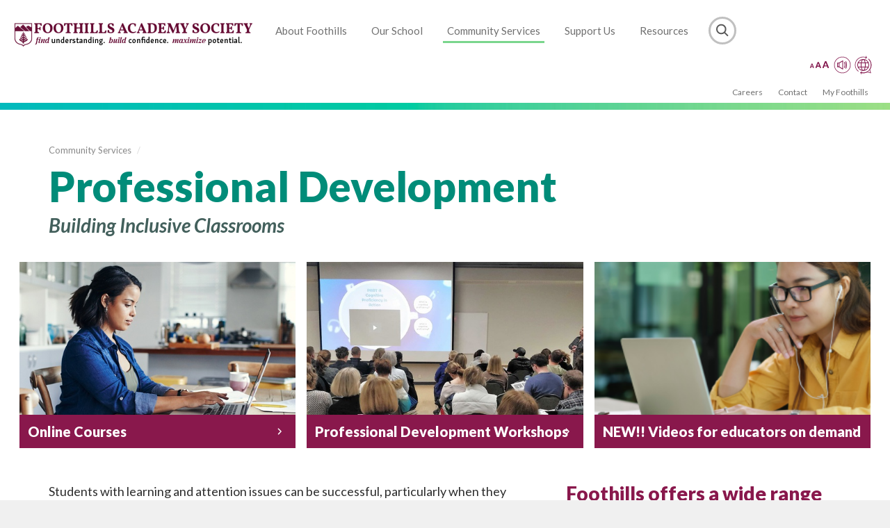

--- FILE ---
content_type: text/html; charset=utf-8
request_url: https://www.foothillsacademy.org/community/professional-development
body_size: 10057
content:
<!DOCTYPE html>
<html lang="en-US">
<head>
    <meta charset="utf-8">
    <!--[if lt IE 9]>
    <script src="/design/js/html5shiv.js"></script>
    <![endif]-->


    
    
        <title>Professional Development - Foothills Academy</title>
        
            




            
    <meta property="og:url" content="https://www.foothillsacademy.org/community/professional-development" />


    <meta property="og:type" content="website" />



    <meta property="og:title" content="Professional Development" />






        
    

    <link rel="icon" type="image/png" href="/design/images/favicon.ico">
    <link rel="stylesheet" href="https://use.fontawesome.com/releases/v5.5.0/css/all.css" integrity="sha384-B4dIYHKNBt8Bc12p+WXckhzcICo0wtJAoU8YZTY5qE0Id1GSseTk6S+L3BlXeVIU" crossorigin="anonymous">
    <link rel="stylesheet" href="/design/css/all.css?v=27" type="text/css">

    <meta name="viewport" content="width=device-width, initial-scale=1.0, shrink-to-fit=no"/>
    <meta http-equiv="X-UA-Compatible" content="IE=edge,chrome=1">

<!-- Google Tag Manager -->
<script>(function(w,d,s,l,i){w[l]=w[l]||[];w[l].push({'gtm.start':
new Date().getTime(),event:'gtm.js'});var f=d.getElementsByTagName(s)[0],
j=d.createElement(s),dl=l!='dataLayer'?'&l='+l:'';j.async=true;j.src=
'https://www.googletagmanager.com/gtm.js?id='+i+dl;f.parentNode.insertBefore(j,f);
})(window,document,'script','dataLayer','GTM-NJKMJW9');</script>
<!-- End Google Tag Manager -->



    <link rel="stylesheet" href="/design/css/photoswipe/photoswipe.css">
    <link rel="stylesheet" href="/design/css/photoswipe/default-skin.css">

</head>
<body class=" " id="general-page">

<!-- Google Tag Manager (noscript) -->
<noscript><iframe src="https://www.googletagmanager.com/ns.html?id=GTM-NJKMJW9"
height="0" width="0" style="display:none;visibility:hidden"></iframe></noscript>
<!-- End Google Tag Manager (noscript) -->

<div class="white-box first">
    <header>
        <a class="logo" href="/" title="Foothills Academy"><img src="/design/images/logo.png"></a>
        <nav class="menu">
            <button type="button" id="mobile-nav-close"><i class="fa fa-times"></i></button>
            <ul class="large">
                
                
                    <li class="item ">
                        <a href="/about-foothills">About Foothills</a>

                        
                            <div class="section">
                                <div class="message">
                                    <button type="button" class="mobile-nav-back"><i class="fa fa-chevron-left"></i> Back</button>
                                    <h3>About Foothills</h3>
                                    <p>Foothills Academy offers a full-time school program and offers programs and services for the external community through Estelle Siebens Community Services.</p>
                                </div>

                                <ul>
                                
                                    <li >
                                        <a href="/about-foothills/our-history">Our History</a>
                                    </li>
                                
                                    <li >
                                        <a href="/about-foothills/mission-philosophy">Our Values</a>
                                    </li>
                                
                                    <li >
                                        <a href="/about-foothills/about-learning-disabilities">About Learning Disabilities &amp; ADHD</a>
                                    </li>
                                
                                    <li >
                                        <a href="/about-foothills/reports-recognition">Reports &amp; Recognition</a>
                                    </li>
                                
                                    <li >
                                        <a href="/about-foothills/ed-message">Executive Directors&#x27; Message</a>
                                    </li>
                                
                                    <li >
                                        <a href="/about-foothills/board">Board of Governors</a>
                                    </li>
                                
                                </ul>

                                <div class="featured">
                                    <div class="description">
                                        
                                    </div>
                                    <div class="buttons">
                                        
                                            <a href="/my-foothills/news" class="button">
                                                <span>News &amp; Press</span>
                                                <i class="fas fa-chevron-right"></i>
                                            </a>
                                        
                                    </div>
                                </div>
                            </div>
                        

                        
                    </li>
                
                
                
                    <li class="item ">
                        <a href="/our-school">Our School</a>

                        
                            <div class="section">
                                <div class="message">
                                    <button type="button" class="mobile-nav-back"><i class="fa fa-chevron-left"></i> Back</button>
                                    <h3>Our School</h3>
                                    <p>Foothills Academy School is a Designated Special Education Private School for students in grades 3 to 12, all of whom have diagnosed Learning Disabilities (such as Dyslexia). We work to ensure that all of our students reach their true potential and become the outstanding and successful young people whom they deserve to be.</p>
                                </div>

                                <ul>
                                
                                    <li >
                                        <a href="/our-school/explore-our-school">Explore Foothills Academy School</a>
                                    </li>
                                
                                    <li >
                                        <a href="/our-school/admissions">School Admissions</a>
                                    </li>
                                
                                    <li >
                                        <a href="/our-school/admissions/criteria">School Admission Criteria</a>
                                    </li>
                                
                                    <li >
                                        <a href="/our-school/admissions/procedure">Admission Procedure</a>
                                    </li>
                                
                                    <li >
                                        <a href="https://foothillsacademy.schooladmin.ca/portal/new_inquiry">Inquire about Foothills</a>
                                    </li>
                                
                                    <li >
                                        <a href="/my-foothills">My Foothills</a>
                                    </li>
                                
                                </ul>

                                <div class="featured">
                                    <div class="description">
                                        
                                    </div>
                                    <div class="buttons">
                                        
                                            <a href="/our-school/school-philosophy" class="button">
                                                <span>About Foothills Academy School</span>
                                                <i class="fas fa-chevron-right"></i>
                                            </a>
                                        
                                            <a href="/our-school/admissions/visit" class="button">
                                                <span>Open House</span>
                                                <i class="fas fa-chevron-right"></i>
                                            </a>
                                        
                                            <a href="https://docs.google.com/forms/d/e/1FAIpQLSdg2fIuR7x-i0VcZjSShRkCD-nZ2IRF1IS2EY7CKglpJ1d9Gg/viewform" class="button">
                                                <span>Student Absence/ Late Form 2025-2026</span>
                                                <i class="fas fa-chevron-right"></i>
                                            </a>
                                        
                                    </div>
                                </div>
                            </div>
                        

                        
                    </li>
                
                
                
                    <li class="item active">
                        <a href="/community">Community Services</a>

                        
                            <div class="section">
                                <div class="message">
                                    <button type="button" class="mobile-nav-back"><i class="fa fa-chevron-left"></i> Back</button>
                                    <h3>Community Services</h3>
                                    <p>The Estelle Siebens Community Services centre assists individuals of all ages with Learning Disabilities and/or ADHD in the Calgary community and well beyond. We are open year-round and have a wide-range of in-person and online, financially accessible services and programs.</p>
                                </div>

                                <ul>
                                
                                    <li >
                                        <a href="/community/read-write">Read/Write &amp; Math Intervention</a>
                                    </li>
                                
                                    <li >
                                        <a href="/community/amicus">Amicus Camps &amp; Recreation</a>
                                    </li>
                                
                                    <li >
                                        <a href="/community/psychservices">Psychological Services &amp; Programs</a>
                                    </li>
                                
                                    <li >
                                        <a href="/community/comm-education">Parent &amp; Community Education</a>
                                    </li>
                                
                                    <li class="active">
                                        <a href="/community/professional-development">Professional Development</a>
                                    </li>
                                
                                </ul>

                                <div class="featured">
                                    <div class="description">
                                        
                                    </div>
                                    <div class="buttons">
                                        
                                            <a href="/community/amicus-group-intake-process" class="button">
                                                <span>Amicus Intake Criteria</span>
                                                <i class="fas fa-chevron-right"></i>
                                            </a>
                                        
                                            <a href="/community/articles" class="button">
                                                <span>Learning Disabilities and ADHD Articles</span>
                                                <i class="fas fa-chevron-right"></i>
                                            </a>
                                        
                                    </div>
                                </div>
                            </div>
                        

                        
                    </li>
                
                
                
                    <li class="item ">
                        <a href="/support-us">Support Us</a>

                        
                            <div class="section">
                                <div class="message">
                                    <button type="button" class="mobile-nav-back"><i class="fa fa-chevron-left"></i> Back</button>
                                    <h3>Support Us</h3>
                                    <p>Your support ensures that children with Learning Disabilities can access the specialized programs to help them reach their true potential.</p>
                                </div>

                                <ul>
                                
                                    <li >
                                        <a href="/support-us/donation-options/planned-giving">Personal &amp; Planned Giving</a>
                                    </li>
                                
                                    <li >
                                        <a href="/support-us/calgary-marathon">Calgary Marathon - Charity Challenge</a>
                                    </li>
                                
                                    <li >
                                        <a href="/support-us/calgary-marathon/after-party">Foothills Academy Block Party</a>
                                    </li>
                                
                                    <li >
                                        <a href="/support-us/hoffman-golf">Gordon Hoffman Charity Golf Tournament</a>
                                    </li>
                                
                                    <li >
                                        <a href="/support-us/skip-the-depot">Skip the Depot</a>
                                    </li>
                                
                                </ul>

                                <div class="featured">
                                    <div class="description">
                                        
                                    </div>
                                    <div class="buttons">
                                        
                                            <a href="https://interland3.donorperfect.net/weblink/WebLink.aspx?name=E920220QE&amp;id=10" class="button">
                                                <span>Donate Now</span>
                                                <i class="fas fa-chevron-right"></i>
                                            </a>
                                        
                                            <a href="/support-us/donation-options" class="button">
                                                <span>Your Impact</span>
                                                <i class="fas fa-chevron-right"></i>
                                            </a>
                                        
                                            <a href="/support-us" class="button">
                                                <span>Support Us</span>
                                                <i class="fas fa-chevron-right"></i>
                                            </a>
                                        
                                    </div>
                                </div>
                            </div>
                        

                        
                    </li>
                
                
                
                    <li class="item ">
                        <a href="/resources">Resources</a>

                        
                            <div class="section">
                                <div class="message">
                                    <button type="button" class="mobile-nav-back"><i class="fa fa-chevron-left"></i> Back</button>
                                    <h3>Resources</h3>
                                    <p>If your child attends Foothills Academy school, this section has all the information and resources you need. For all the latest information, be sure to check out the What&#x27;s Happening at Foothills blog posts.</p>
                                </div>

                                <ul>
                                
                                    <li >
                                        <a href="/community/articles">Learning Disabilities and ADHD Articles</a>
                                    </li>
                                
                                    <li >
                                        <a href="/community/comm-education/workshop">Parent &amp; Community Workshops</a>
                                    </li>
                                
                                    <li >
                                        <a href="/community/comm-education/online">Online Learning for Parents and Families</a>
                                    </li>
                                
                                    <li >
                                        <a href="/community/professional-development/courses">Online Courses</a>
                                    </li>
                                
                                    <li >
                                        <a href="/contact/alumni">Alumni</a>
                                    </li>
                                
                                </ul>

                                <div class="featured">
                                    <div class="description">
                                        
                                    </div>
                                    <div class="buttons">
                                        
                                            <a href="https://ldadhdnetwork.ca/" class="button">
                                                <span>LD/ADHD Network</span>
                                                <i class="fas fa-chevron-right"></i>
                                            </a>
                                        
                                            <a href="/contact" class="button">
                                                <span>Contact</span>
                                                <i class="fas fa-chevron-right"></i>
                                            </a>
                                        
                                    </div>
                                </div>
                            </div>
                        

                        
                    </li>
                
                

                <li class="search">
                    <a class="search" title="Search">
                        &nbsp; <span class="title">Search</span>
                    </a>

                    <div class="search-bar">
                        <form method="GET" action="/search">
                            <input id="search-box" type="text" name="q" placeholder="What are you looking for?">
                            <button type="submit">Go</button>
                        </form>
                    </div>
                </li>
            </ul>

            <ul class="small">
                
                    <li class="item ">
                        <a href="/contact/work">Careers</a>

                        
                    </li>
                
                    <li class="item ">
                        <a href="/contact">Contact</a>

                        
                    </li>
                
                    <li class="item ">
                        <a href="/my-foothills">My Foothills</a>

                        
                    </li>
                
                <li class="item">
                    <a class="recite-me" onclick="loadService();" title="Accessibility">
                        <span class="text">Accessibility</span> <img src="/design/images/recite-me.svg">
                    </a>
                </li>
            </ul>

            <div class="contact">
                <div class="name">Foothills Academy</div>
                <div class="address">745 37 St NW, Calgary AB T2N 4T1</div>
                <div class="phone">(403) 270-9400</div>
            </div>
        </nav>

        <button type="button" id="mobile-nav-open"></button>
    </header>

    <div id="content">


<div class="inner">
    <div class="headings ">
        
            <a class="back" href="/community"><i class="fas fa-caret-left"></i>&nbsp; Community Services</a>
        

        

        <div class="breadcrumbs">
            
                
    
    <a href="/community">Community Services</a>


    /
    


            
        </div>

        <h1>Professional Development</h1>
        
            <h2>Building Inclusive Classrooms</h2>
        

        
        
            <div class="summary">
                Foothills offers a wide range of workshops to train educators and other professionals working with students with Learning Disabilities.
            </div>
        

        
        

        
        
        
        

        
        
        
    </div>

    
    
        <div class="image-links count-3">
            
                <div class="row">
                    
                        <div class="col">
                            <a class="none anchor-1" href="/community/professional-development/courses" >
                                <img class="percent_50" src="https://www.foothillsacademy.org/content/imagelink/woman-at-computer-at-home-875247442_1265x832-variants/subnav_50_percent/woman-at-computer-at-home-875247442_1265x832.jpg">
                                <img class="percent_33" src="https://www.foothillsacademy.org/content/imagelink/woman-at-computer-at-home-875247442_1265x832-variants/subnav_33_percent/woman-at-computer-at-home-875247442_1265x832.jpg">
                                <span class="title">Online Courses</span>
                            </a>
                        </div>
                    
                        <div class="col">
                            <a class="none anchor-2" href="/community/professional-development/book-a-workshop" >
                                <img class="percent_50" src="https://www.foothillsacademy.org/content/imagelink/Tanya_Keto_Cog_Pro_52hqOts-variants/subnav_50_percent/Tanya_Keto_Cog_Pro_52hqOts.jpg">
                                <img class="percent_33" src="https://www.foothillsacademy.org/content/imagelink/Tanya_Keto_Cog_Pro_52hqOts-variants/subnav_33_percent/Tanya_Keto_Cog_Pro_52hqOts.jpg">
                                <span class="title">Professional Development Workshops</span>
                            </a>
                        </div>
                    
                        <div class="col">
                            <a class="none anchor-3" href="https://foothillsacademyoutreach.org/" target="_blank">
                                <img class="percent_50" src="https://www.foothillsacademy.org/content/imagelink/Untitled_design_21_h2fojbG-variants/subnav_50_percent/Untitled_design_21_h2fojbG.png">
                                <img class="percent_33" src="https://www.foothillsacademy.org/content/imagelink/Untitled_design_21_h2fojbG-variants/subnav_33_percent/Untitled_design_21_h2fojbG.png">
                                <span class="title">NEW!! Videos for educators on demand</span>
                            </a>
                        </div>
                    
                </div>

            
        </div>
    
    

    <div class="flex">
        <div class="main">
            
                
                <div class="related-links">
                    <h3>Related Topics</h3>
                    <ul>
                    
                        <li><a href="/community/professional-development/courses">Online Courses</a></li>
                    
                        <li><a href="/community/professional-development/book-a-workshop">Professional Development Workshops</a></li>
                    
                        <li><a href="/community/articles/ld-educators-need-to-know">Learning Disabilities</a></li>
                    
                        <li><a href="/community/articles/adhd-educators-need-to-know">ADHD: What Educators Need to Know</a></li>
                    
                    </ul>
                </div>
            

            

            
                <div class="introduction">
                    <p>Students with learning and attention issues can be successful, particularly when they are surrounded by adults who understand them!</p>

<p>Our Professional Development team brings knowledge, expertise, practical strategies, and humour to our wide range of workshops, both in person and online. Continually evolving to reflect current research and to meet the needs of our community, we have a wide range of content to engage professionals in appealing, meaningful, and practical learning opportunities.</p>
                </div>
            

            
                <div class="body">
                    <p>We offer online courses that are accessible from anywhere at any time. Explore the available options through our <a href="/community-services/professional-development/courses">Online Courses page</a>.</p>

<p>Our staff are available to be booked for in-person workshops. We can provide professional development workshops for half day or full day sessions for individual schools, school districts, teachers convention and more. To explore the topics and speakers that we offer, explore our <a href="/community-services/professional-development/book-a-workshop">Book a Professional Development Workshop page</a>.</p>

<p><strong>If you are interested in booking a workshop for your school, conference or another occasion, <a href="mailto:bpuri@foothillsacademy.org">email us</a>!</strong></p>
                </div>
            

            

            
                <div class="classes">
                    
                        <h2>Upcoming Courses</h2>
                    

                    <ul>
                    
                        <li>
                            <a href="/community/professional-development/courses/insideld">
                                
                                    <img src="https://www.foothillsacademy.org/content/image/200218-223609/Struggling_Student_iStock-482423852-variants/image-77-class_page_hero_small/Struggling_Student_iStock-482423852.jpg">
                                
                                <div class="details">
                                    <div class="title">Inside LD for Educators</div>
                                    <div class="subtitle">Online PD Learning at Your Own Pace</div>
                                    
                                    <ul class="schedule">
                                    
                                    </ul>
                                </div>
                            </a>
                        </li>
                    
                        <li>
                            <a href="/community/professional-development/courses/inside-adhd-educators">
                                
                                    <img src="https://www.foothillsacademy.org/content/image/210510-223339/Inside_ADHD_Main_Image-variants/image-361-class_page_hero_small/Inside_ADHD_Main_Image.jpeg">
                                
                                <div class="details">
                                    <div class="title">Inside ADHD for Educators</div>
                                    <div class="subtitle">Online PD Learning at Your Own Pace</div>
                                    
                                    <ul class="schedule">
                                    
                                    </ul>
                                </div>
                            </a>
                        </li>
                    
                    </ul>
                </div>
            

            

            
        </div>

        <div class="sidebar"><div class="summary">
                    Foothills offers a wide range of workshops to train educators and other professionals working with students with Learning Disabilities.
                </div><div class="contacts"><div class="contact"><div class="vcard"><img class="headshot" src="https://www.foothillsacademy.org/content/person/Bani_Headshot-variants/sidebar/Bani_Headshot.png" title="Bani Puri, BEd. BA"><div class="role">Manager, Professional Development &amp; Community Engagement</div><div class="name">Bani Puri, BEd. BA</div><div class="email"><a href="mailto:bpuri@foothillsacademy.org">bpuri@foothillsacademy.org</a></div></div><div class="more"><a class="toggle">More about Bani</a><div class="bio"><p>Bani holds a Bachelor of Education and Bachelor of Arts from the esteemed University of Alberta, marking over two decades of dedicated service as an educator. With a richly varied background encompassing teaching across multiple grade levels, international teaching experience, leadership roles, and a steadfast commitment to continuous professional growth, Bani embodies a comprehensive understanding of the educational landscape.</p><p>Joining Foothills Academy in 2007 after a successful tenure in the United Kingdom, Bani has been instrumental in shaping the educational experience for students with learning disabilities and associated disorders. Through a blend of innovative pedagogy, strategic decision-making, and a focus on nurturing students&#39; strengths and learning potentials, Bani has consistently fostered an environment of quality education and personal empowerment.</p><p>Beyond the classroom, Bani remains deeply engaged in mentoring, spearheading school clubs, and actively participating in community initiatives, demonstrating a profound dedication to holistic education and community enrichment.</p><p>In the role of <em>Manager, Professional Development &amp; Community Engagement</em>, Bani brings a wealth of experience and a vision for creating a collaborative, inclusive learning ecosystem that empowers students, supports educators, and connects with the wider community.</p></div></div></div></div><div class="extra"><p style="text-align: center;"><strong><a href="https://calgaryfoundation.org/" target="_blank"><img alt="" src="/content/image/181123-183843/calgary_foundation_logo_-_LARGER_tagline_CMYK.jpg" style="margin: 10px; width: 285px; height: 95px;" /></a></strong></p><p style="text-align: center;"><strong>Foothills Academy&#39;s online courses are supported by a generous donation from an Anonymous Donor at the <a href="https://calgaryfoundation.org/" target="_blank">Calgary Foundation.</a></strong></p></div><div class="related-links"><h3>Related Topics</h3><ul><li><span class="parent">
                                    Professional Development / </span><a href="/community/professional-development/courses" >Online Courses</a></li><li><span class="parent">
                                    Professional Development / </span><a href="/community/professional-development/book-a-workshop" >Professional Development Workshops</a></li><li><span class="parent">
                                    Learning Disabilities and ADHD Articles / </span><a href="/community/articles/ld-educators-need-to-know" >Learning Disabilities</a></li><li><span class="parent">
                                    Learning Disabilities and ADHD Articles / </span><a href="/community/articles/adhd-educators-need-to-know" >ADHD: What Educators Need to Know</a></li></ul></div><div class="metrics"><div class="metric"><div class="statistic">90%</div><div class="description">of participants would recommend our workshop to colleagues and organizations.</div></div></div></div>
    </div>
</div>


<div class="large-testimonials">
    
        <div class="testimonial">
            <span class="quote">Anyone who doesn&#x27;t know what LDs are or even those who work with them every day should take this course. This course is essential to be successful in today&#x27;s world and in a classroom where there are so many student profiles that are different. You are doing yourself and your students a favour by taking this course.</span>
            <span class="author">&mdash; Online course participant</span>
        </div>
    
</div>


<div class="pswp" tabindex="-1" role="dialog" aria-hidden="true">
    <div class="pswp__bg"></div>
    <div class="pswp__scroll-wrap">
        <div class="pswp__container">
            <div class="pswp__item"></div>
            <div class="pswp__item"></div>
            <div class="pswp__item"></div>
        </div>

        <div class="pswp__ui pswp__ui--hidden">
            <div class="pswp__top-bar">
                <div class="pswp__counter"></div>
                <button class="pswp__button pswp__button--close" title="Close (Esc)"></button>
                <button class="pswp__button pswp__button--fs" title="Toggle fullscreen"></button>
                <button class="pswp__button pswp__button--zoom" title="Zoom in / out"></button>

                <div class="pswp__preloader">
                    <div class="pswp__preloader__icn">
                        <div class="pswp__preloader__cut">
                            <div class="pswp__preloader__donut"></div>
                        </div>
                    </div>
                </div>
            </div>

            <div class="pswp__share-modal pswp__share-modal--hidden pswp__single-tap">
                <div class="pswp__share-tooltip"></div>
            </div>

            <button class="pswp__button pswp__button--arrow--left" title="Previous (arrow left)"></button>
            <button class="pswp__button pswp__button--arrow--right" title="Next (arrow right)"></button>

            <div class="pswp__caption">
                <div class="pswp__caption__center"></div>
            </div>
        </div>
    </div>
</div>

</div>
</div>

<footer>
    <div class="top">
        <div class="contact">
            <div class="name">Foothills Academy</div>
            <div class="address">
                745 37 St NW, Calgary AB T2N 4T1
                <a class="map" href="https://goo.gl/maps/9CdcwQQTjf92" target="_blank"><i class="fas fa-map-marker-alt"></i>&nbsp;Map</a>
            </div>
            <div class="phone">(403) 270-9400</div>
        </div>

        <a class="sponsor" href="https://calgaryfoundation.org/" target="_blank">
            <img class="logo" src="/design/images/calgary-foundation-logo.svg">
            <p>This website is supported by a generous donation from an Anonymous Donor at the Calgary Foundation</p>
        </a>

        <a class="sign-up" href="https://lp.constantcontactpages.com/su/v0Se52c/CS" target="_blank" title="Sign up for our newsletter">
            <div class="title">Sign up for our newsletter</div>
            <div class="description">
                Be first to hear about upcoming programs and services offered by Foothills Academy
            </div>
        </a>
    </div>

    <div class="bottom">
        <div class="bugs">
            
            
                <a class="social facebook" href="https://www.facebook.com/Foothills-Academy-104974871796162" title="Like us on Facebook"></a>
            
            
            
                <a class="social linkedin" href="https://www.linkedin.com/company/foothills-academy-society?trk=biz-companies-cym" title="Connect with us on LinkedIn"></a>
            
            
                <a class="social instagram" href="https://www.instagram.com/foothillsacademyyyc/?hl=en" title="Follow us on Instagram">
                    <i class="fab fa-instagram"></i>
                </a>
            
        </div>
        <nav class="small">
            
                <a href="/privacy-policy">Privacy Policy</a>
            
                <a href="/legal">Legal</a>
            
                <a href="/accessibility">Accessibility</a>
            
                <a href="/about-foothills/land-acknowledgement">Land Acknowledgement</a>
            
        </nav>
        <div class="copyright">
            Copyright 2024 Foothills Academy Society
        </div>
        <div class="attribution">
            Website by <a href="https://www.structuredabstraction.com">Structured Abstraction</a>
        </div>
    </div>
</footer>



<script src="/design/js/release-build/dojo/dojo.js?v=1" type="text/javascript"></script>
<script type="text/javascript">
    var serviceUrl = "//api.reciteme.com/asset/js?key=";
    var serviceKey = "24ad692de884b9464053e5e49d6e18fd927e8959";
    var options = {}; // Options can be added as needed
    var autoLoad = false;
    var enableFragment = "#reciteEnable";

    var loaded=[],frag=!1;window.location.hash===enableFragment&&(frag=!0);function loadScript(c,b){var a=document.createElement("script");a.type="text/javascript";a.readyState?a.onreadystatechange=function(){if("loaded"==a.readyState||"complete"==a.readyState)a.onreadystatechange=null,void 0!=b&&b()}:void 0!=b&&(a.onload=function(){b()});a.src=c;document.getElementsByTagName("head")[0].appendChild(a)}function _rc(c){c+="=";for(var b=document.cookie.split(";"),a=0;a<b.length;a++){for(var d=b[a];" "==d.charAt(0);)d=d.substring(1,d.length);if(0==d.indexOf(c))return d.substring(c.length,d.length)}return null}function loadService(c){for(var b=serviceUrl+serviceKey,a=0;a<loaded.length;a++)if(loaded[a]==b)return;loaded.push(b);loadScript(serviceUrl+serviceKey,function(){"function"===typeof _reciteLoaded&&_reciteLoaded();"function"==typeof c&&c();Recite.load(options);Recite.Event.subscribe("Recite:load",function(){Recite.enable()})})}"true"==_rc("Recite.Persist")&&loadService();if(autoLoad&&"false"!=_rc("Recite.Persist")||frag)document.addEventListener?document.addEventListener("DOMContentLoaded",function(c){loadService()}):loadService();
</script>

<script type="text/javascript">
require([
    "dojo/dom",
    "dojo/dom-class",
    "dojo/on",
    "dojo/query",
    "dojo/window",

    "dojo/NodeList-traverse",
    "dojo/domReady!"
], function(dom, domClass, on, query, win) {
    on(dom.byId('mobile-nav-open'), 'click', function(evt) {
        evt.preventDefault();
        domClass.add(query('body')[0], 'mobile-menu-open');
    });
    on(dom.byId('mobile-nav-close'), 'click', function(evt) {
        evt.preventDefault();
        domClass.remove(query('body')[0], 'mobile-menu-open');
    });
    query('header a.search').on('click', function(evt) {
        evt.preventDefault();
        domClass.toggle(query('body header')[0], 'search-open');
    });

    query('.mobile-nav-back').on('click', function(evt) {
        evt.preventDefault();
        var parent = query(evt.currentTarget).closest('li.item')[0];
        domClass.remove(parent, 'open');
    });
    query('.menu ul.large li.item >a').on('click', function(evt) {
        var box = win.getBox();
        if (box.w < 1176) {
            evt.preventDefault();

            var parent = query(evt.currentTarget).closest('li.item')[0];
            domClass.add(parent, 'open');
        }
    });
});
</script>


<script type="text/javascript">
require([
    "dojo/dom-class",
    "dojo/dom-geometry",
    "dojo/query",

    "photoswipe/photoswipe",
    "photoswipe/photoswipe-ui-default",

    "dojo/NodeList-traverse",
    "dojo/domReady!"
], function(domClass, domGeometry, query) {

    var pswp = query('.pswp')[0];

    /* Initialize Photo Swipe Galleries */
    query('.gallery').forEach(function(gallery) {
        if (domGeometry.position(gallery).w > 670) {
            domClass.add(gallery, 'wide');
        }

        var items = [];
        query('.thumbs a', gallery).forEach(function(anchor, index) {
            var img = query('img', anchor)[0];

            items.push({
                src: anchor.href,
                w: parseInt(anchor.getAttribute('data-width')),
                h: parseInt(anchor.getAttribute('data-height')),
                title: anchor.getAttribute('data-title'),
                msrc: img.src
            });

            query(anchor).on('click', function(evt) {
                evt.preventDefault();

                var g = new PhotoSwipe(pswp, PhotoSwipeUI_Default, items, {index: index});
                g.init();
            });
        });
    });

    /* On mobile devices, add dropdown menus for "related links", "downloads", etc. */
    query('.main .related-links, .main .downloads').forEach(function(subnav) {
        query('h3', subnav).on('click', function(evt) {
            evt.preventDefault();
            domClass.toggle(subnav, 'open');
        });
    });

    /* Add a toggle for contact bios */
    query('.sidebar .contacts .more').forEach(function(more) {
        query('a.toggle', more).on('click', function(evt) {
            evt.preventDefault();
            domClass.toggle(more, 'open');
        });
    });
});
</script>



</body>
</html>


--- FILE ---
content_type: text/css
request_url: https://www.foothillsacademy.org/design/css/all.css?v=27
body_size: 209218
content:
@charset "UTF-8";
@import url("https://fonts.googleapis.com/css?family=Lato:300,400,400i,700,700i,900");
html {
  font-family: 'Lato', sans-serif;
  font-size: 14px;
  height: 100%;
  margin: 0;
  padding: 0; }

body {
  background: #f0f0f0;
  color: #2E2E2E;
  font-family: 'Lato', sans-serif;
  font-size: 14px;
  height: 100%;
  margin: 0;
  padding: 0; }
  body.overlay {
    height: 100vh;
    overflow: hidden; }
  body input, body textarea {
    color: #43605C;
    font-family: 'Lato', sans-serif;
    font-size: 14px; }
  body a {
    text-decoration: none;
    color: #00BABE; }
    body a img {
      border: 0; }
    body a:hover {
      text-decoration: underline; }
    body a:visited {
      color: #008C79; }
  body .white-box.first {
    background: white;
    box-shadow: 0 0px 8px rgba(0, 0, 0, 0.125);
    margin: 0 auto;
    max-width: 1450px;
    width: 100%; }
  body header {
    box-sizing: border-box;
    height: 100px;
    margin: 0 auto;
    padding: 16px 20px;
    position: relative;
    width: 100%;
    z-index: 10; }
    body header a.logo {
      display: inline-block;
      font-size: 0;
      overflow: auto; }
      body header a.logo img {
        width: 346px; }
    body header nav.menu {
      display: inline-block;
      width: calc(100% - 400px);
      float: right; }
      body header nav.menu ul.large,
      body header nav.menu ul.small {
        display: inline-block;
        font-size: 0;
        list-style-type: none;
        margin: 20px 0 0;
        padding: 0; }
        body header nav.menu ul.large li.item,
        body header nav.menu ul.small li.item {
          display: inline-block;
          font-size: 15px; }
          body header nav.menu ul.large li.item > a,
          body header nav.menu ul.small li.item > a {
            border-bottom: 3px solid transparent;
            color: #707070;
            display: inline-block;
            margin: 0 10px;
            padding: 10px 6px 6px; }
            body header nav.menu ul.large li.item > a:hover,
            body header nav.menu ul.small li.item > a:hover {
              color: black;
              text-decoration: none; }
          body header nav.menu ul.large li.item div.section,
          body header nav.menu ul.small li.item div.section {
            align-items: stretch;
            background: white;
            border-radius: 8px;
            box-shadow: 0 0 16px rgba(0, 0, 0, 0.33);
            display: none;
            gap: 40px;
            left: 50%;
            overflow: hidden;
            position: absolute;
            top: 80px;
            transform: translateX(-50%);
            width: 1235px;
            z-index: 10; }
            body header nav.menu ul.large li.item div.section ul,
            body header nav.menu ul.small li.item div.section ul {
              list-style-type: none;
              margin: 0;
              padding: 3rem 0;
              flex: 1; }
              body header nav.menu ul.large li.item div.section ul li,
              body header nav.menu ul.small li.item div.section ul li {
                margin: 9px 0; }
                body header nav.menu ul.large li.item div.section ul li a,
                body header nav.menu ul.small li.item div.section ul li a {
                  color: black;
                  display: inline-block;
                  font-weight: 700;
                  padding: 10px 0;
                  text-decoration: none;
                  transition: color ease 0.25s; }
                  body header nav.menu ul.large li.item div.section ul li a:hover,
                  body header nav.menu ul.small li.item div.section ul li a:hover {
                    color: #00BABE; }
            body header nav.menu ul.large li.item div.section .message,
            body header nav.menu ul.large li.item div.section .featured,
            body header nav.menu ul.small li.item div.section .message,
            body header nav.menu ul.small li.item div.section .featured {
              flex: 1; }
            body header nav.menu ul.large li.item div.section .message,
            body header nav.menu ul.small li.item div.section .message {
              padding: 3rem 4rem; }
              body header nav.menu ul.large li.item div.section .message .mobile-nav-back,
              body header nav.menu ul.small li.item div.section .message .mobile-nav-back {
                display: none; }
              body header nav.menu ul.large li.item div.section .message p,
              body header nav.menu ul.small li.item div.section .message p {
                font-size: 16px;
                font-weight: 400; }
              body header nav.menu ul.large li.item div.section .message h3,
              body header nav.menu ul.small li.item div.section .message h3 {
                font-weight: 300;
                color: #00BABE;
                font-size: 29px;
                margin: 0 0 8px; }
            body header nav.menu ul.large li.item div.section .featured,
            body header nav.menu ul.small li.item div.section .featured {
              background: #F5F3F2;
              padding: 3rem; }
              body header nav.menu ul.large li.item div.section .featured .description,
              body header nav.menu ul.small li.item div.section .featured .description {
                color: #384849;
                font-size: 14px;
                margin: 0 0 16px; }
              body header nav.menu ul.large li.item div.section .featured .buttons,
              body header nav.menu ul.small li.item div.section .featured .buttons {
                display: flex;
                flex-direction: column;
                gap: 16px; }
                body header nav.menu ul.large li.item div.section .featured .buttons .button,
                body header nav.menu ul.small li.item div.section .featured .buttons .button {
                  align-items: center;
                  background: white;
                  color: #89184c;
                  display: flex;
                  font-size: 20px;
                  padding: 16px;
                  text-decoration: none;
                  transition: all ease 0.25s; }
                  body header nav.menu ul.large li.item div.section .featured .buttons .button span,
                  body header nav.menu ul.small li.item div.section .featured .buttons .button span {
                    flex: 1; }
                  body header nav.menu ul.large li.item div.section .featured .buttons .button:hover,
                  body header nav.menu ul.small li.item div.section .featured .buttons .button:hover {
                    background: #89184c;
                    color: white; }
            body header nav.menu ul.large li.item div.section.open,
            body header nav.menu ul.small li.item div.section.open {
              display: flex; }
          body header nav.menu ul.large li.item:nth-child(1).active > a,
          body header nav.menu ul.small li.item:nth-child(1).active > a {
            border-color: #00BABE !important; }
          body header nav.menu ul.large li.item:nth-child(1) > a:hover,
          body header nav.menu ul.small li.item:nth-child(1) > a:hover {
            border-color: #00BABE !important; }
          body header nav.menu ul.large li.item:nth-child(2).active > a,
          body header nav.menu ul.small li.item:nth-child(2).active > a {
            border-color: #42C9A4 !important; }
          body header nav.menu ul.large li.item:nth-child(2) > a:hover,
          body header nav.menu ul.small li.item:nth-child(2) > a:hover {
            border-color: #42C9A4 !important; }
          body header nav.menu ul.large li.item:nth-child(3).active > a,
          body header nav.menu ul.small li.item:nth-child(3).active > a {
            border-color: #7AD68D !important; }
          body header nav.menu ul.large li.item:nth-child(3) > a:hover,
          body header nav.menu ul.small li.item:nth-child(3) > a:hover {
            border-color: #7AD68D !important; }
          body header nav.menu ul.large li.item:nth-child(4).active > a,
          body header nav.menu ul.small li.item:nth-child(4).active > a {
            border-color: #A7E07B !important; }
          body header nav.menu ul.large li.item:nth-child(4) > a:hover,
          body header nav.menu ul.small li.item:nth-child(4) > a:hover {
            border-color: #A7E07B !important; }
          body header nav.menu ul.large li.item:hover:nth-child(1) > a,
          body header nav.menu ul.small li.item:hover:nth-child(1) > a {
            border-color: #00BABE !important; }
          body header nav.menu ul.large li.item:hover:nth-child(2) > a,
          body header nav.menu ul.small li.item:hover:nth-child(2) > a {
            border-color: #42C9A4 !important; }
          body header nav.menu ul.large li.item:hover:nth-child(3) > a,
          body header nav.menu ul.small li.item:hover:nth-child(3) > a {
            border-color: #7AD68D !important; }
          body header nav.menu ul.large li.item:hover:nth-child(4) > a,
          body header nav.menu ul.small li.item:hover:nth-child(4) > a {
            border-color: #A7E07B !important; }
          body header nav.menu ul.large li.item:hover:nth-child(5) > a,
          body header nav.menu ul.small li.item:hover:nth-child(5) > a {
            border-color: #C9E07B !important; }
          body header nav.menu ul.large li.item:hover div.section,
          body header nav.menu ul.small li.item:hover div.section {
            display: flex; }
      body header nav.menu ul.large {
        margin-top: 8px; }
        body header nav.menu ul.large li.item {
          padding: 0 0 18px; }
        body header nav.menu ul.large li.search {
          display: inline-block; }
        body header nav.menu ul.large a.search {
          background: url("/design/images/magnifying-glass.svg") no-repeat center center;
          border: 3px solid #c0c0c0;
          border-radius: 30px;
          box-sizing: border-box;
          cursor: pointer;
          display: block;
          font-size: 18px;
          height: 40px;
          line-height: 33px;
          margin: 0 10px;
          padding: 0;
          text-align: center;
          width: 40px;
          text-decoration: none; }
          body header nav.menu ul.large a.search .title {
            display: none; }
          body header nav.menu ul.large a.search:hover {
            border-color: #A7E07B !important; }
        body header nav.menu ul.large .search-bar {
          background: #f0f0f0;
          bottom: 0;
          display: none;
          height: 148px;
          left: 0;
          padding: 40px;
          position: absolute;
          right: 0;
          box-sizing: border-box; }
          body header nav.menu ul.large .search-bar form {
            flex: 1;
            display: flex;
            align-items: center;
            position: relative; }
            body header nav.menu ul.large .search-bar form::before {
              content: "";
              display: block;
              left: 36px;
              position: absolute;
              top: 20px;
              width: 24px;
              height: 24px;
              background: url("/design/images/magnifying-glass.svg") no-repeat center center; }
            body header nav.menu ul.large .search-bar form input[type="text"] {
              background: white;
              border: 0;
              border-radius: 40px;
              display: inline-block;
              flex: 1;
              font-size: 25px;
              font-style: normal;
              font-weight: 400;
              margin: 0 12px 0 0;
              padding: 15px 80px; }
            body header nav.menu ul.large .search-bar form button {
              background: #00babc;
              border: 0;
              border-radius: 40px;
              color: white;
              cursor: pointer;
              font-size: 18px;
              font-weight: 600;
              padding: 20px 30px; }
      body header nav.menu ul.small {
        float: right;
        margin-top: 0;
        padding-top: 40px;
        position: relative; }
        body header nav.menu ul.small li.item {
          vertical-align: middle;
          font-size: 12px; }
          body header nav.menu ul.small li.item > a {
            border-bottom: 3px solid transparent;
            padding: 5px;
            display: inline-block;
            margin: 0 6px; }
          body header nav.menu ul.small li.item a.recite-me {
            border: 0;
            cursor: pointer;
            font-size: 0;
            padding: 0;
            margin: 0 10;
            position: absolute;
            top: 0;
            right: 0; }
            body header nav.menu ul.small li.item a.recite-me .text {
              color: black;
              display: inline-block;
              vertical-align: middle; }
            body header nav.menu ul.small li.item a.recite-me img {
              width: 89px;
              display: inline-block;
              vertical-align: middle; }
            body header nav.menu ul.small li.item a.recite-me:hover {
              border-color: #b8bebd !important; }
      body header nav.menu .contact {
        display: none; }
    body header.search-open {
      padding-bottom: 166px;
      height: 248px; }
      body header.search-open nav.menu ul.large a.search {
        position: relative; }
        body header.search-open nav.menu ul.large a.search::after {
          display: block;
          width: 0;
          height: 0;
          content: "";
          bottom: -40px;
          left: 50%;
          position: absolute;
          border: 20px solid #f0f0f0;
          border-top: 20px solid transparent;
          border-right: 20px solid transparent;
          border-left: 20px solid transparent;
          transform: translateX(-50%); }
      body header.search-open nav.menu ul.large .search-bar {
        display: block; }
    body header #mobile-nav-open {
      display: none; }
    body header #mobile-nav-close {
      display: none; }
  body #content {
    margin: 0 auto;
    overflow: auto;
    width: 100%; }
  body footer {
    background: #f0f0f0;
    box-sizing: border-box;
    margin: 50px auto 20px;
    max-width: 1450px;
    padding: 20px;
    width: 100%; }
    body footer div.top {
      text-align: center; }
      body footer div.top div.contact {
        background: url("/design/images/foothills-crest.svg") no-repeat top left;
        -webkit-background-size: contain;
        background-size: contain;
        display: inline-block;
        box-sizing: border-box;
        color: #898989;
        float: left;
        font-size: 12px;
        margin: 0 30px 0 0;
        padding: 2px 0 2px 62px;
        text-align: left;
        width: 324px;
        vertical-align: middle; }
        body footer div.top div.contact .name {
          margin: 0 0 5px 0;
          font-size: 15px;
          font-weight: 900;
          color: #2E2E2E; }
        body footer div.top div.contact .phone {
          font-weight: 900;
          margin: 7px 0 0; }
        body footer div.top div.contact .map {
          color: #00888b;
          padding-left: 10px;
          display: inline-block; }
          body footer div.top div.contact .map i {
            font-size: 16px; }
      body footer div.top a.sponsor {
        display: inline-block;
        overflow: auto;
        width: 400px;
        text-align: left;
        margin: 0;
        vertical-align: middle; }
        body footer div.top a.sponsor img.logo {
          width: 179px;
          float: left;
          margin-right: 15px; }
        body footer div.top a.sponsor p {
          color: #909090;
          font-size: 12px;
          font-style: italic;
          margin: 14px 0 0; }
        body footer div.top a.sponsor:hover {
          text-decoration: none; }
          body footer div.top a.sponsor:hover p {
            color: #00BABE; }
      body footer div.top a.sign-up {
        background: url("/design/images/home-inbox.png") no-repeat top right 265px;
        background-size: 318px 60px;
        display: inline-block;
        float: right;
        padding: 0 0 12px 110px;
        width: 250px;
        text-align: left;
        margin: 0;
        vertical-align: middle; }
        body footer div.top a.sign-up .title {
          font-weight: 900;
          text-transform: uppercase;
          font-size: 13px;
          margin: 0 0 5px;
          color: #00BABE; }
        body footer div.top a.sign-up .description {
          font-size: 12px;
          color: #909090;
          font-weight: 600; }
        body footer div.top a.sign-up:hover {
          text-decoration: none; }
          body footer div.top a.sign-up:hover .description {
            color: #00BABE; }
    body footer div.bottom {
      clear: both;
      color: #8a8a8a;
      font-size: 12px;
      padding: 40px 0;
      overflow: auto; }
      body footer div.bottom nav {
        float: left;
        margin: 12px 0 0; }
        body footer div.bottom nav a {
          display: inline-block;
          margin-right: 30px;
          color: #8a8a8a; }
          body footer div.bottom nav a:hover {
            color: #00BABE; }
      body footer div.bottom .attribution {
        float: left;
        margin: 12px 0 0; }
      body footer div.bottom .copyright {
        float: left;
        margin: 12px 30px 0 0; }
      body footer div.bottom .bugs {
        float: right;
        font-size: 0;
        margin: 0; }
        body footer div.bottom .bugs a.social {
          display: inline-block;
          width: 40px;
          height: 40px;
          border-radius: 40px;
          margin: 0 0 0 9px;
          background: #c0c0c0 url("/design/images/social-icons-x2.png") no-repeat center top;
          background-size: 40px 160px; }
          body footer div.bottom .bugs a.social.twitter {
            background-position: center top; }
          body footer div.bottom .bugs a.social.facebook {
            background-position: center -40px; }
          body footer div.bottom .bugs a.social.youtube {
            background-position: center -80px; }
          body footer div.bottom .bugs a.social.linkedin {
            background-position: center -120px; }
          body footer div.bottom .bugs a.social.instagram {
            background: #c0c0c0;
            color: white;
            font-size: 25px;
            vertical-align: top;
            text-align: center;
            line-height: 40px; }
          body footer div.bottom .bugs a.social:hover {
            background-color: #909090; }

@media only screen and (max-width: 1300px) {
  body header nav.menu {
    width: calc(100% - 360px); }
    body header nav.menu ul.large {
      font-size: 14px; }
      body header nav.menu ul.large li a {
        margin: 0 8px; }
    body header nav.menu ul.small li a {
      margin: 0 8px; }
  body footer div.top div.contact {
    margin: 10px 30px 30px 0; }
  body footer div.top a.sponsor {
    margin: 0;
    width: 230px;
    text-align: center; }
    body footer div.top a.sponsor img.logo {
      float: none;
      margin: 0; }
    body footer div.top a.sponsor p {
      margin: 0; }
  body footer div.top a.sign-up {
    margin: 10px 0 30px 0; } }
@media only screen and (max-width: 1175px) {
  body {
    min-width: 320px; }
    body > .white-box {
      overflow: hidden;
      position: relative;
      width: 100%; }
    body header {
      background: #f9f9f9;
      box-sizing: border-box;
      height: auto;
      padding: 14px 16px 8px;
      position: relative;
      width: 100%; }
      body header a.logo {
        max-width: 328px;
        width: calc(100% - 80px); }
        body header a.logo img {
          width: 100%; }
      body header nav.menu {
        background: #00babc;
        background: linear-gradient(to bottom, #00babc 0%, #21d296 100%);
        box-sizing: border-box;
        height: 100vh;
        left: 100%;
        padding: 50px 50px;
        position: absolute;
        top: 0;
        width: 100%;
        z-index: 5;
        overflow: auto;
        transition: all ease 0.25s; }
        body header nav.menu ul.large {
          font-size: 22px;
          display: block;
          margin-top: 0; }
          body header nav.menu ul.large li.item {
            display: block;
            padding: 0;
            margin: 0; }
            body header nav.menu ul.large li.item > a {
              border: 0;
              color: white;
              display: inline-block;
              font-size: 22px;
              font-weight: 600;
              margin: 0;
              padding: 6px 0; }
              body header nav.menu ul.large li.item > a:hover {
                color: white; }
            body header nav.menu ul.large li.item.active > a {
              color: #c8fb4d; }
            body header nav.menu ul.large li.item.active ul.section {
              border-top: 1px solid rgba(255, 255, 255, 0.25);
              display: block;
              font-size: 16px;
              margin: 10px 0 0;
              padding: 10px 0 0 25px; }
              body header nav.menu ul.large li.item.active ul.section a {
                font-weight: 900; }
            body header nav.menu ul.large li.item div.section {
              background: white;
              border-radius: 0;
              bottom: 0;
              box-shadow: none;
              box-sizing: border-box;
              display: none;
              flex-direction: column;
              gap: 10px;
              height: 100vh;
              left: 0;
              padding: 0;
              position: absolute;
              right: 0;
              top: 0;
              transform: none;
              width: 100vw;
              overflow-y: scroll; }
              body header nav.menu ul.large li.item div.section .message {
                padding: 40px 40px 0 40px;
                flex: 0; }
                body header nav.menu ul.large li.item div.section .message .mobile-nav-back {
                  background: transparent;
                  border: 0;
                  color: rgba(0, 0, 0, 0.75);
                  display: inline-block;
                  padding: 4px 0;
                  text-transform: uppercase;
                  cursor: pointer;
                  font-size: 13px; }
                body header nav.menu ul.large li.item div.section .message h3 {
                  color: #008C79;
                  font-size: 29px;
                  font-weight: 700; }
              body header nav.menu ul.large li.item div.section ul {
                padding: 0 40px 40px;
                flex: 0; }
                body header nav.menu ul.large li.item div.section ul li {
                  margin: 4px 0; }
                  body header nav.menu ul.large li.item div.section ul li a {
                    color: black;
                    margin: 0;
                    padding: 12px 0;
                    display: block;
                    background: url("/design/images/chevron-rounded-grey.svg") no-repeat center right 10px;
                    background-size: 10px; }
                    body header nav.menu ul.large li.item div.section ul li a:hover {
                      color: #008C79; }
                  body header nav.menu ul.large li.item div.section ul li.active a {
                    color: #008C79; }
              body header nav.menu ul.large li.item div.section .featured {
                flex: 1;
                padding: 24px;
                background: #F5F3F2; }
                body header nav.menu ul.large li.item div.section .featured .description {
                  display: none; }
                body header nav.menu ul.large li.item div.section .featured .buttons {
                  padding: 0; }
                  body header nav.menu ul.large li.item div.section .featured .buttons .button {
                    margin: 0;
                    font-size: 16px;
                    font-weight: 600;
                    padding: 12px 16px; }
                    body header nav.menu ul.large li.item div.section .featured .buttons .button:hover {
                      background: white;
                      color: #89184c; }
            body header nav.menu ul.large li.item:hover div.section {
              display: none; }
            body header nav.menu ul.large li.item.open div.section {
              display: flex; }
          body header nav.menu ul.large li.search {
            display: block; }
          body header nav.menu ul.large a.search {
            border: 0;
            width: calc(100% + 40px);
            height: auto;
            background: rgba(0, 0, 0, 0.125) url("/design/images/magnifying-glass-white.svg") no-repeat left 20px center;
            text-align: left;
            border-radius: 4px;
            padding: 10px 10px 10px 45px;
            margin: 20px -20px;
            color: white; }
            body header nav.menu ul.large a.search .title {
              display: inline-block; }
            body header nav.menu ul.large a.search::after {
              display: none !important; }
          body header nav.menu ul.large .search-bar {
            background: transparent;
            left: auto;
            margin: 20px -20px 0;
            padding: 0;
            position: relative;
            right: auto;
            width: calc(100% + 40px); }
            body header nav.menu ul.large .search-bar form {
              display: block; }
              body header nav.menu ul.large .search-bar form::before {
                top: 20px;
                left: 16px; }
              body header nav.menu ul.large .search-bar form input[type="text"] {
                border-radius: 6px;
                display: block;
                width: 100%;
                box-sizing: border-box;
                font-size: 20px;
                padding: 20px 20px 20px 50px; }
              body header nav.menu ul.large .search-bar form button {
                background: rgba(0, 0, 0, 0.33);
                border-radius: 6px;
                box-sizing: border-box;
                margin: 10px 0 0;
                text-transform: uppercase;
                width: 100%; }
        body header nav.menu ul.small {
          display: block;
          float: none;
          font-size: 18px;
          margin-top: 25px;
          padding: 0; }
          body header nav.menu ul.small li.item {
            display: block;
            padding: 0; }
            body header nav.menu ul.small li.item a {
              color: white;
              font-size: 16px;
              font-weight: 600;
              padding: 6px 0;
              margin: 0;
              border: 0;
              display: inline-block; }
              body header nav.menu ul.small li.item a:hover {
                color: white; }
            body header nav.menu ul.small li.item a.recite-me {
              position: relative;
              top: auto;
              right: auto;
              background: rgba(255, 255, 255, 0.8);
              border-radius: 8px;
              border: 0;
              font-size: 14px;
              font-weight: 600;
              margin: 32px 0 6px;
              padding: 10px 16px; }
              body header nav.menu ul.small li.item a.recite-me .text {
                margin-right: 20px; }
            body header nav.menu ul.small li.item.active > a {
              color: #c8fb4d; }
            body header nav.menu ul.small li.item.active ul.section {
              border-top: 1px solid rgba(255, 255, 255, 0.25);
              display: block;
              font-size: 16px;
              margin: 10px 0 0;
              padding: 10px 0 0 25px; }
              body header nav.menu ul.small li.item.active ul.section a {
                font-weight: 900; }
        body header nav.menu .contact {
          display: block;
          margin: 40px 0 20px 0; }
          body header nav.menu .contact .name {
            color: white;
            font-size: 16px;
            font-weight: 900; }
          body header nav.menu .contact .address {
            font-size: 13px;
            color: white;
            margin: 2px 0 4px;
            display: block; }
          body header nav.menu .contact .phone {
            font-size: 13px;
            color: white;
            font-weight: 900; }
            body header nav.menu .contact .phone a {
              color: white; }
      body header #mobile-nav-open {
        background: transparent url("/design/images/burger-icon.png") no-repeat center center;
        border: 0;
        color: black;
        cursor: pointer;
        display: block;
        font-size: 40px;
        height: 60px;
        outline: 0;
        padding: 0;
        position: absolute;
        right: 0;
        top: 50%;
        transform: translateY(-50%);
        width: 60px;
        z-index: 4; }
      body header #mobile-nav-close {
        background: transparent;
        border: 0;
        color: white;
        cursor: pointer;
        display: block;
        font-size: 30px;
        height: 60px;
        line-height: 60px;
        outline: 0;
        padding: 0;
        position: absolute;
        right: 0;
        text-align: center;
        top: 5px;
        width: 60px; }
      body header.search-open {
        padding-bottom: 8px;
        height: auto; }
        body header.search-open nav.menu ul.large a.search {
          display: none; }
    body.mobile-menu-open {
      height: 100vh;
      overflow: hidden;
      position: relative; }
      body.mobile-menu-open header nav.menu {
        left: 0; }
    body #content {
      width: 100%; } }
@media only screen and (max-width: 1000px) {
  body footer {
    width: 100%;
    margin-top: 20px; }
    body footer div.top {
      text-align: left; }
      body footer div.top div.contact {
        display: block;
        width: 100%; }
        body footer div.top div.contact a.map {
          display: none; }
      body footer div.top a.sponsor {
        text-align: left;
        margin: 0 0 30px;
        width: 100%;
        max-width: 320px; }
      body footer div.top a.sign-up {
        background: none;
        display: block;
        margin-left: 0;
        padding: 0 0 0 0px;
        max-width: 320px;
        width: 100%;
        float: none; }
    body footer div.bottom {
      padding: 0;
      font-size: 12px; }
      body footer div.bottom nav {
        float: none; }
      body footer div.bottom .attribution {
        margin: 8px 0;
        float: none; }
      body footer div.bottom .copyright {
        float: none; }
      body footer div.bottom .bugs {
        margin: 15px 0;
        float: none; }
        body footer div.bottom .bugs a.social {
          margin-right: 10px;
          margin-left: 0; } }
@media only print {
  body header nav.menu {
    display: none; }
  body footer {
    display: none; } }
/* Desktop */
body#home-page #video {
  background: rgba(0, 0, 0, 0.85);
  display: none;
  height: 100vh;
  left: 0;
  position: fixed;
  top: 0;
  width: 100vw;
  z-index: 20; }
  body#home-page #video .close {
    color: white;
    cursor: pointer;
    display: block;
    font-size: 60px;
    height: 60px;
    line-height: 60px;
    opacity: 0.6;
    position: absolute;
    right: 0;
    text-align: center;
    top: -90px;
    width: 60px; }
    body#home-page #video .close:hover {
      opacity: 1;
      text-decoration: none; }
  body#home-page #video .inner {
    left: 50%;
    margin: 0 auto;
    max-width: 1200px;
    position: absolute;
    top: 50%;
    transform: translate(-50%, -50%);
    width: 100%; }
    body#home-page #video .inner .spacer {
      margin: 56.25% 0 0; }
    body#home-page #video .inner iframe {
      height: 100%;
      left: 0;
      position: absolute;
      top: 0;
      z-index: 2; }
  body#home-page #video.open {
    display: block; }
body#home-page header nav.menu ul.large li a {
  border-color: #f0f0f0; }
body#home-page div.hero {
  font-size: 0;
  position: relative;
  overflow: hidden; }
  body#home-page div.hero div.frames {
    background: black;
    overflow: hidden;
    position: relative;
    width: 100%; }
    body#home-page div.hero div.frames .spacer {
      margin-top: 41.5%; }
    body#home-page div.hero div.frames img {
      display: block;
      left: 50%;
      opacity: 0;
      position: absolute;
      top: 0;
      transition: opacity ease 2.5s;
      width: 100%;
      transform: translateX(-50%); }
      body#home-page div.hero div.frames img.active {
        opacity: 1; }
    body#home-page div.hero div.frames.mobile {
      display: none; }
  body#home-page div.hero div.gradient {
    background: -moz-linear-gradient(top, rgba(0, 0, 0, 0.4) 25%, rgba(0, 0, 0, 0.65) 100%);
    background: -webkit-linear-gradient(top, rgba(0, 0, 0, 0.4) 25%, rgba(0, 0, 0, 0.65) 100%);
    background: linear-gradient(to bottom, rgba(0, 0, 0, 0.4) 25%, rgba(0, 0, 0, 0.65) 100%);
    height: 100%;
    left: 0;
    position: absolute;
    top: 0;
    width: 100%;
    z-index: 2; }
  body#home-page div.hero div.moto {
    color: white;
    font-size: 42px;
    left: 90px;
    position: absolute;
    top: 50%;
    transform: translateY(-80%);
    z-index: 2; }
    body#home-page div.hero div.moto .line-1,
    body#home-page div.hero div.moto .line-2,
    body#home-page div.hero div.moto .line-3 {
      display: block;
      text-shadow: 0 0 8px rgba(0, 0, 0, 0.33);
      line-height: 64px; }
    body#home-page div.hero div.moto .line-1 {
      opacity: .8; }
    body#home-page div.hero div.moto .line-2 {
      opacity: .9;
      font-weight: 600; }
    body#home-page div.hero div.moto .line-3 {
      font-weight: 900; }
  body#home-page div.hero div.video {
    font-size: 14px;
    position: absolute;
    right: 90px;
    top: 40%;
    z-index: 2; }
    body#home-page div.hero div.video a {
      color: white;
      font-weight: 600;
      padding: 25px 0 25px 62px;
      position: relative;
      display: block; }
      body#home-page div.hero div.video a i {
        background: #00BABE;
        border-radius: 60px;
        box-sizing: border-box;
        color: white;
        display: block;
        font-size: 20px;
        height: 50px;
        left: 0;
        line-height: 52px;
        padding-left: 18px;
        position: absolute;
        top: 50%;
        transform: translateY(-50%);
        width: 50px; }
  body#home-page div.hero div.links {
    bottom: 0;
    box-sizing: border-box;
    display: flex;
    left: 0;
    padding: 0 40px 60px;
    position: absolute;
    width: 100%;
    z-index: 2; }
    body#home-page div.hero div.links .blue,
    body#home-page div.hero div.links .red,
    body#home-page div.hero div.links .green {
      background: #00c29b;
      color: white;
      display: flex;
      align-items: center;
      flex: 1;
      font-size: 24px;
      font-weight: 600;
      margin: 0 10px;
      overflow: hidden;
      padding: 26px 100px;
      position: relative;
      transition: all ease 0.25s; }
      body#home-page div.hero div.links .blue:hover,
      body#home-page div.hero div.links .red:hover,
      body#home-page div.hero div.links .green:hover {
        text-decoration: none; }
      body#home-page div.hero div.links .blue::after,
      body#home-page div.hero div.links .red::after,
      body#home-page div.hero div.links .green::after {
        content: "";
        background: rgba(0, 0, 0, 0.1) url("/design/images/chevron-thin-white.svg") no-repeat center center;
        -webkit-background-size: 20px 36px;
        background-size: 20px 36px;
        display: block;
        height: 120px;
        position: absolute;
        right: 0;
        top: 50%;
        transform: translateY(-50%);
        width: 70px; }
    body#home-page div.hero div.links .green {
      background: #79bc64 url("/design/images/icon-school.svg") no-repeat center left 20px;
      margin-left: 30px; }
      body#home-page div.hero div.links .green:hover {
        background-color: #5ea548; }
    body#home-page div.hero div.links .blue {
      background: #00babc url("/design/images/icon-people.svg") no-repeat center left 20px; }
      body#home-page div.hero div.links .blue:hover {
        background-color: #008889; }
    body#home-page div.hero div.links .red {
      background: #89184c url("/design/images/icon-donate.svg") no-repeat center left 20px;
      margin-right: 30px; }
      body#home-page div.hero div.links .red:hover {
        background-color: #5e1034; }
body#home-page div.new-upcoming {
  margin: 50px 0;
  overflow: hidden;
  position: relative;
  width: 100%; }
  body#home-page div.new-upcoming .title {
    font-weight: 300;
    font-size: 24px;
    text-align: center;
    color: #707070; }
  body#home-page div.new-upcoming .left,
  body#home-page div.new-upcoming .right {
    background: white url("/design/images/chevron-rounded-grey.svg") no-repeat center center;
    background-size: 12px 20px;
    color: #a0a0a0;
    display: block;
    font-size: 26px;
    font-weight: 400;
    height: 200px;
    line-height: 190px;
    position: absolute;
    text-align: center;
    text-decoration: none;
    top: 65px;
    transform: scaleX(-1);
    width: 50px;
    z-index: 1; }
    body#home-page div.new-upcoming .left:hover,
    body#home-page div.new-upcoming .right:hover {
      background-color: #e9e9e9;
      color: black; }
    body#home-page div.new-upcoming .left.hidden,
    body#home-page div.new-upcoming .right.hidden {
      display: none; }
  body#home-page div.new-upcoming .right {
    left: auto;
    right: 0;
    transform: none; }
  body#home-page div.new-upcoming .slider {
    font-size: 0;
    left: 0;
    position: relative;
    transition: all ease 0.5s;
    width: 100000px; }
    body#home-page div.new-upcoming .slider .news-item {
      box-sizing: border-box;
      display: inline-block;
      font-size: 15px;
      padding: 40px 70px 0;
      vertical-align: top;
      width: 675px; }
      body#home-page div.new-upcoming .slider .news-item .img {
        float: left;
        margin-right: 20px;
        position: relative; }
        body#home-page div.new-upcoming .slider .news-item .img img {
          width: 180px;
          border-radius: 180px; }
        body#home-page div.new-upcoming .slider .news-item .img time {
          background: #909090;
          color: white;
          font-size: 12px;
          left: -10px;
          padding: 6px 8px;
          position: absolute;
          top: 40px;
          line-height: 1.3; }
          body#home-page div.new-upcoming .slider .news-item .img time strong {
            display: block;
            font-weight: 700; }
      body#home-page div.new-upcoming .slider .news-item .date {
        display: none; }
      body#home-page div.new-upcoming .slider .news-item .news-title {
        color: black;
        font-size: 18px;
        font-weight: 700;
        margin: 20px 0 0; }
      body#home-page div.new-upcoming .slider .news-item .news-description {
        color: #909090;
        margin: 10px 0 0; }
      body#home-page div.new-upcoming .slider .news-item .link {
        display: inline-block;
        margin-top: 10px;
        font-weight: 600; }
    body#home-page div.new-upcoming .slider.active-1 {
      left: -0px; }
    body#home-page div.new-upcoming .slider.active-2 {
      left: -675px; }
    body#home-page div.new-upcoming .slider.active-3 {
      left: -1350px; }
    body#home-page div.new-upcoming .slider.active-4 {
      left: -2025px; }
    body#home-page div.new-upcoming .slider.active-5 {
      left: -2700px; }
    body#home-page div.new-upcoming .slider.active-6 {
      left: -3375px; }
    body#home-page div.new-upcoming .slider.active-7 {
      left: -4050px; }
    body#home-page div.new-upcoming .slider.active-8 {
      left: -4725px; }
    body#home-page div.new-upcoming .slider.active-9 {
      left: -5400px; }
    body#home-page div.new-upcoming .slider.active-10 {
      left: -6075px; }
    body#home-page div.new-upcoming .slider.active-11 {
      left: -6750px; }
    body#home-page div.new-upcoming .slider.active-12 {
      left: -7425px; }
    body#home-page div.new-upcoming .slider.active-13 {
      left: -8100px; }
    body#home-page div.new-upcoming .slider.active-14 {
      left: -8775px; }
    body#home-page div.new-upcoming .slider.active-15 {
      left: -9450px; }
    body#home-page div.new-upcoming .slider.active-16 {
      left: -10125px; }
    body#home-page div.new-upcoming .slider.active-17 {
      left: -10800px; }
    body#home-page div.new-upcoming .slider.active-18 {
      left: -11475px; }
    body#home-page div.new-upcoming .slider.active-19 {
      left: -12150px; }
    body#home-page div.new-upcoming .slider.active-20 {
      left: -12825px; }
    body#home-page div.new-upcoming .slider.active-21 {
      left: -13500px; }
    body#home-page div.new-upcoming .slider.active-22 {
      left: -14175px; }
    body#home-page div.new-upcoming .slider.active-23 {
      left: -14850px; }
    body#home-page div.new-upcoming .slider.active-24 {
      left: -15525px; }
    body#home-page div.new-upcoming .slider.active-25 {
      left: -16200px; }
    body#home-page div.new-upcoming .slider.active-26 {
      left: -16875px; }
    body#home-page div.new-upcoming .slider.active-27 {
      left: -17550px; }
    body#home-page div.new-upcoming .slider.active-28 {
      left: -18225px; }
    body#home-page div.new-upcoming .slider.active-29 {
      left: -18900px; }
    body#home-page div.new-upcoming .slider.active-30 {
      left: -19575px; }
    body#home-page div.new-upcoming .slider.active-31 {
      left: -20250px; }
    body#home-page div.new-upcoming .slider.active-32 {
      left: -20925px; }
    body#home-page div.new-upcoming .slider.active-33 {
      left: -21600px; }
    body#home-page div.new-upcoming .slider.active-34 {
      left: -22275px; }
    body#home-page div.new-upcoming .slider.active-35 {
      left: -22950px; }
    body#home-page div.new-upcoming .slider.active-36 {
      left: -23625px; }
    body#home-page div.new-upcoming .slider.active-37 {
      left: -24300px; }
    body#home-page div.new-upcoming .slider.active-38 {
      left: -24975px; }
    body#home-page div.new-upcoming .slider.active-39 {
      left: -25650px; }
    body#home-page div.new-upcoming .slider.active-40 {
      left: -26325px; }
    body#home-page div.new-upcoming .slider.active-41 {
      left: -27000px; }
body#home-page div.block-links {
  padding: 40px 10px;
  background: #f9f9f9;
  box-sizing: border-box; }
  body#home-page div.block-links div.row {
    display: flex;
    width: 100%; }
    body#home-page div.block-links div.row a.link {
      background: white;
      border-top: 2px solid #008c79;
      box-shadow: 0 5px 5px rgba(0, 0, 0, 0.125);
      display: block;
      flex: 1;
      margin: 8px;
      padding: 8px 15px 15px;
      font-size: 0; }
      body#home-page div.block-links div.row a.link .title {
        color: #008c79;
        display: block;
        font-size: 22px;
        font-weight: 700; }
        body#home-page div.block-links div.row a.link .title.mobile {
          display: none; }
      body#home-page div.block-links div.row a.link .description {
        color: #43605C;
        display: block;
        font-size: 14px;
        margin-top: 2px;
        min-height: 34px; }
      body#home-page div.block-links div.row a.link img {
        display: block;
        width: 100%;
        margin: 6px 0 0; }
      body#home-page div.block-links div.row a.link.burgundy {
        border-color: #89184c; }
        body#home-page div.block-links div.row a.link.burgundy .title {
          color: #89184c; }
      body#home-page div.block-links div.row a.link:hover {
        text-decoration: none; }
body#home-page div.funding {
  background: #09b5b7;
  padding: 70px 64px;
  overflow: hidden;
  position: relative; }
  body#home-page div.funding img {
    display: block;
    filter: grayscale(100%);
    min-height: 100%;
    left: 50%;
    opacity: 0.25;
    position: absolute;
    top: 50%;
    transform: translate(-50%, -50%); }
  body#home-page div.funding div.text {
    position: relative;
    width: 60%;
    z-index: 2; }
    body#home-page div.funding div.text .title {
      color: white;
      font-size: 40px;
      font-weight: 900;
      line-height: 49px; }
    body#home-page div.funding div.text .sub-title {
      color: white;
      font-size: 20px;
      font-weight: 600;
      margin: 50px 0 80px;
      opacity: 0.8; }
  body#home-page div.funding div.statistics {
    display: flex;
    font-size: 0;
    width: 90%; }
    body#home-page div.funding div.statistics .metric {
      border-right: 1px solid rgba(255, 255, 255, 0.33);
      display: inline-block;
      font-size: 16px;
      padding: 0 40px 0 0;
      margin-left: 60px; }
      body#home-page div.funding div.statistics .metric .value {
        color: white;
        display: block;
        font-size: 70px;
        font-weight: 300;
        white-space: nowrap;
        line-height: 90px; }
      body#home-page div.funding div.statistics .metric .description {
        color: #d3ff62;
        font-size: 16px;
        font-weight: 600; }
      body#home-page div.funding div.statistics .metric:first-child {
        margin: 0; }
      body#home-page div.funding div.statistics .metric:last-child {
        border: 0;
        padding: 0; }
  body#home-page div.funding a.call-to-action {
    background: #89184c;
    bottom: 128px;
    color: white;
    display: block;
    font-size: 22px;
    font-weight: 700;
    padding: 20px 26px;
    position: absolute;
    right: 60px; }
    body#home-page div.funding a.call-to-action::after {
      content: " ›";
      font-size: 50px;
      font-weight: 300;
      line-height: 20px;
      opacity: 0.5;
      vertical-align: -6px; }
    body#home-page div.funding a.call-to-action:hover {
      background: #731440;
      text-decoration: none; }
body#home-page div.newsletter {
  padding: 160px 0 135px;
  text-align: center;
  background: url("/design/images/home-inbox.png") no-repeat center top 90px;
  -webkit-background-size: 318px 60px;
  background-size: 318px 60px; }
  body#home-page div.newsletter .title {
    font-weight: 600;
    font-size: 24px;
    color: black; }
  body#home-page div.newsletter .description {
    margin: 20px 0;
    font-size: 15.5px;
    color: #808080; }
body#home-page div.testimonial {
  border-top: 6px solid #89184c;
  height: 480px;
  overflow: hidden;
  position: relative; }
  body#home-page div.testimonial img {
    position: absolute;
    top: 50%;
    transform: translateY(-50%);
    width: 100%; }
  body#home-page div.testimonial .gradient {
    width: 100%;
    height: 100%;
    position: absolute;
    left: 0;
    top: 0;
    background: -moz-linear-gradient(left, rgba(0, 0, 0, 0.09) 35%, rgba(0, 0, 0, 0.75) 100%);
    background: -webkit-linear-gradient(left, rgba(0, 0, 0, 0.09) 35%, rgba(0, 0, 0, 0.75) 100%);
    background: linear-gradient(to right, rgba(0, 0, 0, 0.09) 35%, rgba(0, 0, 0, 0.75) 100%);
    filter: progid:DXImageTransform.Microsoft.gradient( startColorstr='#17000000', endColorstr='#bf000000',GradientType=1 ); }
  body#home-page div.testimonial blockquote {
    color: white;
    font-size: 22px;
    font-weight: 700;
    left: 60%;
    margin: 0 60px 0 0;
    position: absolute;
    text-shadow: 2px 2px 0 rgba(0, 0, 0, 0.25);
    top: 50%;
    transform: translateY(-50%); }
    body#home-page div.testimonial blockquote .quote {
      display: block; }
    body#home-page div.testimonial blockquote .author {
      margin: 10px 0 0;
      display: block;
      font-size: 14px;
      font-style: italic; }
body#home-page div.ctct-form-embed div.ctct-form-defaults h2.ctct-form-header {
  font-family: 'Lato', sans-serif;
  font-weight: 600;
  font-size: 26px; }
body#home-page div.ctct-form-embed div.ctct-form-defaults p.ctct-form-text {
  font-family: 'Lato', sans-serif;
  font-size: 16px;
  color: #909090;
  margin-bottom: 36px; }
body#home-page div.ctct-form-embed div.ctct-form-defaults div#gdpr_text {
  display: none; }
body#home-page div.ctct-form-embed div.ctct-form-defaults div#ctct_recaptcha_0 {
  display: none; }
body#home-page div.ctct-form-embed div.ctct-form-defaults p.ctct-form-footer {
  display: none; }
body#home-page div.ctct-form-embed form.ctct-form-custom div.ctct-form-field {
  width: 40%;
  max-width: 320px;
  margin: 0 auto 12px auto; }
body#home-page div.ctct-form-embed form.ctct-form-custom button.ctct-form-button {
  width: 40%;
  margin: 0 auto;
  max-width: 320px; }
body#home-page div.ctct-form-embed form.ctct-form-custom label.ctct-form-label {
  text-align: center;
  color: #43605C; }
  body#home-page div.ctct-form-embed form.ctct-form-custom label.ctct-form-label::before {
    display: none; }
body#home-page div.ctct-form-embed form.ctct-form-custom .ctct-form-field, body#home-page div.ctct-form-embed form.ctct-form-custom button {
  font-family: 'Lato', sans-serif; }

@media only screen and (max-width: 1450px) {
  body#home-page div.hero div.links .blue,
  body#home-page div.hero div.links .red,
  body#home-page div.hero div.links .green {
    font-size: 18px; } }
@media only screen and (max-width: 1300px) {
  body#home-page div.hero div.moto {
    left: 40px; }
  body#home-page div.hero div.gradient {
    height: 41.5vw; }
  body#home-page div.hero div.links {
    position: relative;
    padding: 0;
    display: block; }
    body#home-page div.hero div.links .blue,
    body#home-page div.hero div.links .red,
    body#home-page div.hero div.links .green {
      display: block;
      font-size: 18px;
      margin: 15px 15px 0;
      background-size: 36px 36px;
      background-position: center left 15px;
      padding: 22px 48px 22px 64px; }
      body#home-page div.hero div.links .blue:after,
      body#home-page div.hero div.links .red:after,
      body#home-page div.hero div.links .green:after {
        width: 48px;
        font-size: 65px; }
  body#home-page div.new-upcoming {
    margin: 0;
    padding: 30px 0 10px; }
    body#home-page div.new-upcoming .title {
      font-size: 20px;
      margin-bottom: 10px;
      padding: 0 65px 10px 35px; }
    body#home-page div.new-upcoming .right,
    body#home-page div.new-upcoming .left {
      border: 1px solid #c0c0c0;
      border-radius: 4px;
      height: 40px;
      line-height: 40px;
      right: 15px;
      top: 17px;
      width: 40px; }
    body#home-page div.new-upcoming .left {
      right: auto;
      left: 15px; }
    body#home-page div.new-upcoming .slider .news-item {
      width: 50vw;
      padding: 30px;
      box-sizing: border-box; }
      body#home-page div.new-upcoming .slider .news-item .img {
        width: 30%;
        margin-right: 20px; }
        body#home-page div.new-upcoming .slider .news-item .img time {
          display: none; }
        body#home-page div.new-upcoming .slider .news-item .img img {
          width: 100%; }
      body#home-page div.new-upcoming .slider .news-item .date {
        display: block;
        font-size: 12px; }
      body#home-page div.new-upcoming .slider .news-item .news-title {
        font-size: 16px;
        margin: 5px 0 0; }
      body#home-page div.new-upcoming .slider .news-item .news-description {
        margin: 5px 0 0; }
    body#home-page div.new-upcoming .slider.active-1 {
      left: -0vw; }
    body#home-page div.new-upcoming .slider.active-2 {
      left: -50vw; }
    body#home-page div.new-upcoming .slider.active-3 {
      left: -100vw; }
    body#home-page div.new-upcoming .slider.active-4 {
      left: -150vw; }
    body#home-page div.new-upcoming .slider.active-5 {
      left: -200vw; }
    body#home-page div.new-upcoming .slider.active-6 {
      left: -250vw; }
    body#home-page div.new-upcoming .slider.active-7 {
      left: -300vw; }
    body#home-page div.new-upcoming .slider.active-8 {
      left: -350vw; }
    body#home-page div.new-upcoming .slider.active-9 {
      left: -400vw; }
    body#home-page div.new-upcoming .slider.active-10 {
      left: -450vw; }
    body#home-page div.new-upcoming .slider.active-11 {
      left: -500vw; }
    body#home-page div.new-upcoming .slider.active-12 {
      left: -550vw; }
    body#home-page div.new-upcoming .slider.active-13 {
      left: -600vw; }
    body#home-page div.new-upcoming .slider.active-14 {
      left: -650vw; }
    body#home-page div.new-upcoming .slider.active-15 {
      left: -700vw; }
    body#home-page div.new-upcoming .slider.active-16 {
      left: -750vw; }
    body#home-page div.new-upcoming .slider.active-17 {
      left: -800vw; }
    body#home-page div.new-upcoming .slider.active-18 {
      left: -850vw; }
    body#home-page div.new-upcoming .slider.active-19 {
      left: -900vw; }
    body#home-page div.new-upcoming .slider.active-20 {
      left: -950vw; }
    body#home-page div.new-upcoming .slider.active-21 {
      left: -1000vw; }
    body#home-page div.new-upcoming .slider.active-22 {
      left: -1050vw; }
    body#home-page div.new-upcoming .slider.active-23 {
      left: -1100vw; }
    body#home-page div.new-upcoming .slider.active-24 {
      left: -1150vw; }
    body#home-page div.new-upcoming .slider.active-25 {
      left: -1200vw; }
    body#home-page div.new-upcoming .slider.active-26 {
      left: -1250vw; }
    body#home-page div.new-upcoming .slider.active-27 {
      left: -1300vw; }
    body#home-page div.new-upcoming .slider.active-28 {
      left: -1350vw; }
    body#home-page div.new-upcoming .slider.active-29 {
      left: -1400vw; }
    body#home-page div.new-upcoming .slider.active-30 {
      left: -1450vw; }
    body#home-page div.new-upcoming .slider.active-31 {
      left: -1500vw; }
    body#home-page div.new-upcoming .slider.active-32 {
      left: -1550vw; }
    body#home-page div.new-upcoming .slider.active-33 {
      left: -1600vw; }
    body#home-page div.new-upcoming .slider.active-34 {
      left: -1650vw; }
    body#home-page div.new-upcoming .slider.active-35 {
      left: -1700vw; }
    body#home-page div.new-upcoming .slider.active-36 {
      left: -1750vw; }
    body#home-page div.new-upcoming .slider.active-37 {
      left: -1800vw; }
    body#home-page div.new-upcoming .slider.active-38 {
      left: -1850vw; }
    body#home-page div.new-upcoming .slider.active-39 {
      left: -1900vw; }
    body#home-page div.new-upcoming .slider.active-40 {
      left: -1950vw; }
    body#home-page div.new-upcoming .slider.active-41 {
      left: -2000vw; } }
/* Tablet */
@media only screen and (max-width: 1000px) {
  body#home-page div.hero div.frames {
    width: 100%;
    height: 50vw; }
    body#home-page div.hero div.frames.desktop {
      display: none; }
    body#home-page div.hero div.frames.mobile {
      display: block;
      overflow: hidden; }
  body#home-page div.hero div.gradient {
    height: 50vw; }
  body#home-page div.hero div.moto {
    font-size: 42px;
    left: 30px;
    top: 40%; }
    body#home-page div.hero div.moto .line-1,
    body#home-page div.hero div.moto .line-2,
    body#home-page div.hero div.moto .line-3 {
      line-height: 64px; }
  body#home-page div.hero div.video {
    left: 20px;
    right: auto;
    width: calc(100% - 40px);
    top: calc(50vw - 90px); }
    body#home-page div.hero div.video a {
      padding: 12px 0 12px 65px; }
      body#home-page div.hero div.video a::before {
        width: 50px;
        height: 50px;
        line-height: 46px;
        padding-left: 18px; }
  body#home-page div.hero div.links {
    position: relative;
    padding: 0;
    display: block; }
    body#home-page div.hero div.links .blue,
    body#home-page div.hero div.links .red,
    body#home-page div.hero div.links .green {
      display: block;
      font-size: 18px;
      margin: 15px 15px 0;
      background-size: 36px 36px;
      background-position: center left 15px;
      padding: 22px 48px 22px 64px; }
      body#home-page div.hero div.links .blue:after,
      body#home-page div.hero div.links .red:after,
      body#home-page div.hero div.links .green:after {
        width: 48px;
        font-size: 65px; }
  body#home-page div.new-upcoming {
    margin: 0;
    padding: 30px 0 10px; }
    body#home-page div.new-upcoming .title {
      font-size: 20px;
      margin-bottom: 10px;
      padding: 0 65px 10px 35px; }
    body#home-page div.new-upcoming .right,
    body#home-page div.new-upcoming .left {
      border: 1px solid #c0c0c0;
      border-radius: 4px;
      height: 40px;
      line-height: 40px;
      right: 15px;
      top: 17px;
      width: 40px; }
    body#home-page div.new-upcoming .left {
      right: auto;
      left: 15px; }
    body#home-page div.new-upcoming .slider .news-item {
      width: 100vw;
      padding: 15px; }
      body#home-page div.new-upcoming .slider .news-item .img {
        width: 15%;
        margin-right: 20px; }
        body#home-page div.new-upcoming .slider .news-item .img time {
          display: none; }
        body#home-page div.new-upcoming .slider .news-item .img img {
          width: 100%; }
      body#home-page div.new-upcoming .slider .news-item .date {
        display: block;
        font-size: 12px; }
      body#home-page div.new-upcoming .slider .news-item .news-title {
        font-size: 16px;
        margin: 5px 0 0; }
      body#home-page div.new-upcoming .slider .news-item .news-description {
        margin: 5px 0 0; }
    body#home-page div.new-upcoming .slider.active-1 {
      left: -0vw; }
    body#home-page div.new-upcoming .slider.active-2 {
      left: -100vw; }
    body#home-page div.new-upcoming .slider.active-3 {
      left: -200vw; }
    body#home-page div.new-upcoming .slider.active-4 {
      left: -300vw; }
    body#home-page div.new-upcoming .slider.active-5 {
      left: -400vw; }
    body#home-page div.new-upcoming .slider.active-6 {
      left: -500vw; }
    body#home-page div.new-upcoming .slider.active-7 {
      left: -600vw; }
    body#home-page div.new-upcoming .slider.active-8 {
      left: -700vw; }
    body#home-page div.new-upcoming .slider.active-9 {
      left: -800vw; }
    body#home-page div.new-upcoming .slider.active-10 {
      left: -900vw; }
    body#home-page div.new-upcoming .slider.active-11 {
      left: -1000vw; }
    body#home-page div.new-upcoming .slider.active-12 {
      left: -1100vw; }
    body#home-page div.new-upcoming .slider.active-13 {
      left: -1200vw; }
    body#home-page div.new-upcoming .slider.active-14 {
      left: -1300vw; }
    body#home-page div.new-upcoming .slider.active-15 {
      left: -1400vw; }
    body#home-page div.new-upcoming .slider.active-16 {
      left: -1500vw; }
    body#home-page div.new-upcoming .slider.active-17 {
      left: -1600vw; }
    body#home-page div.new-upcoming .slider.active-18 {
      left: -1700vw; }
    body#home-page div.new-upcoming .slider.active-19 {
      left: -1800vw; }
    body#home-page div.new-upcoming .slider.active-20 {
      left: -1900vw; }
    body#home-page div.new-upcoming .slider.active-21 {
      left: -2000vw; }
    body#home-page div.new-upcoming .slider.active-22 {
      left: -2100vw; }
    body#home-page div.new-upcoming .slider.active-23 {
      left: -2200vw; }
    body#home-page div.new-upcoming .slider.active-24 {
      left: -2300vw; }
    body#home-page div.new-upcoming .slider.active-25 {
      left: -2400vw; }
    body#home-page div.new-upcoming .slider.active-26 {
      left: -2500vw; }
    body#home-page div.new-upcoming .slider.active-27 {
      left: -2600vw; }
    body#home-page div.new-upcoming .slider.active-28 {
      left: -2700vw; }
    body#home-page div.new-upcoming .slider.active-29 {
      left: -2800vw; }
    body#home-page div.new-upcoming .slider.active-30 {
      left: -2900vw; }
    body#home-page div.new-upcoming .slider.active-31 {
      left: -3000vw; }
    body#home-page div.new-upcoming .slider.active-32 {
      left: -3100vw; }
    body#home-page div.new-upcoming .slider.active-33 {
      left: -3200vw; }
    body#home-page div.new-upcoming .slider.active-34 {
      left: -3300vw; }
    body#home-page div.new-upcoming .slider.active-35 {
      left: -3400vw; }
    body#home-page div.new-upcoming .slider.active-36 {
      left: -3500vw; }
    body#home-page div.new-upcoming .slider.active-37 {
      left: -3600vw; }
    body#home-page div.new-upcoming .slider.active-38 {
      left: -3700vw; }
    body#home-page div.new-upcoming .slider.active-39 {
      left: -3800vw; }
    body#home-page div.new-upcoming .slider.active-40 {
      left: -3900vw; }
    body#home-page div.new-upcoming .slider.active-41 {
      left: -4000vw; }
  body#home-page div.funding div.text {
    width: 100%; }
  body#home-page div.funding a.call-to-action {
    bottom: auto;
    display: block;
    margin: 20px 0 0;
    position: relative;
    right: auto;
    text-align: center; } }
/* Phone */
@media only screen and (max-width: 760px) {
  body#home-page div.hero div.frames {
    height: 100vw; }
  body#home-page div.hero div.gradient {
    height: 100vw; }
  body#home-page div.hero div.moto {
    font-size: 28px;
    left: 30px;
    top: 40%; }
    body#home-page div.hero div.moto .line-1,
    body#home-page div.hero div.moto .line-2,
    body#home-page div.hero div.moto .line-3 {
      line-height: 46px; }
  body#home-page div.hero div.video {
    top: calc(100vw - 90px); }
  body#home-page div.new-upcoming .title {
    font-size: 16px; }
  body#home-page div.new-upcoming .slider .news-item .img {
    width: 30%; }
  body#home-page div.block-links {
    padding: 15px; }
    body#home-page div.block-links div.row {
      display: block; }
      body#home-page div.block-links div.row a.link {
        margin: 0 0 15px;
        padding: 0;
        border-top-width: 4px;
        overflow: auto; }
        body#home-page div.block-links div.row a.link .title {
          font-size: 17px;
          font-weight: 900;
          margin: 12px 0;
          text-align: center; }
          body#home-page div.block-links div.row a.link .title.desktop {
            display: none; }
          body#home-page div.block-links div.row a.link .title.mobile {
            display: block; }
        body#home-page div.block-links div.row a.link .description {
          display: none; }
        body#home-page div.block-links div.row a.link img {
          margin: 0; }
  body#home-page div.funding {
    padding: 40px 15px; }
    body#home-page div.funding img {
      height: 100%;
      width: auto; }
    body#home-page div.funding div.text {
      width: 100%;
      margin: 0 0 20px; }
      body#home-page div.funding div.text div.title {
        font-size: 24px;
        line-height: 26px; }
      body#home-page div.funding div.text div.sub-title {
        margin: 10px 0;
        font-size: 16px; }
      body#home-page div.funding div.text div.statistics {
        width: 100%;
        display: block; }
        body#home-page div.funding div.text div.statistics .metric {
          border: 0;
          float: none;
          margin: 20px 0;
          padding: 0;
          text-align: center;
          width: 100%; }
          body#home-page div.funding div.text div.statistics .metric .value {
            font-size: 60px;
            line-height: 60px; }
    body#home-page div.funding a.call-to-action {
      bottom: auto;
      display: block;
      margin: 20px 0 0;
      position: relative;
      right: auto;
      text-align: center; }
  body#home-page div.newsletter {
    padding: 100px 0 50px;
    background-size: 238px 45px;
    background-position: center top 50px; }
  body#home-page div.testimonial {
    display: none; }
  body#home-page div.ctct-form-embed form.ctct-form-custom div.ctct-form-field {
    width: 100%; }
  body#home-page div.ctct-form-embed form.ctct-form-custom button.ctct-form-button {
    width: 100%; } }
/* Desktop */
body#general-page {
  /* Tablets */
  /* Phones */ }
  body#general-page #content {
    /* Safari needs the expanded specification instead of everything on one line. */
    border-width: 0;
    border-top-width: 10px;
    border-style: solid;
    border-image: url("/design/images/page-border-top.jpg") 1 stretch; }
  body#general-page div.hero {
    position: relative;
    overflow: hidden; }
    body#general-page div.hero img.hero {
      width: 100%;
      position: absolute;
      left: 0;
      top: 50%;
      transform: translateY(-50%); }
    body#general-page div.hero div.spacer {
      margin-top: 33%; }
  body#general-page div.inner {
    box-sizing: border-box;
    margin: 0 auto;
    padding: 0 0 40px; }
    body#general-page div.inner .headings {
      overflow: auto;
      max-width: 1140px;
      margin: 0 auto; }
      body#general-page div.inner .headings.circle {
        padding-top: 50px; }
      body#general-page div.inner .headings a.back {
        display: none; }
      body#general-page div.inner .headings img.circle {
        float: left;
        margin-right: 40px;
        display: block;
        border-radius: 230px; }
      body#general-page div.inner .headings > h1 {
        color: #008C79;
        font-size: 60px;
        font-weight: 900;
        line-height: 57px;
        margin: 16px 0 10px; }
      body#general-page div.inner .headings > h2 {
        color: #43605C;
        font-size: 28px;
        font-style: italic;
        margin: 0;
        font-weight: 600; }
      body#general-page div.inner .headings div.breadcrumbs {
        color: #DBDBDB;
        font-size: 13px;
        font-weight: 400;
        margin: 50px 0 10px; }
        body#general-page div.inner .headings div.breadcrumbs a {
          color: #898989;
          display: inline-block;
          margin: 0 5px; }
          body#general-page div.inner .headings div.breadcrumbs a:first-child {
            margin-left: 0; }
      body#general-page div.inner .headings div.summary {
        display: none; }
      body#general-page div.inner .headings div.schedule-notice {
        display: none; }
      body#general-page div.inner .headings div.schedule {
        display: none; }
    body#general-page div.inner div.image-links {
      margin: 28px 15px 38px; }
      body#general-page div.inner div.image-links div.row {
        display: flex; }
      body#general-page div.inner div.image-links div.col {
        flex: 1; }
      body#general-page div.inner div.image-links a {
        background: #00BABE;
        display: block;
        font-size: 0;
        height: 268px;
        margin: 8px;
        overflow: hidden;
        position: relative;
        transition: all ease 0.25s;
        width: calc(100% - 16px); }
        body#general-page div.inner div.image-links a::after {
          content: "";
          left: 0;
          top: 0;
          width: 100%;
          height: 100%;
          position: absolute;
          z-index: 2;
          background: -moz-linear-gradient(top, rgba(0, 0, 0, 0) 50%, rgba(0, 0, 0, 0.25) 100%);
          background: -webkit-linear-gradient(top, rgba(0, 0, 0, 0) 50%, rgba(0, 0, 0, 0.25) 100%);
          background: linear-gradient(to bottom, rgba(0, 0, 0, 0) 50%, rgba(0, 0, 0, 0.25) 100%);
          filter: progid:DXImageTransform.Microsoft.gradient( startColorstr='#00000000', endColorstr='#40000000',GradientType=0 ); }
        body#general-page div.inner div.image-links a img {
          display: none;
          filter: grayscale(100%);
          height: 100%;
          left: 50%;
          opacity: 0.45;
          position: absolute;
          top: 50%;
          transform: translate(-50%, -50%);
          transition: all ease 0.25s;
          z-index: 1; }
        body#general-page div.inner div.image-links a .title {
          box-sizing: border-box;
          bottom: 20px;
          color: white;
          font-size: 20px;
          font-weight: 900;
          left: 20px;
          position: absolute;
          max-width: calc(100% - 40px);
          padding: 0 35px 0 0;
          z-index: 3; }
          body#general-page div.inner div.image-links a .title::after {
            background: url("/design/images/chevron-rounded-white.svg") no-repeat center center;
            content: "";
            width: 6px;
            height: 14px;
            display: inline-block;
            position: absolute;
            right: 20px;
            top: 50%;
            transform: translateY(-50%); }
        body#general-page div.inner div.image-links a.blue {
          background: #08C8CC; }
        body#general-page div.inner div.image-links a.green {
          background: #59CE9B; }
        body#general-page div.inner div.image-links a.red {
          background: #ca2370; }
        body#general-page div.inner div.image-links a.none {
          background: transparent; }
          body#general-page div.inner div.image-links a.none::after {
            display: none; }
          body#general-page div.inner div.image-links a.none img {
            opacity: 1;
            filter: none; }
          body#general-page div.inner div.image-links a.none .title {
            background: #89184c;
            left: 0;
            bottom: 0;
            max-width: 100%;
            width: 100%;
            padding: 12px; }
        body#general-page div.inner div.image-links a:hover {
          transform: scale(1.05, 1.05);
          box-shadow: 0 0 8px rgba(0, 0, 0, 0.5); }
          body#general-page div.inner div.image-links a:hover img {
            opacity: .7; }
      body#general-page div.inner div.image-links.count-1 a img.percent_50, body#general-page div.inner div.image-links.count-2 a img.percent_50 {
        display: block; }
      body#general-page div.inner div.image-links.count-3 a img.percent_33, body#general-page div.inner div.image-links.count-4 a img.percent_33 {
        display: block; }
      body#general-page div.inner div.image-links.count-5 a.anchor-1-1, body#general-page div.inner div.image-links.count-5 a.anchor-1-2, body#general-page div.inner div.image-links.count-5 a.anchor-2-1, body#general-page div.inner div.image-links.count-5 a.anchor-2-2, body#general-page div.inner div.image-links.count-6 a.anchor-1-1, body#general-page div.inner div.image-links.count-6 a.anchor-1-2, body#general-page div.inner div.image-links.count-6 a.anchor-2-1, body#general-page div.inner div.image-links.count-6 a.anchor-2-2 {
        height: 170px; }
        body#general-page div.inner div.image-links.count-5 a.anchor-1-1 img.percent_50, body#general-page div.inner div.image-links.count-5 a.anchor-1-2 img.percent_50, body#general-page div.inner div.image-links.count-5 a.anchor-2-1 img.percent_50, body#general-page div.inner div.image-links.count-5 a.anchor-2-2 img.percent_50, body#general-page div.inner div.image-links.count-6 a.anchor-1-1 img.percent_50, body#general-page div.inner div.image-links.count-6 a.anchor-1-2 img.percent_50, body#general-page div.inner div.image-links.count-6 a.anchor-2-1 img.percent_50, body#general-page div.inner div.image-links.count-6 a.anchor-2-2 img.percent_50 {
          display: block; }
      body#general-page div.inner div.image-links.count-5 a.anchor-3-1, body#general-page div.inner div.image-links.count-5 a.anchor-3-2, body#general-page div.inner div.image-links.count-6 a.anchor-3-1, body#general-page div.inner div.image-links.count-6 a.anchor-3-2 {
        height: 356px; }
        body#general-page div.inner div.image-links.count-5 a.anchor-3-1 img.percent_33, body#general-page div.inner div.image-links.count-5 a.anchor-3-2 img.percent_33, body#general-page div.inner div.image-links.count-6 a.anchor-3-1 img.percent_33, body#general-page div.inner div.image-links.count-6 a.anchor-3-2 img.percent_33 {
          display: block; }
      body#general-page div.inner div.image-links.count-7 a.anchor-1-1, body#general-page div.inner div.image-links.count-7 a.anchor-1-2, body#general-page div.inner div.image-links.count-7 a.anchor-2-1, body#general-page div.inner div.image-links.count-7 a.anchor-2-2, body#general-page div.inner div.image-links.count-7 a.anchor-3-1, body#general-page div.inner div.image-links.count-7 a.anchor-3-2 {
        height: 170px; }
        body#general-page div.inner div.image-links.count-7 a.anchor-1-1 img.percent_50, body#general-page div.inner div.image-links.count-7 a.anchor-1-2 img.percent_50, body#general-page div.inner div.image-links.count-7 a.anchor-2-1 img.percent_50, body#general-page div.inner div.image-links.count-7 a.anchor-2-2 img.percent_50, body#general-page div.inner div.image-links.count-7 a.anchor-3-1 img.percent_50, body#general-page div.inner div.image-links.count-7 a.anchor-3-2 img.percent_50 {
          display: block; }
      body#general-page div.inner div.image-links.count-7 a.anchor-4-1 {
        height: 356px; }
        body#general-page div.inner div.image-links.count-7 a.anchor-4-1 img.percent_33 {
          display: block; }
      body#general-page div.inner div.image-links.count-8 a {
        height: 170px; }
        body#general-page div.inner div.image-links.count-8 a img.percent_50 {
          display: block; }
      body#general-page div.inner div.image-links.count-9 a {
        height: 180px; }
        body#general-page div.inner div.image-links.count-9 a img.percent_50 {
          display: block; }
    body#general-page div.inner div.flex {
      display: flex;
      margin: 40px auto 0;
      clear: both;
      max-width: 1140px; }
      body#general-page div.inner div.flex div.main {
        flex: 1;
        font-size: 16px;
        overflow: hidden;
        /*CLASSES SECTION IN THE PAGE*/ }
        body#general-page div.inner div.flex div.main div.related-links {
          display: none; }
        body#general-page div.inner div.flex div.main div.more-links {
          display: none; }
        body#general-page div.inner div.flex div.main div.downloads {
          display: none; }
        body#general-page div.inner div.flex div.main div.body p,
        body#general-page div.inner div.flex div.main div.introduction p {
          margin-top: 0;
          margin-bottom: 24px;
          overflow: auto; }
        body#general-page div.inner div.flex div.main div.body table,
        body#general-page div.inner div.flex div.main div.introduction table {
          width: 100%;
          border: 0;
          border-collapse: collapse; }
          body#general-page div.inner div.flex div.main div.body table th, body#general-page div.inner div.flex div.main div.body table td,
          body#general-page div.inner div.flex div.main div.introduction table th,
          body#general-page div.inner div.flex div.main div.introduction table td {
            padding: 10px;
            border: 0; }
          body#general-page div.inner div.flex div.main div.body table th,
          body#general-page div.inner div.flex div.main div.introduction table th {
            border-bottom: 1px solid #c0c0c0;
            font-weight: 600;
            background: #efefef; }
          body#general-page div.inner div.flex div.main div.body table td,
          body#general-page div.inner div.flex div.main div.introduction table td {
            border-bottom: 1px solid #c0c0c0; }
        body#general-page div.inner div.flex div.main div.body h1, body#general-page div.inner div.flex div.main div.body h2, body#general-page div.inner div.flex div.main div.body h3, body#general-page div.inner div.flex div.main div.body h4, body#general-page div.inner div.flex div.main div.body h5,
        body#general-page div.inner div.flex div.main div.introduction h1,
        body#general-page div.inner div.flex div.main div.introduction h2,
        body#general-page div.inner div.flex div.main div.introduction h3,
        body#general-page div.inner div.flex div.main div.introduction h4,
        body#general-page div.inner div.flex div.main div.introduction h5 {
          margin: 28px 0 10px; }
          body#general-page div.inner div.flex div.main div.body h1:first-child, body#general-page div.inner div.flex div.main div.body h2:first-child, body#general-page div.inner div.flex div.main div.body h3:first-child, body#general-page div.inner div.flex div.main div.body h4:first-child, body#general-page div.inner div.flex div.main div.body h5:first-child,
          body#general-page div.inner div.flex div.main div.introduction h1:first-child,
          body#general-page div.inner div.flex div.main div.introduction h2:first-child,
          body#general-page div.inner div.flex div.main div.introduction h3:first-child,
          body#general-page div.inner div.flex div.main div.introduction h4:first-child,
          body#general-page div.inner div.flex div.main div.introduction h5:first-child {
            margin-top: 0; }
        body#general-page div.inner div.flex div.main div.body img,
        body#general-page div.inner div.flex div.main div.introduction img {
          margin: 20px 20px 20px 0; }
        body#general-page div.inner div.flex div.main div.body ul,
        body#general-page div.inner div.flex div.main div.introduction ul {
          margin: 10px 0 24px; }
          body#general-page div.inner div.flex div.main div.body ul ul,
          body#general-page div.inner div.flex div.main div.introduction ul ul {
            margin: 8px 0; }
        body#general-page div.inner div.flex div.main div.body iframe#iFrameResizer0,
        body#general-page div.inner div.flex div.main div.introduction iframe#iFrameResizer0 {
          border: 1px solid #c0c0c0 !important;
          box-sizing: border-box; }
        body#general-page div.inner div.flex div.main div.body {
          font-size: 16px;
          line-height: 1.6em; }
        body#general-page div.inner div.flex div.main div.introduction {
          font-size: 18px;
          line-height: 1.6em; }
        body#general-page div.inner div.flex div.main ul.people {
          list-style-type: none;
          margin: 26px 0 0;
          padding: 0; }
          body#general-page div.inner div.flex div.main ul.people li {
            overflow: auto;
            margin: 0 0 20px;
            border-top: 6px solid #F4F4F4;
            padding: 30px 0 0; }
            body#general-page div.inner div.flex div.main ul.people li img.headshot {
              float: left;
              margin: 0 20px 10px 0;
              width: 130px;
              border-radius: 100px; }
            body#general-page div.inner div.flex div.main ul.people li .name {
              color: #303030;
              display: inline-block;
              font-size: 20px;
              font-weight: 900; }
            body#general-page div.inner div.flex div.main ul.people li .role {
              color: #808080;
              display: inline-block;
              font-size: 20px;
              font-weight: 400; }
            body#general-page div.inner div.flex div.main ul.people li .bio {
              font-size: 14px;
              line-height: 1.4em; }
        body#general-page div.inner div.flex div.main div.classes {
          margin-top: 40px; }
          body#general-page div.inner div.flex div.main div.classes h2 {
            color: #303030;
            font-weight: 900; }
          body#general-page div.inner div.flex div.main div.classes ul {
            list-style-type: none;
            margin: 0 0 32px;
            padding: 0; }
            body#general-page div.inner div.flex div.main div.classes ul > li {
              overflow: auto;
              padding: 12px 0; }
            body#general-page div.inner div.flex div.main div.classes ul a {
              color: #43605C;
              text-decoration: none;
              overflow: auto;
              display: flex; }
              body#general-page div.inner div.flex div.main div.classes ul a:hover {
                color: #000 !important; }
                body#general-page div.inner div.flex div.main div.classes ul a:hover .title {
                  text-decoration: none;
                  color: #00BABE; }
            body#general-page div.inner div.flex div.main div.classes ul img {
              border-radius: 230px;
              display: inline-block;
              margin-right: 20px;
              height: 100%; }
            body#general-page div.inner div.flex div.main div.classes ul .details {
              width: calc(100% - 170px); }
              body#general-page div.inner div.flex div.main div.classes ul .details .title {
                margin-top: 20px;
                font-size: 19px;
                font-weight: 900;
                color: #303030; }
              body#general-page div.inner div.flex div.main div.classes ul .details .subtitle {
                margin-top: 5px;
                color: #606060;
                font-size: 13px;
                font-weight: 600;
                font-style: italic; }
              body#general-page div.inner div.flex div.main div.classes ul .details .schedule-notice {
                color: #008C79;
                font-size: 13px;
                font-weight: 600;
                padding: 5px 0 0; }
              body#general-page div.inner div.flex div.main div.classes ul .details ul.schedule {
                font-size: 13px;
                list-style-type: none;
                margin: 5px 0 0;
                padding: 0; }
                body#general-page div.inner div.flex div.main div.classes ul .details ul.schedule li {
                  padding: 5px 0 5px 25px;
                  background: url("/design/images/calendar-icon.svg") no-repeat center left;
                  background-size: 18px 18px; }
                  body#general-page div.inner div.flex div.main div.classes ul .details ul.schedule li span.time::before {
                    content: "";
                    border-right: 1px solid #D5D5D5;
                    margin-left: 8px;
                    margin-right: 8px; }
                body#general-page div.inner div.flex div.main div.classes ul .details ul.schedule .description {
                  color: #909090;
                  font-style: italic; }
                body#general-page div.inner div.flex div.main div.classes ul .details ul.schedule .marketing {
                  color: #00BABE;
                  font-weight: 600; }
        body#general-page div.inner div.flex div.main div.gallery {
          margin: 30px 0; }
          body#general-page div.inner div.flex div.main div.gallery .thumbs {
            column-count: 3;
            column-gap: 9px;
            font-size: 0; }
            body#general-page div.inner div.flex div.main div.gallery .thumbs a {
              display: block;
              margin-bottom: 9px;
              width: 100%; }
              body#general-page div.inner div.flex div.main div.gallery .thumbs a img {
                width: 100%; }
          body#general-page div.inner div.flex div.main div.gallery.wide .thumbs {
            column-count: 5; }
      body#general-page div.inner div.flex div.sidebar {
        box-sizing: border-box;
        padding-left: 60px;
        width: 42%;
        /*SIDEBAR SCHEDULE*/ }
        body#general-page div.inner div.flex div.sidebar:empty {
          display: none; }
        body#general-page div.inner div.flex div.sidebar div.summary {
          color: #89184c;
          font-size: 28px;
          font-weight: 900;
          line-height: 35px;
          margin-bottom: 70px; }
        body#general-page div.inner div.flex div.sidebar div.button {
          margin: 0 0 70px 0; }
          body#general-page div.inner div.flex div.sidebar div.button a {
            background: #00BABE;
            color: white;
            display: inline-block;
            font-size: 20px;
            font-weight: 500;
            padding: 20px 30px;
            text-align: center;
            line-height: 20px;
            vertical-align: middle; }
            body#general-page div.inner div.flex div.sidebar div.button a::after {
              margin-left: 10px;
              display: block;
              float: right;
              width: 10px;
              height: 20px;
              opacity: 0.75;
              content: "";
              background: url("/design/images/chevron-rounded-white.svg") no-repeat center center;
              -webkit-background-size: 10px 10px;
              background-size: 10px 10px; }
            body#general-page div.inner div.flex div.sidebar div.button a:hover {
              text-decoration: none;
              background: #89184c; }
        body#general-page div.inner div.flex div.sidebar div.button + div.button {
          margin-top: -40px; }
        body#general-page div.inner div.flex div.sidebar div.schedule-notice {
          margin: 0 0 35px 0;
          font-size: 15px;
          font-weight: 600;
          color: #008C79; }
        body#general-page div.inner div.flex div.sidebar div.schedule {
          padding-bottom: 35px; }
          body#general-page div.inner div.flex div.sidebar div.schedule h3 {
            color: #808080;
            font-size: 14px;
            font-weight: 900;
            margin: 0 0 16px;
            text-transform: uppercase; }
          body#general-page div.inner div.flex div.sidebar div.schedule ul {
            margin: 0;
            padding: 0;
            list-style-type: none; }
            body#general-page div.inner div.flex div.sidebar div.schedule ul li {
              padding: 8px 0 8px 45px;
              overflow: auto;
              background: url("/design/images/calendar-icon.svg") no-repeat center left;
              min-height: 28px; }
            body#general-page div.inner div.flex div.sidebar div.schedule ul .details {
              width: 70%;
              float: left;
              font-size: 13px; }
              body#general-page div.inner div.flex div.sidebar div.schedule ul .details.wide {
                width: 95%; }
              body#general-page div.inner div.flex div.sidebar div.schedule ul .details time {
                font-weight: 400;
                color: #808080; }
                body#general-page div.inner div.flex div.sidebar div.schedule ul .details time strong {
                  font-weight: 700;
                  color: #43605C; }
                body#general-page div.inner div.flex div.sidebar div.schedule ul .details time span.time::before {
                  content: "";
                  border-right: 1px solid #D5D5D5;
                  margin-left: 8px;
                  margin-right: 8px; }
              body#general-page div.inner div.flex div.sidebar div.schedule ul .details .description {
                font-style: italic;
                margin-right: 10px; }
              body#general-page div.inner div.flex div.sidebar div.schedule ul .details p {
                color: #909090;
                margin: 0; }
                body#general-page div.inner div.flex div.sidebar div.schedule ul .details p .marketing {
                  color: #00BABE;
                  font-weight: 600; }
            body#general-page div.inner div.flex div.sidebar div.schedule ul .register {
              background: #00BABE;
              border-radius: 3px;
              color: white;
              display: inline-block;
              float: right;
              padding: 8px 12px;
              font-size: 13px;
              font-weight: 600; }
              body#general-page div.inner div.flex div.sidebar div.schedule ul .register::after {
                color: white;
                opacity: 0.5;
                content: " ›";
                font-size: 30px;
                line-height: 14px;
                vertical-align: -4px; }
              body#general-page div.inner div.flex div.sidebar div.schedule ul .register:hover {
                background: #89184c;
                text-decoration: none; }
        body#general-page div.inner div.flex div.sidebar div.contacts {
          margin-bottom: 70px; }
          body#general-page div.inner div.flex div.sidebar div.contacts div.contact {
            font-size: 13px;
            margin-bottom: 20px; }
            body#general-page div.inner div.flex div.sidebar div.contacts div.contact .vcard {
              background: #f0f0f0;
              border-top: 1px solid #c0c0c0;
              overflow: auto;
              padding: 20px; }
              body#general-page div.inner div.flex div.sidebar div.contacts div.contact .vcard img.headshot {
                border-radius: 100px;
                float: left;
                margin: 0 15px 10px 0; }
              body#general-page div.inner div.flex div.sidebar div.contacts div.contact .vcard .name {
                font-size: 17px;
                font-weight: 700;
                color: #494949;
                margin: 3px 0; }
              body#general-page div.inner div.flex div.sidebar div.contacts div.contact .vcard .email {
                margin: 4px 0; }
            body#general-page div.inner div.flex div.sidebar div.contacts div.contact .more {
              background: #f0f0f0; }
              body#general-page div.inner div.flex div.sidebar div.contacts div.contact .more a.toggle {
                border-top: 3px solid #fff;
                background: #f0f0f0;
                color: #303030;
                cursor: pointer;
                display: block;
                font-weight: 400;
                padding: 10px;
                font-size: 10px; }
                body#general-page div.inner div.flex div.sidebar div.contacts div.contact .more a.toggle::after {
                  content: "";
                  float: right;
                  transform: rotate(90deg);
                  width: 10px;
                  height: 10px;
                  background: url("/design/images/chevron-rounded-grey.svg") no-repeat center center; }
                body#general-page div.inner div.flex div.sidebar div.contacts div.contact .more a.toggle:hover {
                  color: #000;
                  text-decoration: none; }
              body#general-page div.inner div.flex div.sidebar div.contacts div.contact .more .bio {
                display: none;
                padding: 0px 10px 10px 10px;
                line-height: 1.5em; }
              body#general-page div.inner div.flex div.sidebar div.contacts div.contact .more.open .bio {
                display: block; }
        body#general-page div.inner div.flex div.sidebar div.extra {
          border-top: 1px solid #DBDBDB;
          margin: 0;
          padding: 35px 0 35px;
          overflow: auto;
          font-size: 13px; }
          body#general-page div.inner div.flex div.sidebar div.extra p {
            margin: 4px 0; }
          body#general-page div.inner div.flex div.sidebar div.extra:first-child {
            border: 0;
            padding-top: 0; }
          body#general-page div.inner div.flex div.sidebar div.extra iframe {
            box-sizing: border-box;
            border: 1px solid #c0c0c0 !important; }
        body#general-page div.inner div.flex div.sidebar div.related-links {
          margin-bottom: 70px;
          border-top: 1px solid #DBDBDB;
          margin: 0;
          padding: 35px 0 35px; }
          body#general-page div.inner div.flex div.sidebar div.related-links h3 {
            color: #808080;
            font-size: 14px;
            font-weight: 900;
            margin: 0 0 16px;
            text-transform: uppercase; }
          body#general-page div.inner div.flex div.sidebar div.related-links ul {
            list-style-type: none;
            margin: 0;
            padding: 0; }
            body#general-page div.inner div.flex div.sidebar div.related-links ul li {
              padding: 5px 0px; }
          body#general-page div.inner div.flex div.sidebar div.related-links span.parent {
            font-size: 11px;
            font-weight: 400;
            /*color: $light-grey;*/
            color: #898989;
            display: block; }
          body#general-page div.inner div.flex div.sidebar div.related-links a {
            display: inline-block;
            margin-left: 10px;
            font-size: 14px;
            font-weight: 600;
            color: #008C79; }
            body#general-page div.inner div.flex div.sidebar div.related-links a::after {
              display: inline-block;
              color: #c0c0c0;
              content: "";
              font-size: 30px;
              width: 6px;
              height: 10px;
              background: url("/design/images/chevron-rounded-grey.svg") no-repeat center center;
              margin-left: 8px; }
            body#general-page div.inner div.flex div.sidebar div.related-links a:hover {
              color: #00BABE; }
              body#general-page div.inner div.flex div.sidebar div.related-links a:hover::after {
                color: #00BABE; }
        body#general-page div.inner div.flex div.sidebar div.more-links {
          margin-bottom: 70px; }
          body#general-page div.inner div.flex div.sidebar div.more-links h3 {
            color: #808080;
            font-size: 14px;
            font-weight: 900;
            margin: 0 0 16px;
            text-transform: uppercase; }
          body#general-page div.inner div.flex div.sidebar div.more-links ul {
            list-style-type: none;
            margin: 0;
            padding: 0; }
            body#general-page div.inner div.flex div.sidebar div.more-links ul li {
              margin: 8px 0; }
          body#general-page div.inner div.flex div.sidebar div.more-links a {
            font-size: 14px;
            font-weight: 600;
            color: #008C79;
            display: inline-block;
            padding-left: 30px;
            background: url("/design/images/globe.svg") no-repeat center left;
            text-decoration: none; }
            body#general-page div.inner div.flex div.sidebar div.more-links a span.title {
              color: #303030; }
            body#general-page div.inner div.flex div.sidebar div.more-links a span.url {
              font-weight: 600;
              font-size: 12px; }
            body#general-page div.inner div.flex div.sidebar div.more-links a:hover span.title,
            body#general-page div.inner div.flex div.sidebar div.more-links a:hover span.url {
              text-decoration: underline; }
        body#general-page div.inner div.flex div.sidebar div.small-testimonials {
          border-top: 1px solid #d0d0d0;
          margin: 0 0 20px 0;
          padding: 40px 0 0; }
          body#general-page div.inner div.flex div.sidebar div.small-testimonials div.testimonial {
            background: url("/design/images/quotes.jpg") no-repeat left top;
            padding: 0 0 20px 40px; }
            body#general-page div.inner div.flex div.sidebar div.small-testimonials div.testimonial .quote {
              color: #00BABE;
              display: block;
              font-size: 17px;
              font-style: italic;
              font-weight: 900;
              line-height: 1.3em; }
            body#general-page div.inner div.flex div.sidebar div.small-testimonials div.testimonial .author {
              display: block;
              font-size: 16px;
              font-weight: 700;
              margin-top: 10px; }
        body#general-page div.inner div.flex div.sidebar div.metrics {
          margin: 0 0 70px 0;
          border-bottom: 1px solid #d0d0d0; }
          body#general-page div.inner div.flex div.sidebar div.metrics div.metric {
            border-top: 1px solid #d0d0d0;
            padding: 15px 0 40px; }
            body#general-page div.inner div.flex div.sidebar div.metrics div.metric .statistic {
              color: #00BABE;
              font-size: 90px;
              font-weight: 300; }
            body#general-page div.inner div.flex div.sidebar div.metrics div.metric .description {
              color: #898989;
              font-size: 15px;
              padding-right: 30px; }
        body#general-page div.inner div.flex div.sidebar div.downloads {
          font-size: 0; }
          body#general-page div.inner div.flex div.sidebar div.downloads a {
            background: #00babc;
            background: linear-gradient(to bottom, #00babc 0%, #71d790 100%);
            box-sizing: border-box;
            display: inline-block;
            height: 190px;
            margin: 0 15px 15px 0;
            padding: 20px;
            vertical-align: top;
            width: 190px;
            position: relative; }
            body#general-page div.inner div.flex div.sidebar div.downloads a .title {
              color: white;
              display: block;
              font-size: 18px;
              font-weight: 900;
              height: 100px;
              line-height: 24px;
              overflow: hidden;
              width: 100%; }
            body#general-page div.inner div.flex div.sidebar div.downloads a .ext {
              bottom: 15px;
              color: white;
              display: block;
              font-size: 13px;
              font-weight: 700;
              opacity: 0.75;
              position: absolute;
              right: 15px;
              text-transform: uppercase; }
            body#general-page div.inner div.flex div.sidebar div.downloads a .icon {
              background: url("/design/images/arrow-download-white.svg") no-repeat center center;
              bottom: 15px;
              display: block;
              height: 38px;
              left: 15px;
              position: absolute;
              width: 35px; }
            body#general-page div.inner div.flex div.sidebar div.downloads a:hover {
              background: #89184c;
              background: linear-gradient(to bottom, #71d790 0%, #00babc 100%);
              text-decoration: none; }
  body#general-page div.large-testimonials .testimonial {
    background: url("/design/images/quotes.jpg") no-repeat left 125px top 55px;
    border-top: 6px solid #f0f0f0;
    padding: 50px 170px 60px; }
    body#general-page div.large-testimonials .testimonial .quote {
      color: #00BABE;
      display: block;
      font-size: 28px;
      font-style: italic;
      font-weight: 400;
      line-height: 1.3em; }
    body#general-page div.large-testimonials .testimonial .author {
      display: block;
      font-size: 16px;
      font-weight: 700;
      margin-top: 10px; }
  @media only screen and (max-width: 1300px) {
    body#general-page div.inner {
      padding: 0 20px 40px 20px; }
      body#general-page div.inner div.image-links {
        margin: 28px 0 38px; }
      body#general-page div.inner div.flex div.sidebar {
        width: 40%; } }
  @media only screen and (max-width: 1100px) {
    body#general-page #content {
      border-top-width: 5px;
      font-size: 0; }
    body#general-page div.hero {
      height: auto; }
      body#general-page div.hero div.spacer {
        display: none; }
      body#general-page div.hero img.hero {
        position: relative;
        transform: none; }
    body#general-page div.inner {
      padding: 0; }
      body#general-page div.inner .headings {
        background: #f6f6f6;
        padding: 20px 15px;
        border-bottom: 1px solid #e0e0e0; }
        body#general-page div.inner .headings.circle {
          padding-top: 20px; }
          body#general-page div.inner .headings.circle h1 {
            margin-top: 8px; }
        body#general-page div.inner .headings a.back {
          display: inline-block;
          font-size: 13px;
          margin: 0 0 0;
          padding: 3px 0;
          color: #43605C; }
        body#general-page div.inner .headings img.circle {
          margin-right: 15px;
          margin-bottom: 25px;
          width: 25%;
          min-width: 100px; }
        body#general-page div.inner .headings h1 {
          margin-top: 3px;
          font-size: 30px;
          line-height: 1.1em;
          color: #4D4D4D; }
        body#general-page div.inner .headings h2 {
          margin-top: 3px;
          font-size: 13px; }
        body#general-page div.inner .headings div.breadcrumbs {
          display: none; }
        body#general-page div.inner .headings div.summary {
          clear: both;
          color: #89184c;
          display: block;
          font-size: 16px;
          font-style: italic;
          font-weight: 600;
          line-height: 1.4em;
          padding-top: 0px; }
        body#general-page div.inner .headings div.schedule-notice {
          color: #008C79;
          display: block;
          font-size: 15px;
          font-weight: 600;
          margin-top: 30px;
          clear: both; }
        body#general-page div.inner .headings div.schedule {
          display: block;
          font-size: 13px;
          margin-top: 30px;
          clear: both; }
          body#general-page div.inner .headings div.schedule h3 {
            color: #a0a0a0;
            font-size: 12px;
            font-weight: 900;
            margin: 0 0 5px;
            text-transform: uppercase; }
          body#general-page div.inner .headings div.schedule ul {
            margin: 0;
            padding: 0;
            list-style-type: none; }
            body#general-page div.inner .headings div.schedule ul li {
              padding: 8px 0 8px 45px;
              overflow: auto;
              background: url("/design/images/calendar-icon.svg") no-repeat center left;
              min-height: 28px; }
            body#general-page div.inner .headings div.schedule ul .details {
              width: calc(100% - 40px);
              float: left; }
              body#general-page div.inner .headings div.schedule ul .details time {
                font-weight: 900;
                font-size: 14px; }
              body#general-page div.inner .headings div.schedule ul .details p {
                margin: 0;
                font-size: 12px; }
                body#general-page div.inner .headings div.schedule ul .details p .marketing {
                  color: #00BABE;
                  font-weight: 600; }
            body#general-page div.inner .headings div.schedule ul .register {
              background: #00BABE;
              border-radius: 3px;
              color: white;
              display: inline-block;
              float: right;
              padding: 8px 12px;
              font-size: 0;
              font-weight: 600;
              height: 18px; }
              body#general-page div.inner .headings div.schedule ul .register::after {
                color: white;
                opacity: 0.5;
                content: "›";
                font-size: 30px;
                line-height: 12px;
                vertical-align: -4px; }
              body#general-page div.inner .headings div.schedule ul .register:hover {
                background: #89184c;
                text-decoration: none; }
      body#general-page div.inner div.image-links {
        display: block;
        font-size: 0;
        margin: 0;
        width: 100%; }
        body#general-page div.inner div.image-links div.row {
          display: block;
          overflow: auto; }
        body#general-page div.inner div.image-links div.col {
          width: 50%;
          float: left; }
        body#general-page div.inner div.image-links a {
          display: block;
          height: 180px !important;
          margin: 1px;
          width: calc(100% - 2px); }
          body#general-page div.inner div.image-links a img {
            height: auto;
            min-width: 100%; }
            body#general-page div.inner div.image-links a img.percent_50 {
              display: block !important; }
            body#general-page div.inner div.image-links a img.percent_33 {
              display: none !important; }
          body#general-page div.inner div.image-links a .title {
            bottom: 10px;
            font-size: 18px;
            left: 10px; }
          body#general-page div.inner div.image-links a:hover {
            transform: none; }
      body#general-page div.inner div.flex {
        display: block;
        width: 100%;
        margin: 0; }
        body#general-page div.inner div.flex div.main {
          width: 100%;
          box-sizing: border-box;
          padding: 0;
          margin-bottom: 30px; }
          body#general-page div.inner div.flex div.main div.related-links {
            display: block;
            padding: 0;
            overflow: auto; }
            body#general-page div.inner div.flex div.main div.related-links h3 {
              background: #f6f6f6;
              border-bottom: 1px solid #e0e0e0;
              color: #707070;
              cursor: pointer;
              font-size: 14px;
              font-weight: 900;
              margin: 0;
              padding: 15px;
              position: relative; }
              body#general-page div.inner div.flex div.main div.related-links h3::after {
                content: "";
                display: block;
                width: 20px;
                height: 20px;
                background: url("/design/images/mobile-icons-plus.svg") no-repeat center center;
                position: absolute;
                right: 15px;
                top: 13px; }
            body#general-page div.inner div.flex div.main div.related-links ul {
              list-style-type: none;
              margin: 0;
              padding: 0;
              display: none; }
              body#general-page div.inner div.flex div.main div.related-links ul a {
                border-bottom: 1px solid #e0e0e0;
                color: #00BABE;
                display: block;
                font-size: 14px;
                padding: 12px 15px 12px 35px;
                background: url("/design/images/chevron-rounded-blue.svg") no-repeat center left 15px; }
            body#general-page div.inner div.flex div.main div.related-links.open h3 {
              color: #00BABE; }
              body#general-page div.inner div.flex div.main div.related-links.open h3::after {
                background: url("/design/images/mobile-icons-close.svg") no-repeat center center; }
            body#general-page div.inner div.flex div.main div.related-links.open ul {
              display: block; }
          body#general-page div.inner div.flex div.main div.downloads {
            display: block;
            padding: 0;
            overflow: auto; }
            body#general-page div.inner div.flex div.main div.downloads h3 {
              background: #f6f6f6;
              border-bottom: 1px solid #e0e0e0;
              color: #707070;
              cursor: pointer;
              font-size: 14px;
              font-weight: 900;
              margin: 0;
              padding: 15px;
              position: relative; }
              body#general-page div.inner div.flex div.main div.downloads h3::after {
                content: "";
                display: block;
                width: 20px;
                height: 20px;
                background: url("/design/images/mobile-icons-plus.svg") no-repeat center center;
                position: absolute;
                right: 15px;
                top: 13px; }
            body#general-page div.inner div.flex div.main div.downloads ul {
              display: none;
              list-style-type: none;
              margin: 0;
              padding: 0;
              border-bottom: 1px solid #e0e0e0; }
              body#general-page div.inner div.flex div.main div.downloads ul a {
                display: block;
                background: #00babc;
                background: linear-gradient(to bottom, #00babc 0%, #71d790 100%);
                box-sizing: border-box;
                display: block;
                margin: 12px;
                padding: 30px 20px;
                vertical-align: top;
                position: relative; }
                body#general-page div.inner div.flex div.main div.downloads ul a .title {
                  color: white;
                  display: block;
                  font-size: 18px;
                  font-weight: 900;
                  line-height: 24px;
                  overflow: hidden;
                  width: calc(100% - 50px); }
                body#general-page div.inner div.flex div.main div.downloads ul a .ext {
                  top: calc(50% - 20px);
                  color: white;
                  display: block;
                  font-size: 13px;
                  font-weight: 700;
                  opacity: 0.75;
                  position: absolute;
                  right: 20px;
                  text-transform: uppercase;
                  transform: translateY(-50%); }
                body#general-page div.inner div.flex div.main div.downloads ul a .icon {
                  background: url("/design/images/arrow-download-white.svg") no-repeat center center;
                  top: 60%;
                  display: block;
                  height: 38px;
                  right: 15px;
                  position: absolute;
                  width: 35px;
                  transform: translateY(-50%); }
                body#general-page div.inner div.flex div.main div.downloads ul a:hover {
                  background: #89184c;
                  text-decoration: none; }
            body#general-page div.inner div.flex div.main div.downloads.open h3 {
              color: #00BABE; }
              body#general-page div.inner div.flex div.main div.downloads.open h3::after {
                background: url("/design/images/mobile-icons-close.svg") no-repeat center center; }
            body#general-page div.inner div.flex div.main div.downloads.open ul {
              display: block; }
          body#general-page div.inner div.flex div.main div.body iframe#iFrameResizer0,
          body#general-page div.inner div.flex div.main div.introduction iframe#iFrameResizer0 {
            border: 0 !important; }
          body#general-page div.inner div.flex div.main div.introduction {
            font-size: 17px;
            line-height: 1.5em;
            margin-top: 20px;
            overflow: auto;
            padding: 0 15px; }
            body#general-page div.inner div.flex div.main div.introduction p {
              margin-bottom: 4px; }
          body#general-page div.inner div.flex div.main div.body {
            font-size: 14px;
            margin-top: 20px;
            overflow: auto;
            padding: 0 15px; }
          body#general-page div.inner div.flex div.main ul.people {
            padding: 0 15px; }
            body#general-page div.inner div.flex div.main ul.people li img.headshot {
              width: 25%; }
          body#general-page div.inner div.flex div.main div.classes {
            padding: 0 15px; }
            body#general-page div.inner div.flex div.main div.classes ul a img {
              margin-right: 15px;
              width: 25%; }
            body#general-page div.inner div.flex div.main div.classes ul a .details {
              width: calc(75% - 30px); }
              body#general-page div.inner div.flex div.main div.classes ul a .details .title {
                margin-top: 10px; }
          body#general-page div.inner div.flex div.main div.gallery {
            padding: 0 15px; }
        body#general-page div.inner div.flex div.sidebar {
          width: 100%;
          box-sizing: border-box;
          padding: 0 15px; }
          body#general-page div.inner div.flex div.sidebar div.summary {
            display: none; }
          body#general-page div.inner div.flex div.sidebar div.contacts {
            margin-bottom: 30px; }
          body#general-page div.inner div.flex div.sidebar div.schedule-notice {
            display: none; }
          body#general-page div.inner div.flex div.sidebar div.schedule {
            display: none; }
          body#general-page div.inner div.flex div.sidebar div.related-links {
            display: none; }
          body#general-page div.inner div.flex div.sidebar div.downloads {
            display: none; }
          body#general-page div.inner div.flex div.sidebar div.button {
            margin: 0 0 30px; }
            body#general-page div.inner div.flex div.sidebar div.button a {
              display: block;
              text-align: center; }
          body#general-page div.inner div.flex div.sidebar div.extra {
            margin-bottom: 20px; }
          body#general-page div.inner div.flex div.sidebar div.metrics {
            text-align: center;
            border: 0;
            margin-bottom: 20px; }
            body#general-page div.inner div.flex div.sidebar div.metrics div.metric {
              border-top: 0; }
              body#general-page div.inner div.flex div.sidebar div.metrics div.metric div.statistic {
                font-size: 50px; }
              body#general-page div.inner div.flex div.sidebar div.metrics div.metric div.description {
                padding: 0 20px; }
    body#general-page div.large-testimonials .testimonial {
      border-top: 0;
      background: transparent;
      padding: 20px 15px 40px; }
      body#general-page div.large-testimonials .testimonial .quote {
        font-size: 18px; } }
  @media only screen and (max-width: 600px) {
    body#general-page div.inner div.image-links div.col {
      width: 100%;
      float: none; }
    body#general-page div.inner div.image-links a {
      height: 40vw !important; }
    body#general-page div.inner .main .body table {
      font-size: 12px;
      line-height: 1.1em; } }

body#event-page #content {
  border-top: 10px solid transparent;
  border-image: url("/design/images/page-border-top.jpg") 1 stretch; }
body#event-page div.hero {
  position: relative;
  font-size: 0; }
  body#event-page div.hero img.hero {
    width: 100%; }
  body#event-page div.hero div.default {
    background: #00BABE;
    height: 300px;
    width: 100%; }
  body#event-page div.hero div.gradient {
    background: -moz-linear-gradient(top, rgba(0, 0, 0, 0) 65%, rgba(0, 0, 0, 0.5) 100%);
    background: -webkit-linear-gradient(top, rgba(0, 0, 0, 0) 65%, rgba(0, 0, 0, 0.5) 100%);
    background: linear-gradient(to bottom, rgba(0, 0, 0, 0) 65%, rgba(0, 0, 0, 0.5) 100%);
    filter: progid:DXImageTransform.Microsoft.gradient( startColorstr='#00000000', endColorstr='#80000000',GradientType=0 );
    position: absolute;
    left: 0;
    top: 0;
    width: 100%;
    height: 100%; }
body#event-page div.inner {
  padding: 0 70px 40px 40px;
  position: relative;
  z-index: 2; }
  body#event-page div.inner div.flex {
    display: flex; }
    body#event-page div.inner div.flex div.main {
      background: white;
      margin-top: -100px;
      padding: 30px 50px 30px 30px;
      width: calc(100% - 460px); }
      body#event-page div.inner div.flex div.main > h1 {
        font-size: 54px;
        margin: 0 0 25px; }
      body#event-page div.inner div.flex div.main div.breadcrumbs {
        color: #DBDBDB;
        font-size: 13px;
        font-weight: 400; }
        body#event-page div.inner div.flex div.main div.breadcrumbs a {
          color: #808080;
          display: inline-block;
          margin: 0 5px; }
          body#event-page div.inner div.flex div.main div.breadcrumbs a:first-child {
            margin-left: 0; }
      body#event-page div.inner div.flex div.main div.body {
        font-size: 16px;
        line-height: 1.4em; }
        body#event-page div.inner div.flex div.main div.body p {
          margin-top: 0;
          margin-bottom: 26px; }
      body#event-page div.inner div.flex div.main div.gallery {
        margin: 30px 0; }
        body#event-page div.inner div.flex div.main div.gallery .thumbs {
          column-count: 3;
          column-gap: 9px;
          font-size: 0; }
          body#event-page div.inner div.flex div.main div.gallery .thumbs a {
            display: block;
            width: 100%;
            margin-bottom: 9px; }
            body#event-page div.inner div.flex div.main div.gallery .thumbs a img {
              width: 100%; }
    body#event-page div.inner div.flex div.sidebar {
      box-sizing: border-box;
      padding: 20px 0 0 0;
      position: relative;
      width: 460px; }
      body#event-page div.inner div.flex div.sidebar div.schedule {
        left: 0;
        overflow: auto;
        padding: 0 0 30px 0;
        position: absolute;
        top: 0;
        transform: translateY(-100%);
        width: 100%; }
        body#event-page div.inner div.flex div.sidebar div.schedule a.button {
          background: #00babe;
          color: white;
          display: block;
          float: right;
          font-size: 22px;
          font-weight: 900;
          padding: 20px 30px; }
          body#event-page div.inner div.flex div.sidebar div.schedule a.button:hover {
            text-decoration: none;
            background: #89184c; }
        body#event-page div.inner div.flex div.sidebar div.schedule ul.schedule {
          clear: both;
          color: white;
          font-size: 20px;
          font-weight: 600;
          list-style-type: none;
          margin: 0;
          padding: 28px 0 0;
          text-align: right;
          text-transform: uppercase; }
          body#event-page div.inner div.flex div.sidebar div.schedule ul.schedule .year,
          body#event-page div.inner div.flex div.sidebar div.schedule ul.schedule .weekday {
            font-size: 21px;
            font-weight: 400;
            opacity: 0.75; }
      body#event-page div.inner div.flex div.sidebar div.block-links {
        font-size: 0; }
        body#event-page div.inner div.flex div.sidebar div.block-links a.block {
          display: inline-block;
          position: relative;
          margin: 0 20px 20px 0;
          width: calc(50% - 10px);
          transition: all ease 0.25s; }
          body#event-page div.inner div.flex div.sidebar div.block-links a.block:nth-child(2n) {
            margin-right: 0; }
          body#event-page div.inner div.flex div.sidebar div.block-links a.block .title {
            background: white;
            bottom: 12px;
            color: #303030;
            display: inline-block;
            font-size: 16px;
            left: 50%;
            padding: 6px 10px;
            position: absolute;
            text-align: center;
            transform: translateX(-50%);
            font-weight: 900; }
          body#event-page div.inner div.flex div.sidebar div.block-links a.block img {
            width: 100%; }
          body#event-page div.inner div.flex div.sidebar div.block-links a.block:hover {
            opacity: 0.75; }
      body#event-page div.inner div.flex div.sidebar div.downloads {
        font-size: 0; }
        body#event-page div.inner div.flex div.sidebar div.downloads a {
          background: #00babc;
          background: linear-gradient(to bottom, #00babc 0%, #71d790 100%);
          box-sizing: border-box;
          display: inline-block;
          margin: 0 0 20px;
          padding: 20px 70px 20px 20px;
          position: relative;
          vertical-align: top;
          width: 100%; }
          body#event-page div.inner div.flex div.sidebar div.downloads a .title {
            color: white;
            display: block;
            font-size: 22px;
            font-weight: 900;
            line-height: 24px;
            min-height: 55px;
            overflow: hidden;
            width: 100%; }
          body#event-page div.inner div.flex div.sidebar div.downloads a .ext {
            color: white;
            display: block;
            font-size: 13px;
            font-weight: 700;
            opacity: 0.75;
            position: absolute;
            right: 20px;
            text-transform: uppercase;
            top: 15px; }
          body#event-page div.inner div.flex div.sidebar div.downloads a .icon {
            background: url("/design/images/download.png") no-repeat center center;
            display: block;
            height: 38px;
            position: absolute;
            right: 15px;
            top: 35px;
            width: 35px; }
          body#event-page div.inner div.flex div.sidebar div.downloads a:hover {
            background: #89184c;
            background: linear-gradient(to bottom, #71d790 0%, #00babc 100%);
            text-decoration: none; }
      body#event-page div.inner div.flex div.sidebar div.extra {
        border-bottom: 1px solid #DBDBDB;
        border-top: 1px solid #DBDBDB;
        font-size: 13px;
        margin: 40px 0 70px 0;
        padding: 25px 0 25px;
        color: #43605C; }
        body#event-page div.inner div.flex div.sidebar div.extra p {
          margin: 4px 0; }
  body#event-page div.inner div.sponsors {
    padding: 30px 0 30px 30px;
    font-size: 0; }
    body#event-page div.inner div.sponsors .group {
      display: inline-block;
      vertical-align: top;
      margin-right: 50px; }
      body#event-page div.inner div.sponsors .group .grid {
        overflow: auto; }
    body#event-page div.inner div.sponsors h3 {
      border-bottom: 1px solid #c0c0c0;
      color: #606060;
      font-size: 11px;
      font-weight: 400;
      margin: 40px 0 15px;
      padding: 0 0 10px;
      text-transform: uppercase; }
    body#event-page div.inner div.sponsors a {
      display: block;
      float: left;
      height: 120px;
      line-height: 120px;
      margin: 10px 30px 10px 0;
      position: relative;
      text-align: center;
      width: 120px; }
      body#event-page div.inner div.sponsors a img {
        display: block;
        left: 0;
        margin: 0 auto;
        max-height: 90px;
        max-width: 120px;
        position: absolute;
        right: 0;
        top: 50%;
        transform: translateY(-50%);
        width: auto; }

@media only screen and (max-width: 1300px) {
  body#event-page div.inner div.flex div.sidebar {
    width: 380px; } }
@media only screen and (max-width: 1100px) {
  body#event-page #content {
    border-top-width: 5px;
    font-size: 0; }
  body#event-page div.inner {
    padding: 20px 15px; }
    body#event-page div.inner div.flex {
      display: block; }
      body#event-page div.inner div.flex div.main {
        margin: 0;
        width: 100%;
        padding: 0; }
        body#event-page div.inner div.flex div.main div.breadcrumbs {
          font-size: 14px; }
        body#event-page div.inner div.flex div.main > h1 {
          font-size: 40px;
          margin: 15px 0 25px;
          line-height: 40px; }
      body#event-page div.inner div.flex div.sidebar {
        width: 100%; }
        body#event-page div.inner div.flex div.sidebar div.schedule {
          left: auto;
          position: relative;
          top: auto;
          transform: none; }
          body#event-page div.inner div.flex div.sidebar div.schedule a.button {
            width: 100%;
            box-sizing: border-box; }
          body#event-page div.inner div.flex div.sidebar div.schedule ul.schedule {
            color: black; }
    body#event-page div.inner div.sponsors {
      padding: 0; }
      body#event-page div.inner div.sponsors .group {
        margin: 0; } }
/* Desktops */
body#section-page #video {
  background: rgba(0, 0, 0, 0.85);
  display: none;
  height: 100vh;
  left: 0;
  position: fixed;
  top: 0;
  width: 100vw;
  z-index: 20; }
  body#section-page #video .close {
    color: white;
    cursor: pointer;
    display: block;
    font-size: 60px;
    height: 60px;
    line-height: 60px;
    opacity: 0.6;
    position: absolute;
    right: 0;
    text-align: center;
    top: -90px;
    width: 60px; }
    body#section-page #video .close:hover {
      opacity: 1;
      text-decoration: none; }
  body#section-page #video .inner {
    left: 50%;
    margin: 0 auto;
    max-width: 1200px;
    position: absolute;
    top: 50%;
    transform: translate(-50%, -50%);
    width: 100%; }
    body#section-page #video .inner .spacer {
      margin: 56.25% 0 0; }
    body#section-page #video .inner iframe {
      height: 100%;
      left: 0;
      position: absolute;
      top: 0;
      z-index: 2; }
  body#section-page #video.open {
    display: block; }
body#section-page #hero {
  font-size: 0;
  position: relative;
  overflow: hidden; }
  body#section-page #hero div.mask {
    background: url("/design/images/section-hero-mask.svg") no-repeat center right;
    background-size: cover;
    box-sizing: border-box;
    font-size: 15px;
    height: 422px;
    padding: 56px 120px 40px 40px;
    position: relative;
    width: 52%;
    min-width: 450px;
    z-index: 2; }
    body#section-page #hero div.mask .breadcrumbs {
      color: #e0e0e0;
      margin: 0 0 10px; }
      body#section-page #hero div.mask .breadcrumbs a {
        color: white; }
        body#section-page #hero div.mask .breadcrumbs a:last-child {
          opacity: 0.75; }
    body#section-page #hero div.mask h1 {
      color: white;
      font-size: 50px;
      font-weight: 900;
      line-height: 52px;
      margin: 0; }
    body#section-page #hero div.mask p {
      color: #d3ff62;
      font-size: 18px;
      font-weight: 600;
      margin: 20px 0; }
    body#section-page #hero div.mask a.video {
      color: white;
      display: inline-block;
      font-weight: 600;
      padding: 25px 25px 25px 75px;
      position: relative;
      font-size: 15px; }
      body#section-page #hero div.mask a.video i {
        background: white;
        border-radius: 60px;
        box-sizing: border-box;
        color: #00BABE;
        display: block;
        font-size: 20px;
        height: 60px;
        left: 0;
        line-height: 62px;
        padding-left: 23px;
        position: absolute;
        top: 50%;
        transform: translateY(-50%);
        width: 60px; }
        body#section-page #hero div.mask a.video i.fa-play {
          display: block; }
        body#section-page #hero div.mask a.video i.fa-times {
          font-size: 28px;
          line-height: 60px;
          padding-left: 20px;
          display: none; }
      body#section-page #hero div.mask a.video.open i.fa-play {
        display: none; }
      body#section-page #hero div.mask a.video.open i.fa-times {
        display: block; }
    body#section-page #hero div.mask a.extra {
      color: white;
      display: inline-block;
      font-weight: 600;
      padding: 25px 25px 25px 75px;
      position: relative;
      font-size: 15px; }
      body#section-page #hero div.mask a.extra i {
        border-radius: 60px;
        box-sizing: border-box;
        color: white;
        display: block;
        font-size: 35px;
        height: 60px;
        left: 0;
        line-height: 62px;
        padding-left: 13px;
        position: absolute;
        top: 50%;
        transform: translateY(-50%);
        width: 60px; }
  body#section-page #hero img {
    position: absolute;
    right: 0;
    top: 0; }
body#section-page div.block-links {
  box-sizing: border-box;
  overflow: hidden;
  padding: 12px;
  margin: 0 auto; }
  body#section-page div.block-links.with-upcoming .row {
    display: flex; }
    body#section-page div.block-links.with-upcoming .row a.block {
      display: block;
      flex: 1;
      flex: 1 calc(25% - 24px);
      min-height: 248px;
      font-size: 0;
      margin: 12px;
      overflow: hidden;
      position: relative;
      transition: all ease 0.25s; }
      body#section-page div.block-links.with-upcoming .row a.block .spacer {
        margin-top: 84%; }
      body#section-page div.block-links.with-upcoming .row a.block .title {
        background: white;
        bottom: 20px;
        color: black;
        font-size: 17px;
        left: 0;
        max-width: 80%;
        opacity: 0.9;
        padding: 8px 15px 8px 6px;
        position: absolute;
        z-index: 2; }
        body#section-page div.block-links.with-upcoming .row a.block .title::after {
          background: url("/design/images/chevron-rounded-blue.svg") no-repeat center center;
          content: "";
          margin-left: 10px;
          width: 6px;
          height: 12px;
          display: inline-block; }
      body#section-page div.block-links.with-upcoming .row a.block .title-with-date {
        background: white;
        bottom: 10px;
        color: black;
        display: flex;
        font-size: 19px;
        left: 0;
        max-width: 80%;
        opacity: 0.9;
        padding: 0;
        position: absolute;
        z-index: 2; }
        body#section-page div.block-links.with-upcoming .row a.block .title-with-date .date {
          background: #505050;
          color: white;
          font-size: 12px;
          padding: 12px 16px;
          display: flex;
          justify-content: center;
          flex-direction: column; }
          body#section-page div.block-links.with-upcoming .row a.block .title-with-date .date .month,
          body#section-page div.block-links.with-upcoming .row a.block .title-with-date .date .day,
          body#section-page div.block-links.with-upcoming .row a.block .title-with-date .date .year {
            display: block;
            text-align: center; }
          body#section-page div.block-links.with-upcoming .row a.block .title-with-date .date .month {
            text-transform: uppercase;
            opacity: 0.75; }
          body#section-page div.block-links.with-upcoming .row a.block .title-with-date .date .day {
            font-size: 22px;
            font-weight: 600; }
          body#section-page div.block-links.with-upcoming .row a.block .title-with-date .date .year {
            opacity: 0.6; }
        body#section-page div.block-links.with-upcoming .row a.block .title-with-date .sub-title {
          padding: 16px;
          display: flex;
          justify-content: center;
          flex-direction: column; }
      body#section-page div.block-links.with-upcoming .row a.block img {
        left: 50%;
        position: absolute;
        top: 50%;
        transform: translate(-50%, -50%);
        min-height: 100%; }
      body#section-page div.block-links.with-upcoming .row a.block:hover {
        box-shadow: 0 0 8px rgba(0, 0, 0, 0.6);
        transform: scale(1.05, 1.05);
        z-index: 3; }
  body#section-page div.block-links.with-upcoming .col {
    display: block;
    flex: 1; }
  body#section-page div.block-links.with-upcoming .upcoming {
    display: block;
    margin: 12px;
    position: relative; }
    body#section-page div.block-links.with-upcoming .upcoming h3 {
      font-size: 16px;
      text-transform: uppercase;
      margin: 28px 0;
      color: #909090;
      letter-spacing: 1px; }
    body#section-page div.block-links.with-upcoming .upcoming ul.classes {
      list-style-type: none;
      margin: 0;
      padding: 0; }
      body#section-page div.block-links.with-upcoming .upcoming ul.classes > li {
        overflow: auto;
        padding: 15px 0;
        display: flex; }
      body#section-page div.block-links.with-upcoming .upcoming ul.classes img {
        border-radius: 230px;
        display: inline-block;
        height: 100%;
        margin-right: 20px; }
      body#section-page div.block-links.with-upcoming .upcoming ul.classes .details {
        width: calc(100% - 130px); }
        body#section-page div.block-links.with-upcoming .upcoming ul.classes .details .type {
          display: inline-block;
          color: #89184c;
          margin-top: 5px;
          margin-bottom: 5px;
          border-bottom: 1px solid #c0c0c0;
          padding-bottom: 2px;
          font-weight: 600;
          text-transform: uppercase;
          font-size: 10px; }
          body#section-page div.block-links.with-upcoming .upcoming ul.classes .details .type:hover {
            border-color: #89184c;
            text-decoration: none; }
        body#section-page div.block-links.with-upcoming .upcoming ul.classes .details a.class {
          color: #43605C;
          text-decoration: none; }
          body#section-page div.block-links.with-upcoming .upcoming ul.classes .details a.class .title {
            color: black;
            font-size: 20px;
            font-weight: 900; }
          body#section-page div.block-links.with-upcoming .upcoming ul.classes .details a.class .subtitle {
            color: #606060;
            font-size: 13px;
            font-style: italic;
            font-weight: 600;
            padding-top: 5px; }
          body#section-page div.block-links.with-upcoming .upcoming ul.classes .details a.class:hover div, body#section-page div.block-links.with-upcoming .upcoming ul.classes .details a.class:hover ul, body#section-page div.block-links.with-upcoming .upcoming ul.classes .details a.class:hover li {
            color: #000; }
          body#section-page div.block-links.with-upcoming .upcoming ul.classes .details a.class:hover .title {
            color: #008C79; }
        body#section-page div.block-links.with-upcoming .upcoming ul.classes .details .schedule-notice {
          color: #008C79;
          font-size: 13px;
          font-weight: 600;
          padding: 5px 0 0; }
        body#section-page div.block-links.with-upcoming .upcoming ul.classes .details ul.schedule {
          font-size: 13px;
          list-style-type: none;
          margin: 0;
          padding: 3px 0 0; }
          body#section-page div.block-links.with-upcoming .upcoming ul.classes .details ul.schedule li {
            padding: 5px 0 5px 25px;
            background: url("/design/images/calendar-icon.jpg") no-repeat center left;
            background-size: 18px 18px;
            color: #B2B2B2; }
            body#section-page div.block-links.with-upcoming .upcoming ul.classes .details ul.schedule li strong {
              color: #43605C; }
              body#section-page div.block-links.with-upcoming .upcoming ul.classes .details ul.schedule li strong::after {
                /*ADDS A PIPE SEPARATOR*/
                content: "";
                border-right: 1px solid #DBDBDB;
                margin-left: 8px;
                margin-right: 8px; }
          body#section-page div.block-links.with-upcoming .upcoming ul.classes .details ul.schedule .description, body#section-page div.block-links.with-upcoming .upcoming ul.classes .details ul.schedule .marketing {
            font-size: 10px; }
          body#section-page div.block-links.with-upcoming .upcoming ul.classes .details ul.schedule .description {
            color: #909090; }
          body#section-page div.block-links.with-upcoming .upcoming ul.classes .details ul.schedule .marketing {
            color: #00BABE;
            font-weight: 600; }
  body#section-page div.block-links.with-upcoming.blocks-5 .row a.block:first-child {
    flex: 2.07;
    flex: 1 calc(50% - 24px); }
    body#section-page div.block-links.with-upcoming.blocks-5 .row a.block:first-child img.percent_50 {
      display: block; }
    body#section-page div.block-links.with-upcoming.blocks-5 .row a.block:first-child img.percent_33 {
      display: none; }
    body#section-page div.block-links.with-upcoming.blocks-5 .row a.block:first-child .spacer {
      margin-top: 41%; }
    body#section-page div.block-links.with-upcoming.blocks-5 .row a.block:first-child .title {
      font-size: 20px; }
  body#section-page div.block-links.with-upcoming.blocks-6 .row:first-child a.block:first-child, body#section-page div.block-links.with-upcoming.blocks-7 .row:first-child a.block:first-child, body#section-page div.block-links.with-upcoming.blocks-8 .row:first-child a.block:first-child, body#section-page div.block-links.with-upcoming.blocks-9 .row:first-child a.block:first-child {
    flex: 2.07;
    flex: 1 calc(50% - 24px); }
    body#section-page div.block-links.with-upcoming.blocks-6 .row:first-child a.block:first-child img.percent_50, body#section-page div.block-links.with-upcoming.blocks-7 .row:first-child a.block:first-child img.percent_50, body#section-page div.block-links.with-upcoming.blocks-8 .row:first-child a.block:first-child img.percent_50, body#section-page div.block-links.with-upcoming.blocks-9 .row:first-child a.block:first-child img.percent_50 {
      display: block; }
    body#section-page div.block-links.with-upcoming.blocks-6 .row:first-child a.block:first-child img.percent_33, body#section-page div.block-links.with-upcoming.blocks-7 .row:first-child a.block:first-child img.percent_33, body#section-page div.block-links.with-upcoming.blocks-8 .row:first-child a.block:first-child img.percent_33, body#section-page div.block-links.with-upcoming.blocks-9 .row:first-child a.block:first-child img.percent_33 {
      display: none; }
    body#section-page div.block-links.with-upcoming.blocks-6 .row:first-child a.block:first-child .spacer, body#section-page div.block-links.with-upcoming.blocks-7 .row:first-child a.block:first-child .spacer, body#section-page div.block-links.with-upcoming.blocks-8 .row:first-child a.block:first-child .spacer, body#section-page div.block-links.with-upcoming.blocks-9 .row:first-child a.block:first-child .spacer {
      margin-top: 41%; }
    body#section-page div.block-links.with-upcoming.blocks-6 .row:first-child a.block:first-child .title, body#section-page div.block-links.with-upcoming.blocks-7 .row:first-child a.block:first-child .title, body#section-page div.block-links.with-upcoming.blocks-8 .row:first-child a.block:first-child .title, body#section-page div.block-links.with-upcoming.blocks-9 .row:first-child a.block:first-child .title {
      font-size: 20px; }
  body#section-page div.block-links.with-upcoming.blocks-7 .col .row:first-child a.block:first-child, body#section-page div.block-links.with-upcoming.blocks-8 .col .row:first-child a.block:first-child {
    flex: 1 295px; }
  body#section-page div.block-links.without-upcoming .row {
    display: flex; }
    body#section-page div.block-links.without-upcoming .row a.block {
      display: block;
      flex: 1;
      flex: 1 calc(25% - 24px);
      font-size: 0;
      min-height: 248px;
      margin: 12px;
      overflow: hidden;
      position: relative;
      transition: all ease 0.25s; }
      body#section-page div.block-links.without-upcoming .row a.block .spacer {
        margin-top: 72%; }
      body#section-page div.block-links.without-upcoming .row a.block .title {
        background: white;
        bottom: 20px;
        color: black;
        font-size: 17px;
        left: 0;
        max-width: 80%;
        opacity: 0.9;
        padding: 8px 15px 8px 6px;
        position: absolute;
        z-index: 2; }
        body#section-page div.block-links.without-upcoming .row a.block .title::after {
          background: url("/design/images/chevron-rounded-blue.svg") no-repeat center center;
          content: "";
          margin-left: 10px;
          width: 6px;
          height: 12px;
          display: inline-block; }
      body#section-page div.block-links.without-upcoming .row a.block .title-with-date {
        background: white;
        bottom: 10px;
        color: black;
        display: flex;
        font-size: 19px;
        left: 0;
        max-width: 80%;
        opacity: 0.9;
        padding: 0;
        position: absolute;
        z-index: 2; }
        body#section-page div.block-links.without-upcoming .row a.block .title-with-date .date {
          background: #505050;
          color: white;
          font-size: 12px;
          padding: 12px 16px;
          display: flex;
          justify-content: center;
          flex-direction: column; }
          body#section-page div.block-links.without-upcoming .row a.block .title-with-date .date .month,
          body#section-page div.block-links.without-upcoming .row a.block .title-with-date .date .day,
          body#section-page div.block-links.without-upcoming .row a.block .title-with-date .date .year {
            display: block;
            text-align: center; }
          body#section-page div.block-links.without-upcoming .row a.block .title-with-date .date .month {
            text-transform: uppercase;
            opacity: 0.75; }
          body#section-page div.block-links.without-upcoming .row a.block .title-with-date .date .day {
            font-size: 22px;
            font-weight: 600; }
          body#section-page div.block-links.without-upcoming .row a.block .title-with-date .date .year {
            opacity: 0.6; }
        body#section-page div.block-links.without-upcoming .row a.block .title-with-date .sub-title {
          padding: 16px;
          display: flex;
          justify-content: center;
          flex-direction: column; }
      body#section-page div.block-links.without-upcoming .row a.block img {
        left: 50%;
        min-height: 100%;
        position: absolute;
        top: 50%;
        transform: translate(-50%, -50%); }
        body#section-page div.block-links.without-upcoming .row a.block img.percent_50 {
          display: none; }
      body#section-page div.block-links.without-upcoming .row a.block:hover {
        box-shadow: 0 0 8px rgba(0, 0, 0, 0.6);
        transform: scale(1.05, 1.05);
        z-index: 3; }
  body#section-page div.block-links.without-upcoming.blocks-2 .row a.block {
    flex: 2.07;
    flex: 1 calc(50% - 24px); }
    body#section-page div.block-links.without-upcoming.blocks-2 .row a.block img.percent_50 {
      display: block; }
    body#section-page div.block-links.without-upcoming.blocks-2 .row a.block img.percent_33 {
      display: none; }
    body#section-page div.block-links.without-upcoming.blocks-2 .row a.block .spacer {
      margin-top: 41%; }
    body#section-page div.block-links.without-upcoming.blocks-2 .row a.block .title {
      font-size: 20px; }
  body#section-page div.block-links.without-upcoming.blocks-4 .row a.block {
    flex: 2.07;
    flex: 1 calc(50% - 24px); }
    body#section-page div.block-links.without-upcoming.blocks-4 .row a.block img.percent_50 {
      display: block; }
    body#section-page div.block-links.without-upcoming.blocks-4 .row a.block img.percent_33 {
      display: none; }
    body#section-page div.block-links.without-upcoming.blocks-4 .row a.block .spacer {
      margin-top: 41%; }
    body#section-page div.block-links.without-upcoming.blocks-4 .row a.block .title {
      font-size: 20px; }
  body#section-page div.block-links.without-upcoming.blocks-5 .row:first-child a.block {
    flex: 2.07;
    flex: 1 calc(50% - 24px); }
    body#section-page div.block-links.without-upcoming.blocks-5 .row:first-child a.block img.percent_50 {
      display: block; }
    body#section-page div.block-links.without-upcoming.blocks-5 .row:first-child a.block img.percent_33 {
      display: none; }
    body#section-page div.block-links.without-upcoming.blocks-5 .row:first-child a.block .spacer {
      margin-top: 41%; }
    body#section-page div.block-links.without-upcoming.blocks-5 .row:first-child a.block .title {
      font-size: 20px; }
  body#section-page div.block-links.without-upcoming.blocks-6 .row:first-child a.block:first-child {
    flex: 2.07;
    flex: 1 calc(50% - 24px); }
    body#section-page div.block-links.without-upcoming.blocks-6 .row:first-child a.block:first-child img.percent_50 {
      display: block; }
    body#section-page div.block-links.without-upcoming.blocks-6 .row:first-child a.block:first-child img.percent_33 {
      display: none; }
    body#section-page div.block-links.without-upcoming.blocks-6 .row:first-child a.block:first-child .spacer {
      margin-top: 41%; }
    body#section-page div.block-links.without-upcoming.blocks-6 .row:first-child a.block:first-child .title {
      font-size: 20px; }
  body#section-page div.block-links.without-upcoming.blocks-6 .row:last-child a.block:last-child {
    flex: 2.07;
    flex: 1 calc(50% - 24px); }
    body#section-page div.block-links.without-upcoming.blocks-6 .row:last-child a.block:last-child img.percent_50 {
      display: block; }
    body#section-page div.block-links.without-upcoming.blocks-6 .row:last-child a.block:last-child img.percent_33 {
      display: none; }
    body#section-page div.block-links.without-upcoming.blocks-6 .row:last-child a.block:last-child .spacer {
      margin-top: 41%; }
    body#section-page div.block-links.without-upcoming.blocks-6 .row:last-child a.block:last-child .title {
      font-size: 20px; }
  body#section-page div.block-links.without-upcoming.blocks-7 .row:first-child a.block:first-child {
    flex: 2.07;
    flex: 1 calc(50% - 24px); }
    body#section-page div.block-links.without-upcoming.blocks-7 .row:first-child a.block:first-child img.percent_50 {
      display: block; }
    body#section-page div.block-links.without-upcoming.blocks-7 .row:first-child a.block:first-child img.percent_33 {
      display: none; }
    body#section-page div.block-links.without-upcoming.blocks-7 .row:first-child a.block:first-child .spacer {
      margin-top: 41%; }
    body#section-page div.block-links.without-upcoming.blocks-7 .row:first-child a.block:first-child .title {
      font-size: 20px; }
  body#section-page div.block-links.without-upcoming.blocks-9 .row:first-child a.block:first-child {
    flex: 2.07;
    flex: 1 calc(50% - 24px); }
    body#section-page div.block-links.without-upcoming.blocks-9 .row:first-child a.block:first-child img.percent_50 {
      display: block; }
    body#section-page div.block-links.without-upcoming.blocks-9 .row:first-child a.block:first-child img.percent_33 {
      display: none; }
    body#section-page div.block-links.without-upcoming.blocks-9 .row:first-child a.block:first-child .spacer {
      margin-top: 41%; }
    body#section-page div.block-links.without-upcoming.blocks-9 .row:first-child a.block:first-child .title {
      font-size: 20px; }
  body#section-page div.block-links.without-upcoming.blocks-9 .row:nth-child(2) a.block:last-child {
    flex: 2.07;
    flex: 1 calc(50% - 24px); }
    body#section-page div.block-links.without-upcoming.blocks-9 .row:nth-child(2) a.block:last-child img.percent_50 {
      display: block; }
    body#section-page div.block-links.without-upcoming.blocks-9 .row:nth-child(2) a.block:last-child img.percent_33 {
      display: none; }
    body#section-page div.block-links.without-upcoming.blocks-9 .row:nth-child(2) a.block:last-child .spacer {
      margin-top: 41%; }
    body#section-page div.block-links.without-upcoming.blocks-9 .row:nth-child(2) a.block:last-child .title {
      font-size: 20px; }
  body#section-page div.block-links.without-upcoming.blocks-9 .row:last-child a.block:first-child {
    flex: 2.07;
    flex: 1 calc(50% - 24px); }
    body#section-page div.block-links.without-upcoming.blocks-9 .row:last-child a.block:first-child img.percent_50 {
      display: block; }
    body#section-page div.block-links.without-upcoming.blocks-9 .row:last-child a.block:first-child img.percent_33 {
      display: none; }
    body#section-page div.block-links.without-upcoming.blocks-9 .row:last-child a.block:first-child .spacer {
      margin-top: 41%; }
    body#section-page div.block-links.without-upcoming.blocks-9 .row:last-child a.block:first-child .title {
      font-size: 20px; }

/* Tablets */
@media only screen and (max-width: 1300px) {
  body#section-page #hero img {
    right: 0; }
  body#section-page #hero div.mask h1 {
    font-size: 32px;
    line-height: 36px; }
  body#section-page #hero div.mask p {
    font-size: 16px; }
  body#section-page div.block-links {
    padding: 6px; }
    body#section-page div.block-links.without-upcoming .row a.block, body#section-page div.block-links.with-upcoming .row a.block {
      margin: 6px; } }
@media only screen and (max-width: 1000px) {
  body#section-page #hero img {
    right: -20%; } }
/* Phones */
@media only screen and (max-width: 640px) {
  body#section-page #content {
    border-top: 4px solid #00c29b; }
  body#section-page #hero img {
    position: relative;
    width: 100%;
    right: 0; }
  body#section-page #hero div.mask {
    background: transparent url("/design/images/section-hero-mask-mobile.svg") no-repeat top center;
    background-size: 100% auto;
    height: auto;
    margin-top: -17vw;
    padding: 18vw 20px 20px;
    width: 100%;
    min-width: 320px; }
    body#section-page #hero div.mask h1 {
      font-size: 32px;
      margin: 0 0 10px;
      line-height: 36px; }
    body#section-page #hero div.mask p {
      margin: 10px 0; }
  body#section-page div.block-links {
    padding: 0; }
    body#section-page div.block-links.without-upcoming .row {
      display: block; }
      body#section-page div.block-links.without-upcoming .row a.block {
        margin: 5px 0;
        height: 40vw;
        min-height: 180px; }
        body#section-page div.block-links.without-upcoming .row a.block:hover {
          transform: none; }
        body#section-page div.block-links.without-upcoming .row a.block img {
          width: 100%; }
          body#section-page div.block-links.without-upcoming .row a.block img.percent_50 {
            display: none !important; }
          body#section-page div.block-links.without-upcoming .row a.block img.percent_33 {
            display: block !important; }
    body#section-page div.block-links.with-upcoming .row {
      display: block; }
      body#section-page div.block-links.with-upcoming .row a.block {
        margin: 5px 0;
        height: 40vw;
        min-height: 180px; }
        body#section-page div.block-links.with-upcoming .row a.block:hover {
          transform: none; }
        body#section-page div.block-links.with-upcoming .row a.block img {
          width: 100%; }
          body#section-page div.block-links.with-upcoming .row a.block img.percent_50 {
            display: none !important; }
          body#section-page div.block-links.with-upcoming .row a.block img.percent_33 {
            display: block !important; }
        body#section-page div.block-links.with-upcoming .row a.block .title {
          font-size: 18px;
          bottom: 15px; }
    body#section-page div.block-links.with-upcoming .upcoming {
      margin: 15px; }
      body#section-page div.block-links.with-upcoming .upcoming h3 {
        margin-bottom: 14px; }
      body#section-page div.block-links.with-upcoming .upcoming ul.classes img {
        width: 25%;
        margin-right: 15px; }
      body#section-page div.block-links.with-upcoming .upcoming ul.classes .details {
        width: 75%; }
        body#section-page div.block-links.with-upcoming .upcoming ul.classes .details a.class .title {
          font-size: 18px; }
        body#section-page div.block-links.with-upcoming .upcoming ul.classes .details a.class .subtitle {
          font-size: 12px;
          margin: 0; }
        body#section-page div.block-links.with-upcoming .upcoming ul.classes .details ul.schedule {
          padding: 0; } }
/* Desktop */
body#resource-list-page #content {
  /* Safari needs the expanded specification instead of everything on one line. */
  border-width: 0;
  border-top-width: 10px;
  border-style: solid;
  border-image: url("/design/images/page-border-top.jpg") 1 stretch; }
body#resource-list-page div.inner {
  box-sizing: border-box;
  margin: 0 auto;
  padding: 0 0 40px;
  /* The big grey box on landing page */ }
  body#resource-list-page div.inner div.headings {
    overflow: auto;
    max-width: 1140px;
    margin: 0 auto; }
    body#resource-list-page div.inner div.headings a.back {
      display: none; }
    body#resource-list-page div.inner div.headings > h1 {
      color: #008C79;
      font-size: 60px;
      font-weight: 900;
      line-height: 57px;
      margin: 16px 0 10px; }
    body#resource-list-page div.inner div.headings div.breadcrumbs {
      color: #DBDBDB;
      font-size: 13px;
      font-weight: 400;
      margin: 50px 0 10px; }
      body#resource-list-page div.inner div.headings div.breadcrumbs a {
        color: #898989;
        display: inline-block;
        margin: 0 5px; }
        body#resource-list-page div.inner div.headings div.breadcrumbs a:first-child {
          margin-left: 0; }
  body#resource-list-page div.inner div.featured {
    background: #f6f6f6;
    padding: 40px 0;
    overflow: auto;
    margin: 30px 0 0; }
    body#resource-list-page div.inner div.featured div.floater {
      max-width: 1140px;
      margin: 0 auto; }
      body#resource-list-page div.inner div.featured div.floater img.hero {
        width: 400px;
        float: right; }
      body#resource-list-page div.inner div.featured div.floater div.summary {
        width: calc(100% - 450px); }
        body#resource-list-page div.inner div.featured div.floater div.summary .type {
          color: #2E2E2E;
          font-size: 10px;
          font-weight: 900;
          text-transform: uppercase;
          margin-bottom: 10px;
          letter-spacing: 1px; }
        body#resource-list-page div.inner div.featured div.floater div.summary .title {
          font-size: 40px;
          font-weight: 900;
          margin-bottom: 10px;
          color: #89184c; }
          body#resource-list-page div.inner div.featured div.floater div.summary .title a {
            color: #89184c; }
        body#resource-list-page div.inner div.featured div.floater div.summary .sub-title {
          color: #43605C;
          font-size: 26px;
          font-style: italic;
          font-weight: 600;
          margin-bottom: 10px;
          margin-top: -5px; }
        body#resource-list-page div.inner div.featured div.floater div.summary .blurb {
          font-size: 16px;
          margin-bottom: 10px;
          line-height: 1.5em; }
        body#resource-list-page div.inner div.featured div.floater div.summary .author {
          color: #43605C;
          font-style: italic;
          margin-bottom: 10px;
          font-size: 10px; }
        body#resource-list-page div.inner div.featured div.floater div.summary .tags {
          margin-top: 20px; }
          body#resource-list-page div.inner div.featured div.floater div.summary .tags a.tag {
            background: white;
            border-radius: 20px;
            color: #C4C4C4;
            display: inline-block;
            font-size: 11px;
            font-weight: 400;
            line-height: 1.6em;
            margin-right: 8px;
            padding: 0px 6px 0px;
            transition: all ease 0.25s;
            vertical-align: middle;
            color: #43605C; }
            body#resource-list-page div.inner div.featured div.floater div.summary .tags a.tag.active {
              color: white;
              background: #89184c;
              border-color: #801647; }
            body#resource-list-page div.inner div.featured div.floater div.summary .tags a.tag:hover {
              color: white;
              background: #00BABE;
              text-decoration: none;
              border-color: #00b0b4; }
  body#resource-list-page div.inner div.topics {
    border-bottom: 3px solid #e0e0e0; }
    body#resource-list-page div.inner div.topics div.floater {
      font-size: 0;
      margin: 10px auto;
      max-width: 1140px; }
      body#resource-list-page div.inner div.topics div.floater div.label {
        color: #303030;
        display: inline-block;
        font-size: 14px;
        font-weight: 800;
        padding: 15px 10px 15px 0; }
      body#resource-list-page div.inner div.topics div.floater a.tag {
        background: white;
        border-radius: 20px;
        color: #C4C4C4;
        display: inline-block;
        font-size: 11px;
        font-weight: 400;
        line-height: 1.6em;
        margin-right: 8px;
        padding: 0px 6px 0px;
        transition: all ease 0.25s;
        vertical-align: middle;
        border: 1px solid #d0d0d0;
        color: #404040;
        font-size: 14px;
        margin-bottom: 6px;
        padding: 3px 8px;
        transition: all ease 0.25s; }
        body#resource-list-page div.inner div.topics div.floater a.tag.active {
          color: white;
          background: #89184c;
          border-color: #801647; }
        body#resource-list-page div.inner div.topics div.floater a.tag:hover {
          color: white;
          background: #00BABE;
          text-decoration: none;
          border-color: #00b0b4; }
        body#resource-list-page div.inner div.topics div.floater a.tag.active {
          border-color: #89184c;
          font-weight: 600; }
        body#resource-list-page div.inner div.topics div.floater a.tag:hover {
          border-color: #00BABE;
          text-decoration: none; }
  body#resource-list-page div.inner div.resource-list {
    column-count: 2;
    column-gap: 50px;
    font-size: 0;
    margin: 10px auto;
    max-width: 1140px;
    /* The individual tiles */ }
    body#resource-list-page div.inner div.resource-list div.resource {
      border-bottom: 1px solid #DBDBDB;
      font-size: 14px;
      overflow: auto;
      padding: 32px 0;
      break-inside: avoid-column;
      -webkit-column-break-inside: avoid;
      -moz-column-break-inside: avoid;
      column-break-inside: avoid; }
      body#resource-list-page div.inner div.resource-list div.resource.hidden {
        display: none;
        height: 0;
        overflow: hidden; }
      body#resource-list-page div.inner div.resource-list div.resource img.hero {
        width: 200px;
        float: left; }
      body#resource-list-page div.inner div.resource-list div.resource div.summary {
        margin-left: 220px; }
        body#resource-list-page div.inner div.resource-list div.resource div.summary .title {
          font-size: 17px;
          font-weight: 900;
          margin-bottom: 4px;
          color: #008C79; }
        body#resource-list-page div.inner div.resource-list div.resource div.summary .sub-title {
          font-size: 15px;
          font-weight: 600;
          font-style: italic;
          margin-top: -2px;
          margin-bottom: 4px;
          color: #43605C; }
        body#resource-list-page div.inner div.resource-list div.resource div.summary .blurb {
          font-size: 13px;
          margin-bottom: 6px;
          line-height: 1.3em; }
        body#resource-list-page div.inner div.resource-list div.resource div.summary .author {
          color: #898989;
          font-style: italic;
          margin-bottom: 4px;
          font-size: 12px; }
        body#resource-list-page div.inner div.resource-list div.resource div.summary .tags {
          margin-top: 10px; }
          body#resource-list-page div.inner div.resource-list div.resource div.summary .tags a.tag {
            background: white;
            border-radius: 20px;
            color: #C4C4C4;
            display: inline-block;
            font-size: 11px;
            font-weight: 400;
            line-height: 1.6em;
            margin-right: 8px;
            padding: 0px 6px 0px;
            transition: all ease 0.25s;
            vertical-align: middle;
            border: 1px solid #C4C4C4; }
            body#resource-list-page div.inner div.resource-list div.resource div.summary .tags a.tag.active {
              color: white;
              background: #89184c;
              border-color: #801647; }
            body#resource-list-page div.inner div.resource-list div.resource div.summary .tags a.tag:hover {
              color: white;
              background: #00BABE;
              text-decoration: none;
              border-color: #00b0b4; }
@media only screen and (max-width: 1300px) {
  body#resource-list-page div.inner div.headings {
    padding: 0 20px; }
  body#resource-list-page div.inner div.featured div.floater {
    padding: 0 20px; }
  body#resource-list-page div.inner div.topics div.floater {
    padding: 0 20px; }
  body#resource-list-page div.inner div.resource-list {
    padding: 0 20px; }
    body#resource-list-page div.inner div.resource-list div.resource img.hero {
      margin: 0 15px 10px 0;
      width: 50%;
      max-width: 200px; }
    body#resource-list-page div.inner div.resource-list div.resource div.summary {
      margin-left: 0; } }
@media only screen and (max-width: 1100px) {
  body#resource-list-page div.inner div.headings {
    padding: 20px 15px; }
    body#resource-list-page div.inner div.headings a.back {
      display: inline-block;
      font-size: 13px;
      margin: 0;
      padding: 3px 0;
      color: #43605C; }
    body#resource-list-page div.inner div.headings div.breadcrumbs {
      display: none; }
    body#resource-list-page div.inner div.headings > h1 {
      margin: 3px 0 0;
      font-size: 30px;
      line-height: 1.1em; }
  body#resource-list-page div.inner div.featured {
    margin: 0;
    padding: 20px 0 40px; }
  body#resource-list-page div.inner div.topics {
    padding: 10px 0 4px; }
    body#resource-list-page div.inner div.topics div.floater div.label {
      padding: 6px 10px 0 0; }
    body#resource-list-page div.inner div.topics div.floater a.tag {
      background: white;
      border-radius: 20px;
      color: #C4C4C4;
      display: inline-block;
      font-size: 11px;
      font-weight: 400;
      line-height: 1.6em;
      margin-right: 8px;
      padding: 0px 6px 0px;
      transition: all ease 0.25s;
      vertical-align: middle;
      border: 1px solid #c0c0c0;
      color: #404040;
      font-size: 14px;
      margin-bottom: 6px;
      padding: 3px 8px; }
      body#resource-list-page div.inner div.topics div.floater a.tag.active {
        color: white;
        background: #89184c;
        border-color: #801647; }
      body#resource-list-page div.inner div.topics div.floater a.tag:hover {
        color: white;
        background: #00BABE;
        text-decoration: none;
        border-color: #00b0b4; }
  body#resource-list-page div.inner div.resource-list {
    column-count: 1; } }
@media only screen and (max-width: 980px) {
  body#resource-list-page div.inner div.featured div.floater img.hero {
    width: 260px;
    float: right;
    margin-left: 15px; }
  body#resource-list-page div.inner div.featured div.floater div.summary {
    width: 100%; }
    body#resource-list-page div.inner div.featured div.floater div.summary .title {
      font-size: 32px; } }
@media only screen and (max-width: 600px) {
  body#resource-list-page div.inner div.featured div.floater img.hero {
    width: 100%;
    margin: 0 0 20px; }
  body#resource-list-page div.inner div.featured div.floater div.summary {
    width: 100%; } }

/* Specific Resource Detail page */
body#resource-page #content {
  /* Safari needs the expanded specification instead of everything on one line. */
  border-width: 0;
  border-top-width: 10px;
  border-style: solid;
  border-image: url("/design/images/page-border-top.jpg") 1 stretch; }
body#resource-page div.inner {
  box-sizing: border-box;
  margin: 0 auto;
  padding: 0 0 40px; }
  body#resource-page div.inner div.author .vcard {
    overflow: auto; }
    body#resource-page div.inner div.author .vcard img.headshot {
      border-radius: 100px;
      float: left;
      margin: 0 15px 10px 0; }
    body#resource-page div.inner div.author .vcard .note {
      font-size: 13px;
      color: #808080; }
    body#resource-page div.inner div.author .vcard .role {
      margin: 3px 0;
      font-size: 13px; }
    body#resource-page div.inner div.author .vcard .name {
      font-size: 15px;
      font-weight: 900;
      color: #494949;
      margin: 3px 0; }
    body#resource-page div.inner div.author .vcard .email {
      margin: 4px 0; }
    body#resource-page div.inner div.author .vcard .date {
      color: #808080; }
  body#resource-page div.inner div.headings {
    overflow: auto;
    max-width: 1140px;
    margin: 0 auto; }
    body#resource-page div.inner div.headings a.back {
      display: none; }
    body#resource-page div.inner div.headings > h1 {
      color: #404040;
      font-size: 50px;
      font-weight: 900;
      line-height: 57px;
      margin: 16px 0 10px; }
    body#resource-page div.inner div.headings > h2 {
      color: #43605C;
      font-size: 28px;
      font-style: italic;
      font-weight: 600;
      margin: -5px 0 10px; }
    body#resource-page div.inner div.headings div.breadcrumbs {
      color: #DBDBDB;
      font-size: 13px;
      font-weight: 400;
      margin: 50px 0 10px; }
      body#resource-page div.inner div.headings div.breadcrumbs a {
        color: #898989;
        display: inline-block;
        margin: 0 5px; }
        body#resource-page div.inner div.headings div.breadcrumbs a:first-child {
          margin-left: 0; }
    body#resource-page div.inner div.headings div.tags {
      padding: 10px 0 4px; }
      body#resource-page div.inner div.headings div.tags div.label {
        color: #303030;
        display: inline-block;
        font-weight: 600;
        padding: 0px 10px 0 0; }
      body#resource-page div.inner div.headings div.tags a.tag {
        background: white;
        border-radius: 20px;
        color: #C4C4C4;
        display: inline-block;
        font-size: 11px;
        font-weight: 400;
        line-height: 1.6em;
        margin-right: 8px;
        padding: 0px 6px 0px;
        transition: all ease 0.25s;
        vertical-align: middle;
        border: 1px solid #DBDBDB;
        color: #008C79; }
        body#resource-page div.inner div.headings div.tags a.tag.active {
          color: white;
          background: #89184c;
          border-color: #801647; }
        body#resource-page div.inner div.headings div.tags a.tag:hover {
          color: white;
          background: #00BABE;
          text-decoration: none;
          border-color: #00b0b4; }
      body#resource-page div.inner div.headings div.tags div.label, body#resource-page div.inner div.headings div.tags a.tag {
        line-height: 1.6em;
        vertical-align: middle;
        font-size: 12px; }
    body#resource-page div.inner div.headings div.author {
      display: none; }
  body#resource-page div.inner div.flex {
    clear: both;
    display: flex;
    margin: 40px auto 0;
    max-width: 1140px; }
    body#resource-page div.inner div.flex div.main {
      flex: 1;
      font-size: 16px;
      overflow: hidden; }
      body#resource-page div.inner div.flex div.main div.hero {
        width: 100%;
        margin: 0 0 20px; }
        body#resource-page div.inner div.flex div.main div.hero img.hero {
          width: 100%; }
      body#resource-page div.inner div.flex div.main div.body p,
      body#resource-page div.inner div.flex div.main div.blurb p {
        margin-top: 0;
        margin-bottom: 24px;
        overflow: auto; }
      body#resource-page div.inner div.flex div.main div.body table,
      body#resource-page div.inner div.flex div.main div.blurb table {
        width: 100%;
        border: 0;
        border-collapse: collapse; }
        body#resource-page div.inner div.flex div.main div.body table th, body#resource-page div.inner div.flex div.main div.body table td,
        body#resource-page div.inner div.flex div.main div.blurb table th,
        body#resource-page div.inner div.flex div.main div.blurb table td {
          padding: 10px;
          border: 0; }
        body#resource-page div.inner div.flex div.main div.body table th,
        body#resource-page div.inner div.flex div.main div.blurb table th {
          border-bottom: 1px solid #c0c0c0;
          font-weight: 600;
          background: #efefef; }
        body#resource-page div.inner div.flex div.main div.body table td,
        body#resource-page div.inner div.flex div.main div.blurb table td {
          border-bottom: 1px solid #c0c0c0; }
      body#resource-page div.inner div.flex div.main div.body h1, body#resource-page div.inner div.flex div.main div.body h2, body#resource-page div.inner div.flex div.main div.body h3, body#resource-page div.inner div.flex div.main div.body h4, body#resource-page div.inner div.flex div.main div.body h5,
      body#resource-page div.inner div.flex div.main div.blurb h1,
      body#resource-page div.inner div.flex div.main div.blurb h2,
      body#resource-page div.inner div.flex div.main div.blurb h3,
      body#resource-page div.inner div.flex div.main div.blurb h4,
      body#resource-page div.inner div.flex div.main div.blurb h5 {
        margin: 28px 0 10px; }
        body#resource-page div.inner div.flex div.main div.body h1:first-child, body#resource-page div.inner div.flex div.main div.body h2:first-child, body#resource-page div.inner div.flex div.main div.body h3:first-child, body#resource-page div.inner div.flex div.main div.body h4:first-child, body#resource-page div.inner div.flex div.main div.body h5:first-child,
        body#resource-page div.inner div.flex div.main div.blurb h1:first-child,
        body#resource-page div.inner div.flex div.main div.blurb h2:first-child,
        body#resource-page div.inner div.flex div.main div.blurb h3:first-child,
        body#resource-page div.inner div.flex div.main div.blurb h4:first-child,
        body#resource-page div.inner div.flex div.main div.blurb h5:first-child {
          margin-top: 0; }
      body#resource-page div.inner div.flex div.main div.body img,
      body#resource-page div.inner div.flex div.main div.blurb img {
        margin: 20px 20px 20px 0; }
      body#resource-page div.inner div.flex div.main div.body ul,
      body#resource-page div.inner div.flex div.main div.blurb ul {
        margin: 10px 0 24px; }
        body#resource-page div.inner div.flex div.main div.body ul ul,
        body#resource-page div.inner div.flex div.main div.blurb ul ul {
          margin: 8px 0; }
      body#resource-page div.inner div.flex div.main div.body {
        font-size: 16px;
        line-height: 1.6em; }
      body#resource-page div.inner div.flex div.main div.blurb {
        font-size: 20px;
        line-height: 1.4em; }
      body#resource-page div.inner div.flex div.main div.gallery {
        margin: 30px 0; }
        body#resource-page div.inner div.flex div.main div.gallery .thumbs {
          column-count: 3;
          column-gap: 9px;
          font-size: 0; }
          body#resource-page div.inner div.flex div.main div.gallery .thumbs a {
            display: block;
            margin-bottom: 9px;
            width: 100%; }
            body#resource-page div.inner div.flex div.main div.gallery .thumbs a img {
              width: 100%; }
        body#resource-page div.inner div.flex div.main div.gallery.wide .thumbs {
          column-count: 5; }
    body#resource-page div.inner div.flex div.sidebar {
      box-sizing: border-box;
      padding-left: 60px;
      width: 35%; }
      body#resource-page div.inner div.flex div.sidebar:empty {
        display: none; }
      body#resource-page div.inner div.flex div.sidebar div.actions {
        margin: 0 0 30px; }
        body#resource-page div.inner div.flex div.sidebar div.actions a {
          border: 1px solid #d0d0d0;
          border-radius: 6px;
          color: #606060;
          display: inline-block;
          font-size: 15px;
          font-weight: 600;
          margin-right: 10px;
          padding: 10px 16px;
          transition: all ease 0.25s; }
          body#resource-page div.inner div.flex div.sidebar div.actions a:hover {
            background: #00BABE;
            border-color: #00BABE;
            color: white;
            text-decoration: none; }
      body#resource-page div.inner div.flex div.sidebar div.author {
        border-top: 1px solid #d0d0d0;
        padding: 30px 0 0;
        margin-bottom: 40px; }
      body#resource-page div.inner div.flex div.sidebar div.related-links {
        border-top: 1px solid #e0e0e0;
        margin-bottom: 30px;
        padding: 30px 0 0; }
        body#resource-page div.inner div.flex div.sidebar div.related-links h3 {
          color: #808080;
          font-size: 14px;
          font-weight: 900;
          margin: 0 0 16px;
          text-transform: uppercase; }
        body#resource-page div.inner div.flex div.sidebar div.related-links ul {
          list-style-type: none;
          margin: 0;
          padding: 0; }
          body#resource-page div.inner div.flex div.sidebar div.related-links ul li {
            padding: 5px 0px; }
        body#resource-page div.inner div.flex div.sidebar div.related-links span.parent {
          font-size: 11px;
          font-weight: 400;
          color: #898989;
          display: block; }
        body#resource-page div.inner div.flex div.sidebar div.related-links a {
          display: inline-block;
          margin-left: 10px;
          font-size: 14px;
          font-weight: 600;
          color: #008C79; }
          body#resource-page div.inner div.flex div.sidebar div.related-links a::after {
            display: inline-block;
            color: #c0c0c0;
            content: "";
            font-size: 30px;
            width: 6px;
            height: 10px;
            background: url("/design/images/chevron-rounded-grey.svg") no-repeat center center;
            margin-left: 8px; }
          body#resource-page div.inner div.flex div.sidebar div.related-links a:hover {
            color: #00BABE; }
            body#resource-page div.inner div.flex div.sidebar div.related-links a:hover::after {
              color: #00BABE; }
      body#resource-page div.inner div.flex div.sidebar div.more-links {
        border-top: 1px solid #e0e0e0;
        margin-bottom: 30px;
        padding: 30px 0 0; }
        body#resource-page div.inner div.flex div.sidebar div.more-links h3 {
          color: #808080;
          font-size: 14px;
          font-weight: 900;
          margin: 0 0 16px;
          text-transform: uppercase; }
        body#resource-page div.inner div.flex div.sidebar div.more-links ul {
          list-style-type: none;
          margin: 0;
          padding: 0; }
          body#resource-page div.inner div.flex div.sidebar div.more-links ul li {
            margin: 8px 0; }
        body#resource-page div.inner div.flex div.sidebar div.more-links a {
          font-size: 14px;
          font-weight: 600;
          color: #008C79;
          display: inline-block;
          padding-left: 30px;
          background: url("/design/images/globe.svg") no-repeat center left;
          text-decoration: none; }
          body#resource-page div.inner div.flex div.sidebar div.more-links a span.title {
            color: #303030; }
          body#resource-page div.inner div.flex div.sidebar div.more-links a span.url {
            font-weight: 600;
            font-size: 12px; }
          body#resource-page div.inner div.flex div.sidebar div.more-links a:hover span.title,
          body#resource-page div.inner div.flex div.sidebar div.more-links a:hover span.url {
            text-decoration: underline; }
      body#resource-page div.inner div.flex div.sidebar div.related-articles {
        border-top: 1px solid #e0e0e0;
        margin-bottom: 30px;
        padding: 30px 0 0; }
        body#resource-page div.inner div.flex div.sidebar div.related-articles h3 {
          color: #808080;
          font-size: 14px;
          font-weight: 900;
          margin: 0 0 16px;
          text-transform: uppercase;
          margin-bottom: 0; }
        body#resource-page div.inner div.flex div.sidebar div.related-articles ul {
          list-style-type: none;
          margin: 0;
          padding: 0; }
          body#resource-page div.inner div.flex div.sidebar div.related-articles ul li {
            padding: 25px 0px;
            border-bottom: 1px solid #e0e0e0; }
        body#resource-page div.inner div.flex div.sidebar div.related-articles a {
          display: inline-block;
          font-size: 17px;
          font-weight: 900;
          color: #008C79; }
          body#resource-page div.inner div.flex div.sidebar div.related-articles a:hover {
            color: #00BABE; }
            body#resource-page div.inner div.flex div.sidebar div.related-articles a:hover::after {
              color: #00BABE; }
@media only screen and (max-width: 1300px) {
  body#resource-page div.inner {
    padding: 0 20px 40px 20px; }
    body#resource-page div.inner div.flex div.sidebar {
      width: 30%; } }
@media only screen and (max-width: 1100px) {
  body#resource-page div.inner div.headings {
    padding: 20px 0; }
    body#resource-page div.inner div.headings > h1 {
      margin-top: 3px;
      font-size: 30px;
      line-height: 1.1em; }
    body#resource-page div.inner div.headings a.back {
      display: inline-block;
      font-size: 13px;
      margin: 0;
      padding: 3px 0;
      color: #43605C; }
    body#resource-page div.inner div.headings div.breadcrumbs {
      display: none; }
    body#resource-page div.inner div.headings div.author {
      display: block;
      margin: 15px 0 0;
      padding: 10px 0;
      border-top: 1px solid #d0d0d0;
      border-bottom: 1px solid #d0d0d0; }
  body#resource-page div.inner div.flex {
    display: block;
    margin-top: 0;
    width: 100%; }
    body#resource-page div.inner div.flex div.main {
      width: 100%; }
      body#resource-page div.inner div.flex div.main div.blurb {
        font-size: 17px;
        overflow: auto; }
      body#resource-page div.inner div.flex div.main div.body {
        font-size: 14px;
        overflow: auto; }
    body#resource-page div.inner div.flex div.sidebar {
      margin: 20px 0 0;
      padding: 0;
      width: 100%; }
      body#resource-page div.inner div.flex div.sidebar div.author {
        display: none; }
      body#resource-page div.inner div.flex div.sidebar div.actions {
        display: none; } }
@media only print {
  body#resource-page div.inner div.headings {
    padding: 20px 0; }
    body#resource-page div.inner div.headings > h1 {
      margin-top: 3px;
      font-size: 30px;
      line-height: 1.1em; }
    body#resource-page div.inner div.headings div.breadcrumbs {
      display: none; }
    body#resource-page div.inner div.headings div.author {
      display: block;
      margin: 15px 0 0;
      padding: 10px 0;
      border-top: 1px solid #d0d0d0;
      border-bottom: 1px solid #d0d0d0; }
  body#resource-page div.inner div.flex {
    display: block;
    margin-top: 0;
    width: 100%; }
    body#resource-page div.inner div.flex div.main {
      width: 100%; }
      body#resource-page div.inner div.flex div.main div.hero {
        display: none; }
      body#resource-page div.inner div.flex div.main div.blurb {
        font-size: 17px;
        overflow: auto; }
      body#resource-page div.inner div.flex div.main div.body {
        font-size: 14px;
        overflow: auto; }
    body#resource-page div.inner div.flex div.sidebar {
      margin: 20px 0 0;
      padding: 0;
      width: 100%; }
      body#resource-page div.inner div.flex div.sidebar div.actions {
        display: none; }
      body#resource-page div.inner div.flex div.sidebar div.author {
        display: none; }
      body#resource-page div.inner div.flex div.sidebar div.related-links {
        display: none; }
      body#resource-page div.inner div.flex div.sidebar div.more-links a {
        padding-left: 0;
        background: transparent; }
      body#resource-page div.inner div.flex div.sidebar div.related-articles {
        display: none; } }

/* Desktop */
body#blog-list-page div.inner {
  box-sizing: border-box;
  margin: 0 auto;
  padding: 0 0 40px;
  position: relative;
  overflow: auto;
  background: #f9f9f9; }
  body#blog-list-page div.inner div.page-hero {
    background: #07a1e1;
    font-size: 0;
    width: 100%;
    position: absolute;
    left: 0;
    top: 0; }
    body#blog-list-page div.inner div.page-hero img.hero {
      filter: grayscale(100%);
      opacity: 0.25;
      width: 100%; }
  body#blog-list-page div.inner div.headings {
    overflow: auto;
    max-width: 1140px;
    margin: 15% auto 0;
    padding: 0 0 10px;
    position: relative; }
    body#blog-list-page div.inner div.headings a.back {
      display: none; }
    body#blog-list-page div.inner div.headings > h1 {
      color: white;
      font-size: 60px;
      font-weight: 900;
      line-height: 57px;
      margin: 16px 0 10px; }
    body#blog-list-page div.inner div.headings div.breadcrumbs {
      color: white;
      font-size: 13px;
      font-weight: 400; }
      body#blog-list-page div.inner div.headings div.breadcrumbs a {
        color: white;
        display: inline-block;
        margin: 0 5px; }
        body#blog-list-page div.inner div.headings div.breadcrumbs a:first-child {
          margin-left: 0; }
  body#blog-list-page div.inner div.post-list {
    display: flex;
    flex-wrap: wrap;
    font-size: 0;
    margin: 0 auto;
    max-width: 1140px;
    position: relative; }
    body#blog-list-page div.inner div.post-list div.filters {
      box-sizing: border-box;
      font-size: 16px;
      padding: 120px 20px 0;
      width: 33.33%; }
      body#blog-list-page div.inner div.post-list div.filters.mobile {
        display: none; }
      body#blog-list-page div.inner div.post-list div.filters hr {
        border: 0;
        border-bottom: 1px solid #d9d9d9;
        margin: 30px 0; }
      body#blog-list-page div.inner div.post-list div.filters h3 {
        color: #808080;
        font-size: 14px;
        font-weight: 900;
        margin: 0 0 16px;
        text-transform: uppercase; }
      body#blog-list-page div.inner div.post-list div.filters ul {
        list-style-type: none;
        margin: 0;
        padding: 0; }
        body#blog-list-page div.inner div.post-list div.filters ul li {
          margin: 12px 0; }
      body#blog-list-page div.inner div.post-list div.filters a {
        color: #909090;
        font-size: 16px;
        font-weight: 600;
        display: inline-block;
        padding: 3px 0; }
        body#blog-list-page div.inner div.post-list div.filters a i {
          font-size: 7px;
          vertical-align: 2px;
          margin: 0 10px 0 5px; }
        body#blog-list-page div.inner div.post-list div.filters a.color-0 i {
          color: #00BABE; }
        body#blog-list-page div.inner div.post-list div.filters a.color-1 i {
          color: #da2d7d; }
        body#blog-list-page div.inner div.post-list div.filters a.color-2 i {
          color: #00c29b; }
        body#blog-list-page div.inner div.post-list div.filters a.color-3 i {
          color: #89184c; }
        body#blog-list-page div.inner div.post-list div.filters a.color-4 i {
          color: purple; }
        body#blog-list-page div.inner div.post-list div.filters a.color-5 i {
          color: orangered; }
        body#blog-list-page div.inner div.post-list div.filters a.color-6 i {
          color: royalblue; }
        body#blog-list-page div.inner div.post-list div.filters a.color-7 i {
          color: green; }
        body#blog-list-page div.inner div.post-list div.filters a.active {
          color: black; }
        body#blog-list-page div.inner div.post-list div.filters a:hover {
          color: #00BABE;
          text-decoration: none; }
    body#blog-list-page div.inner div.post-list a.post {
      border-bottom: 3px solid grey;
      box-shadow: 0 0 10px rgba(0, 0, 0, 0.2);
      box-sizing: border-box;
      display: block;
      font-size: 14px;
      margin: 10px;
      transition: all ease 0.25s;
      width: calc(33.33% - 20px); }
      body#blog-list-page div.inner div.post-list a.post div.post-hero {
        background: #00BABE;
        font-size: 0;
        position: relative; }
        body#blog-list-page div.inner div.post-list a.post div.post-hero::after {
          content: "";
          position: absolute;
          height: 100%;
          width: 100%;
          left: 0;
          top: 0;
          background: -moz-linear-gradient(top, rgba(0, 0, 0, 0) 50%, rgba(0, 0, 0, 0.6) 100%);
          background: -webkit-linear-gradient(top, rgba(0, 0, 0, 0) 50%, rgba(0, 0, 0, 0.6) 100%);
          background: linear-gradient(to bottom, rgba(0, 0, 0, 0) 50%, rgba(0, 0, 0, 0.6) 100%);
          filter: progid:DXImageTransform.Microsoft.gradient( startColorstr='#00000000', endColorstr='#90000000',GradientType=0 ); }
        body#blog-list-page div.inner div.post-list a.post div.post-hero img.hero {
          width: 100%; }
        body#blog-list-page div.inner div.post-list a.post div.post-hero div.tags {
          bottom: 0px;
          left: 10px;
          position: absolute;
          z-index: 2; }
          body#blog-list-page div.inner div.post-list a.post div.post-hero div.tags div.tag {
            border-bottom: 2px solid grey;
            color: white;
            display: inline-block;
            font-size: 14px;
            margin: 0 10px 10px 0;
            padding: 0 0 2px;
            text-transform: uppercase; }
            body#blog-list-page div.inner div.post-list a.post div.post-hero div.tags div.tag.color-0 {
              border-color: #00BABE; }
            body#blog-list-page div.inner div.post-list a.post div.post-hero div.tags div.tag.color-1 {
              border-color: #da2d7d; }
            body#blog-list-page div.inner div.post-list a.post div.post-hero div.tags div.tag.color-2 {
              border-color: #00c29b; }
            body#blog-list-page div.inner div.post-list a.post div.post-hero div.tags div.tag.color-3 {
              border-color: #89184c; }
            body#blog-list-page div.inner div.post-list a.post div.post-hero div.tags div.tag.color-4 {
              border-color: purple; }
            body#blog-list-page div.inner div.post-list a.post div.post-hero div.tags div.tag.color-5 {
              border-color: orangered; }
            body#blog-list-page div.inner div.post-list a.post div.post-hero div.tags div.tag.color-5 {
              border-color: royalblue; }
            body#blog-list-page div.inner div.post-list a.post div.post-hero div.tags div.tag.color-6 {
              border-color: green; }
      body#blog-list-page div.inner div.post-list a.post div.details {
        padding: 20px 16px 20px; }
        body#blog-list-page div.inner div.post-list a.post div.details .date {
          color: #909090;
          font-size: 13px; }
        body#blog-list-page div.inner div.post-list a.post div.details .title {
          color: #303030;
          font-size: 22px;
          font-weight: 900;
          line-height: 1.1em;
          margin: 4px 0 8px;
          transition: all ease 0.25s; }
        body#blog-list-page div.inner div.post-list a.post div.details .blurb {
          color: #606060;
          font-size: 14px; }
      body#blog-list-page div.inner div.post-list a.post:hover {
        text-decoration: none;
        transform: scale(1.04, 1.04); }
      body#blog-list-page div.inner div.post-list a.post.color-0 {
        border-color: #00BABE; }
      body#blog-list-page div.inner div.post-list a.post.color-1 {
        border-color: #da2d7d; }
      body#blog-list-page div.inner div.post-list a.post.color-2 {
        border-color: #00c29b; }
      body#blog-list-page div.inner div.post-list a.post.color-3 {
        border-color: #89184c; }
      body#blog-list-page div.inner div.post-list a.post.color-4 {
        border-color: purple; }
      body#blog-list-page div.inner div.post-list a.post.color-5 {
        border-color: orangered; }
      body#blog-list-page div.inner div.post-list a.post.color-5 {
        border-color: royalblue; }
      body#blog-list-page div.inner div.post-list a.post.color-6 {
        border-color: green; }
@media only screen and (max-width: 1200px) {
  body#blog-list-page div.inner div.headings {
    margin-top: 120px;
    padding: 0 15px; }
  body#blog-list-page div.inner div.post-list {
    padding: 0 15px; } }
@media only screen and (max-width: 1000px) {
  body#blog-list-page div.inner div.headings {
    margin-top: 75px; }
    body#blog-list-page div.inner div.headings > h1 {
      font-size: 40px;
      margin-top: 0; }
  body#blog-list-page div.inner div.post-list div.filters {
    width: 50%; }
  body#blog-list-page div.inner div.post-list a.post {
    width: calc(50% - 20px); } }
@media only screen and (max-width: 600px) {
  body#blog-list-page div.inner div.page-hero {
    width: 100%;
    overflow: hidden; }
    body#blog-list-page div.inner div.page-hero img.hero {
      height: 200px;
      width: auto; }
  body#blog-list-page div.inner div.headings {
    margin-top: 20px; }
    body#blog-list-page div.inner div.headings > h1 {
      font-size: 26px;
      margin-top: 0;
      line-height: normal; }
    body#blog-list-page div.inner div.headings a.back {
      display: inline-block;
      font-size: 13px;
      margin: 0;
      padding: 3px 0;
      color: white; }
    body#blog-list-page div.inner div.headings div.breadcrumbs {
      display: none; }
  body#blog-list-page div.inner div.post-list {
    display: block; }
    body#blog-list-page div.inner div.post-list div.filters {
      background: white;
      box-shadow: 0 0 10px rgba(0, 0, 0, 0.2);
      padding: 20px;
      margin-bottom: 20px;
      width: 100%; }
      body#blog-list-page div.inner div.post-list div.filters hr {
        display: none; }
      body#blog-list-page div.inner div.post-list div.filters.desktop {
        display: none; }
      body#blog-list-page div.inner div.post-list div.filters.mobile {
        display: block; }
    body#blog-list-page div.inner div.post-list a.post {
      margin: 0 0 15px;
      width: 100%; }
      body#blog-list-page div.inner div.post-list a.post:hover {
        transform: none; } }

body#blog-post-page #content {
  /* Safari needs the expanded specification instead of everything on one line. */
  border-width: 0;
  border-top-width: 10px;
  border-style: solid;
  border-image: url("/design/images/page-border-top.jpg") 1 stretch; }
body#blog-post-page div.inner {
  box-sizing: border-box;
  margin: 0 auto;
  padding: 0 0 40px; }
  body#blog-post-page div.inner div.headings {
    overflow: auto;
    max-width: 1140px;
    margin: 0 auto; }
    body#blog-post-page div.inner div.headings a.back {
      display: none; }
    body#blog-post-page div.inner div.headings > h1 {
      color: #404040;
      font-size: 50px;
      font-weight: 900;
      line-height: 57px;
      margin: 16px 0 10px; }
    body#blog-post-page div.inner div.headings div.breadcrumbs {
      color: #DBDBDB;
      font-size: 13px;
      font-weight: 400;
      margin: 50px 0 10px; }
      body#blog-post-page div.inner div.headings div.breadcrumbs a {
        color: #898989;
        display: inline-block;
        margin: 0 5px; }
        body#blog-post-page div.inner div.headings div.breadcrumbs a:first-child {
          margin-left: 0; }
    body#blog-post-page div.inner div.headings div.tags span.label {
      color: #303030;
      display: inline-block;
      font-weight: 600;
      padding: 12px 10px 12px 0;
      font-size: 15px; }
    body#blog-post-page div.inner div.headings div.tags a.tag {
      background: white;
      border: 1px solid #c0c0c0;
      border-radius: 20px;
      color: #606060;
      display: inline-block;
      margin-right: 5px;
      padding: 5px 10px;
      transition: all ease 0.25s; }
      body#blog-post-page div.inner div.headings div.tags a.tag:hover {
        color: white;
        text-decoration: none; }
        body#blog-post-page div.inner div.headings div.tags a.tag:hover.color-0 {
          background: #00BABE;
          border-color: #00BABE; }
        body#blog-post-page div.inner div.headings div.tags a.tag:hover.color-1 {
          background: #da2d7d;
          border-color: #da2d7d; }
        body#blog-post-page div.inner div.headings div.tags a.tag:hover.color-2 {
          background: #00c29b;
          border-color: #00c29b; }
        body#blog-post-page div.inner div.headings div.tags a.tag:hover.color-3 {
          background: #89184c;
          border-color: #89184c; }
        body#blog-post-page div.inner div.headings div.tags a.tag:hover.color-4 {
          background: purple;
          border-color: purple; }
        body#blog-post-page div.inner div.headings div.tags a.tag:hover.color-5 {
          background: orangered;
          border-color: orangered; }
        body#blog-post-page div.inner div.headings div.tags a.tag:hover.color-6 {
          background: royalblue;
          border-color: royalblue; }
        body#blog-post-page div.inner div.headings div.tags a.tag:hover.color-7 {
          background: green;
          border-color: green; }
    body#blog-post-page div.inner div.headings div.date span.label {
      color: #303030;
      display: inline-block;
      font-weight: 600;
      padding: 5px 10px 5px 0;
      font-size: 15px; }
    body#blog-post-page div.inner div.headings div.date span.date,
    body#blog-post-page div.inner div.headings div.date span.time {
      font-size: 16px;
      color: #707070; }
  body#blog-post-page div.inner div.flex {
    clear: both;
    display: flex;
    margin: 40px auto 0;
    max-width: 1140px; }
    body#blog-post-page div.inner div.flex div.main {
      flex: 1;
      font-size: 16px;
      overflow: hidden; }
      body#blog-post-page div.inner div.flex div.main div.hero {
        width: 100%;
        margin: 0 0 20px; }
        body#blog-post-page div.inner div.flex div.main div.hero img.hero {
          width: 100%; }
      body#blog-post-page div.inner div.flex div.main div.body p,
      body#blog-post-page div.inner div.flex div.main div.blurb p {
        margin-top: 0;
        margin-bottom: 24px;
        overflow: auto; }
      body#blog-post-page div.inner div.flex div.main div.body table,
      body#blog-post-page div.inner div.flex div.main div.blurb table {
        width: 100%;
        border: 0;
        border-collapse: collapse; }
        body#blog-post-page div.inner div.flex div.main div.body table th, body#blog-post-page div.inner div.flex div.main div.body table td,
        body#blog-post-page div.inner div.flex div.main div.blurb table th,
        body#blog-post-page div.inner div.flex div.main div.blurb table td {
          padding: 10px;
          border: 0; }
        body#blog-post-page div.inner div.flex div.main div.body table th,
        body#blog-post-page div.inner div.flex div.main div.blurb table th {
          border-bottom: 1px solid #c0c0c0;
          font-weight: 600;
          background: #efefef; }
        body#blog-post-page div.inner div.flex div.main div.body table td,
        body#blog-post-page div.inner div.flex div.main div.blurb table td {
          border-bottom: 1px solid #c0c0c0; }
      body#blog-post-page div.inner div.flex div.main div.body h1, body#blog-post-page div.inner div.flex div.main div.body h2, body#blog-post-page div.inner div.flex div.main div.body h3, body#blog-post-page div.inner div.flex div.main div.body h4, body#blog-post-page div.inner div.flex div.main div.body h5,
      body#blog-post-page div.inner div.flex div.main div.blurb h1,
      body#blog-post-page div.inner div.flex div.main div.blurb h2,
      body#blog-post-page div.inner div.flex div.main div.blurb h3,
      body#blog-post-page div.inner div.flex div.main div.blurb h4,
      body#blog-post-page div.inner div.flex div.main div.blurb h5 {
        margin: 28px 0 10px; }
        body#blog-post-page div.inner div.flex div.main div.body h1:first-child, body#blog-post-page div.inner div.flex div.main div.body h2:first-child, body#blog-post-page div.inner div.flex div.main div.body h3:first-child, body#blog-post-page div.inner div.flex div.main div.body h4:first-child, body#blog-post-page div.inner div.flex div.main div.body h5:first-child,
        body#blog-post-page div.inner div.flex div.main div.blurb h1:first-child,
        body#blog-post-page div.inner div.flex div.main div.blurb h2:first-child,
        body#blog-post-page div.inner div.flex div.main div.blurb h3:first-child,
        body#blog-post-page div.inner div.flex div.main div.blurb h4:first-child,
        body#blog-post-page div.inner div.flex div.main div.blurb h5:first-child {
          margin-top: 0; }
      body#blog-post-page div.inner div.flex div.main div.body img,
      body#blog-post-page div.inner div.flex div.main div.blurb img {
        margin: 20px 20px 20px 0; }
      body#blog-post-page div.inner div.flex div.main div.body ul,
      body#blog-post-page div.inner div.flex div.main div.blurb ul {
        margin: 10px 0 24px; }
        body#blog-post-page div.inner div.flex div.main div.body ul ul,
        body#blog-post-page div.inner div.flex div.main div.blurb ul ul {
          margin: 8px 0; }
      body#blog-post-page div.inner div.flex div.main div.body {
        font-size: 16px;
        line-height: 1.6em; }
      body#blog-post-page div.inner div.flex div.main div.blurb {
        font-size: 20px;
        line-height: 1.4em; }
      body#blog-post-page div.inner div.flex div.main div.gallery {
        margin: 30px 0; }
        body#blog-post-page div.inner div.flex div.main div.gallery .thumbs {
          column-count: 3;
          column-gap: 9px;
          font-size: 0; }
          body#blog-post-page div.inner div.flex div.main div.gallery .thumbs a {
            display: block;
            margin-bottom: 9px;
            width: 100%; }
            body#blog-post-page div.inner div.flex div.main div.gallery .thumbs a img {
              width: 100%; }
        body#blog-post-page div.inner div.flex div.main div.gallery.wide .thumbs {
          column-count: 5; }
    body#blog-post-page div.inner div.flex div.sidebar {
      box-sizing: border-box;
      padding-left: 60px;
      width: 35%; }
      body#blog-post-page div.inner div.flex div.sidebar:empty {
        display: none; }
      body#blog-post-page div.inner div.flex div.sidebar div.related-links {
        margin-bottom: 50px; }
        body#blog-post-page div.inner div.flex div.sidebar div.related-links h3 {
          color: #808080;
          font-size: 14px;
          font-weight: 900;
          margin: 0 0 16px;
          text-transform: uppercase; }
        body#blog-post-page div.inner div.flex div.sidebar div.related-links ul {
          list-style-type: none;
          margin: 0;
          padding: 0; }
          body#blog-post-page div.inner div.flex div.sidebar div.related-links ul li {
            padding: 5px 0px; }
        body#blog-post-page div.inner div.flex div.sidebar div.related-links span.parent {
          font-size: 11px;
          font-weight: 400;
          color: #898989;
          display: block; }
        body#blog-post-page div.inner div.flex div.sidebar div.related-links a {
          display: inline-block;
          margin-left: 10px;
          font-size: 14px;
          font-weight: 600;
          color: #008C79; }
          body#blog-post-page div.inner div.flex div.sidebar div.related-links a::after {
            display: inline-block;
            color: #c0c0c0;
            content: "";
            font-size: 30px;
            width: 6px;
            height: 10px;
            background: url("/design/images/chevron-rounded-grey.svg") no-repeat center center;
            margin-left: 8px; }
          body#blog-post-page div.inner div.flex div.sidebar div.related-links a:hover {
            color: #00BABE; }
            body#blog-post-page div.inner div.flex div.sidebar div.related-links a:hover::after {
              color: #00BABE; }
      body#blog-post-page div.inner div.flex div.sidebar div.more-links {
        margin-bottom: 50px; }
        body#blog-post-page div.inner div.flex div.sidebar div.more-links h3 {
          color: #808080;
          font-size: 14px;
          font-weight: 900;
          margin: 0 0 16px;
          text-transform: uppercase; }
        body#blog-post-page div.inner div.flex div.sidebar div.more-links ul {
          list-style-type: none;
          margin: 0;
          padding: 0; }
          body#blog-post-page div.inner div.flex div.sidebar div.more-links ul li {
            margin: 8px 0; }
        body#blog-post-page div.inner div.flex div.sidebar div.more-links a {
          font-size: 14px;
          font-weight: 600;
          color: #008C79;
          display: inline-block;
          padding-left: 30px;
          background: url("/design/images/globe.svg") no-repeat center left;
          text-decoration: none; }
          body#blog-post-page div.inner div.flex div.sidebar div.more-links a span.title {
            color: #303030; }
          body#blog-post-page div.inner div.flex div.sidebar div.more-links a span.url {
            font-weight: 600;
            font-size: 12px; }
          body#blog-post-page div.inner div.flex div.sidebar div.more-links a:hover span.title,
          body#blog-post-page div.inner div.flex div.sidebar div.more-links a:hover span.url {
            text-decoration: underline; }
      body#blog-post-page div.inner div.flex div.sidebar div.blog-tags {
        margin-bottom: 50px; }
        body#blog-post-page div.inner div.flex div.sidebar div.blog-tags h3 {
          color: #808080;
          font-size: 14px;
          font-weight: 900;
          margin: 0 0 16px;
          text-transform: uppercase; }
        body#blog-post-page div.inner div.flex div.sidebar div.blog-tags ul {
          list-style-type: none;
          margin: 0;
          padding: 0; }
          body#blog-post-page div.inner div.flex div.sidebar div.blog-tags ul li {
            margin: 12px 0; }
        body#blog-post-page div.inner div.flex div.sidebar div.blog-tags a {
          color: #909090;
          font-size: 16px;
          font-weight: 600;
          display: inline-block;
          padding: 3px 0; }
          body#blog-post-page div.inner div.flex div.sidebar div.blog-tags a i {
            font-size: 7px;
            vertical-align: 2px;
            margin: 0 10px 0 5px; }
          body#blog-post-page div.inner div.flex div.sidebar div.blog-tags a.color-0 i {
            color: #00BABE; }
          body#blog-post-page div.inner div.flex div.sidebar div.blog-tags a.color-1 i {
            color: #da2d7d; }
          body#blog-post-page div.inner div.flex div.sidebar div.blog-tags a.color-2 i {
            color: #00c29b; }
          body#blog-post-page div.inner div.flex div.sidebar div.blog-tags a.color-3 i {
            color: #89184c; }
          body#blog-post-page div.inner div.flex div.sidebar div.blog-tags a.color-4 i {
            color: purple; }
          body#blog-post-page div.inner div.flex div.sidebar div.blog-tags a.color-5 i {
            color: orangered; }
          body#blog-post-page div.inner div.flex div.sidebar div.blog-tags a.color-6 i {
            color: royalblue; }
          body#blog-post-page div.inner div.flex div.sidebar div.blog-tags a.color-7 i {
            color: green; }
          body#blog-post-page div.inner div.flex div.sidebar div.blog-tags a.active {
            color: black; }
          body#blog-post-page div.inner div.flex div.sidebar div.blog-tags a:hover {
            color: #00BABE;
            text-decoration: none; }
    body#blog-post-page div.inner div.flex div.downloads {
      font-size: 0; }
      body#blog-post-page div.inner div.flex div.downloads a {
        background: #00babc;
        background: linear-gradient(to bottom, #00babc 0%, #71d790 100%);
        box-sizing: border-box;
        display: inline-block;
        height: 190px;
        margin: 0 15px 15px 0;
        padding: 20px;
        vertical-align: top;
        width: 190px;
        position: relative; }
        body#blog-post-page div.inner div.flex div.downloads a .title {
          color: white;
          display: block;
          font-size: 18px;
          font-weight: 900;
          height: 100px;
          line-height: 24px;
          overflow: hidden;
          width: 100%; }
        body#blog-post-page div.inner div.flex div.downloads a .ext {
          bottom: 15px;
          color: white;
          display: block;
          font-size: 13px;
          font-weight: 700;
          opacity: 0.75;
          position: absolute;
          right: 15px;
          text-transform: uppercase; }
        body#blog-post-page div.inner div.flex div.downloads a .icon {
          background: url("/design/images/arrow-download-white.svg") no-repeat center center;
          bottom: 15px;
          display: block;
          height: 38px;
          left: 15px;
          position: absolute;
          width: 35px; }
        body#blog-post-page div.inner div.flex div.downloads a:hover {
          background: #89184c;
          background: linear-gradient(to bottom, #71d790 0%, #00babc 100%);
          text-decoration: none; }
@media only screen and (max-width: 1300px) {
  body#blog-post-page div.inner {
    padding: 0 20px 40px 20px; }
    body#blog-post-page div.inner div.flex div.sidebar {
      width: 30%; } }
@media only screen and (max-width: 1100px) {
  body#blog-post-page div.inner div.headings > h1 {
    margin-top: 3px;
    font-size: 30px;
    line-height: 1.1em; }
  body#blog-post-page div.inner div.headings a.back {
    display: inline-block;
    font-size: 13px;
    margin: 20px 0 0;
    padding: 3px 0;
    color: #43605C; }
  body#blog-post-page div.inner div.headings div.breadcrumbs {
    display: none; }
  body#blog-post-page div.inner div.flex {
    display: block;
    margin-top: 20px;
    width: 100%; }
    body#blog-post-page div.inner div.flex div.main {
      width: 100%; }
    body#blog-post-page div.inner div.flex div.sidebar {
      margin: 20px 0 0;
      padding: 0;
      width: 100%; } }

body#four-oh-four #content {
  padding: 80px 0 150px;
  text-align: center; }

body#search-results #content {
  /* Safari needs the expanded specification instead of everything on one line. */
  border-width: 0;
  border-top-width: 10px;
  border-style: solid;
  border-image: url("/design/images/page-border-top.jpg") 1 stretch; }
body#search-results div.inner {
  margin: 0 auto;
  max-width: 1140px;
  padding: 40px 0; }
  body#search-results div.inner > h1 {
    color: #008C79;
    font-size: 60px;
    font-weight: 900;
    line-height: 57px;
    margin: 0 0 30px; }
body#search-results .search-item {
  display: flex;
  align-items: center;
  margin: 0 0 36px; }
  body#search-results .search-item h2 {
    color: #6d6e6b;
    font-size: 26px;
    font-weight: 400; }
  body#search-results .search-item form {
    flex: 1;
    display: flex;
    align-items: center;
    position: relative; }
    body#search-results .search-item form::before {
      content: "";
      display: block;
      left: 30px;
      position: absolute;
      top: 15px;
      width: 34px;
      height: 34px;
      background: url("/design/images/magnifying-glass.svg") no-repeat center center;
      background-size: 34px 34px; }
    body#search-results .search-item form input[type="text"] {
      background: #f0f0f0;
      border: 0;
      border-radius: 40px;
      display: inline-block;
      flex: 1;
      font-size: 26px;
      font-style: normal;
      font-weight: 400;
      margin: 0 12px;
      padding: 15px 60px; }
    body#search-results .search-item form button {
      background: #00babc;
      border: 0;
      color: white;
      cursor: pointer;
      font-size: 18px;
      font-weight: 400;
      padding: 20px 30px; }
body#search-results .results {
  margin: -1em; }
  body#search-results .results .gsc-result {
    padding: 46px 0 0; }
  body#search-results .results .gsc-expansionArea {
    margin-bottom: 60px; }
  body#search-results .results .gs-title {
    font-size: 21px;
    font-family: 'Lato';
    font-weight: 900;
    color: #404040; }
    body#search-results .results .gs-title * {
      font-size: 21px;
      font-family: 'Lato';
      font-weight: 900;
      color: #404040; }
    body#search-results .results .gs-title b {
      color: black;
      font-weight: 900; }
    body#search-results .results .gs-title:hover {
      text-decoration: underline; }
  body#search-results .results .gs-visibleUrl {
    margin: 10px 0 4px;
    font-family: 'Lato';
    font-size: 12px; }
    body#search-results .results .gs-visibleUrl span {
      color: #82164C; }
      body#search-results .results .gs-visibleUrl span:nth-child(1) {
        color: #9d9d9d; }
  body#search-results .results .gs-snippet {
    color: #4e4e4e;
    font-family: 'Lato';
    font-size: 16px;
    line-height: 22px;
    max-width: 642px; }
  body#search-results .results .gsc-cursor-page {
    background: #ebebeb;
    border-radius: 32px;
    display: inline-block;
    font-family: 'Lato';
    font-size: 14px;
    font-weight: 600;
    height: 32px;
    line-height: 32px;
    text-align: center;
    width: 32px; }
    body#search-results .results .gsc-cursor-page.gsc-cursor-current-page {
      background: #00BABE;
      color: white; }
@media only screen and (max-width: 1175px) {
  body#search-results div.inner {
    padding: 20px; }
  body#search-results .search-item {
    display: block; }
    body#search-results .search-item h1 {
      margin: 0;
      font-size: 20px; }
    body#search-results .search-item form {
      display: block; }
      body#search-results .search-item form::before {
        left: 24px;
        top: 25px; }
      body#search-results .search-item form input[type="text"] {
        margin: 0;
        width: 100%;
        box-sizing: border-box;
        margin: 10px 0;
        font-size: 20px; }
      body#search-results .search-item form button {
        font-size: 16px;
        width: 100%;
        padding: 15px 20px; } }

/*# sourceMappingURL=all.css.map */


--- FILE ---
content_type: image/svg+xml
request_url: https://www.foothillsacademy.org/design/images/calgary-foundation-logo.svg
body_size: 13758
content:
<svg xmlns="http://www.w3.org/2000/svg" width="537" height="192" viewBox="0 0 537 192">
  <g fill="none" fill-rule="evenodd">
    <path stroke="#000000" d="M193,144.5 L516,144.5"/>
    <g fill="#000000" transform="translate(191 43)">
      <path d="M39.6 11.874C38.563 10.072 37.034 7.342 33.376 4.722 29.009 1.555 24.095.791 21.038.791 9.737.791.237 9.799.237 21.591.237 33.056 9.518 42.72 20.983 42.72 27.262 42.72 34.85 39.881 39.327 31.964L32.066 31.964C29.282 35.24 25.296 37.315 21.038 37.315 13.121 37.315 6.133 30.327 6.133 21.646 6.133 13.129 12.739 6.196 21.147 6.196 27.698 6.196 31.302 10.509 32.503 11.874L39.6 11.874M75.371 41.955L60.029 1.555 54.734 1.555 39.393 41.955 45.616 41.955 50.093 30.054 64.615 30.054 69.092 41.955 75.371 41.955zM62.595 24.649L52.168 24.649 57.354 9.198 57.463 9.198 62.595 24.649z"/>
      <polyline points="99.173 41.955 99.173 36.55 85.142 36.55 85.142 1.555 79.246 1.555 79.246 41.955 99.173 41.955"/>
      <path d="M137.28 11.71C133.349 4.449 126.033.791 119.154.791 107.525.791 98.517 10.236 98.517 21.864 98.517 33.165 107.416 42.72 119.209 42.72 129.036 42.72 139.846 35.404 140.064 21.864L114.514 21.864 114.514 27.269 133.349 27.269C129.473 37.206 120.574 37.315 119.427 37.315 111.784 37.315 104.414 30.763 104.414 21.864 104.414 13.402 110.965 6.196 119.373 6.196 125.323 6.196 128.708 9.854 130.401 11.71L137.28 11.71M175.223 41.955L159.882 1.555 154.586 1.555 139.245 41.955 145.469 41.955 149.945 30.054 164.467 30.054 168.944 41.955 175.223 41.955zM162.448 24.649L152.02 24.649 157.206 9.198 157.315 9.198 162.448 24.649zM206.286 14.494C206.286 11.109 205.14 7.397 202.574 4.94 200.445 2.92 197.497 1.555 191.819 1.555L179.317 1.555 179.317 41.955 185.213 41.955 185.213 23.229 185.322 23.229 198.643 41.955 206.014 41.955 194.712 26.887C197.333 26.887 206.286 25.195 206.286 14.494zM200.39 14.494C200.39 22.301 191.655 22.411 189.253 22.411L185.213 22.411 185.213 6.96 191.437 6.96C198.097 6.96 200.39 11.109 200.39 14.494z"/>
      <polyline points="226.432 41.955 226.432 27.378 238.879 1.555 232.328 1.555 223.484 20.499 214.585 1.555 207.979 1.555 220.535 27.378 220.535 41.955 226.432 41.955"/>
      <polyline points="8.344 90.891 8.344 73.42 22.866 73.42 22.866 68.016 8.344 68.016 8.344 55.896 22.866 55.896 22.866 50.491 2.447 50.491 2.447 90.891 8.344 90.891"/>
      <path d="M69.053 70.8C69.053 59.28 60.045 49.726 48.034 49.726 35.695 49.726 27.015 59.717 27.015 70.691 27.015 81.773 35.968 91.655 48.034 91.655 60.045 91.655 69.053 81.828 69.053 70.8zM63.156 70.854C63.156 77.188 58.461 86.25 48.034 86.25 37.661 86.25 32.911 77.297 32.911 70.691 32.911 64.249 37.606 55.131 48.034 55.131 58.079 55.131 63.156 63.703 63.156 70.854zM100.553 50.491L94.657 50.491 94.657 77.679C94.657 85.158 89.198 86.25 87.014 86.25 84.83 86.25 79.371 85.158 79.371 77.679L79.371 50.491 73.474 50.491 73.474 77.843C73.474 82.429 75.003 85.759 77.569 88.216 80.08 90.29 83.301 91.655 87.014 91.655 90.726 91.655 93.947 90.29 96.459 88.216 99.025 85.759 100.553 82.429 100.553 77.843L100.553 50.491"/>
      <polyline points="138.059 90.891 138.059 50.491 132.163 50.491 132.163 81.227 132.054 81.227 112.4 50.491 105.958 50.491 105.958 90.891 111.854 90.891 111.854 59.663 111.963 59.663 131.945 90.891 138.059 90.891"/>
      <polyline points="325.28 90.84 325.28 50.44 319.384 50.44 319.384 81.177 319.275 81.177 299.62 50.44 293.178 50.44 293.178 90.84 299.074 90.84 299.074 59.612 299.184 59.612 319.165 90.84 325.28 90.84"/>
      <path d="M177.531 70.8C177.531 66.869 176.275 61.955 173.382 57.915 170.325 53.712 165.302 50.491 156.894 50.491L143.792 50.491 143.792 90.891 156.676 90.891C162.354 90.891 167.813 89.635 172.454 85.049 175.456 82.101 177.531 76.259 177.531 70.8zM171.635 70.8C171.635 81.937 163.828 85.486 156.73 85.486L149.688 85.486 149.688 55.896 156.84 55.896C167.868 55.896 171.635 64.685 171.635 70.8zM212.963 90.891L197.622 50.491 192.326 50.491 176.985 90.891 183.209 90.891 187.685 78.989 202.208 78.989 206.684 90.891 212.963 90.891zM200.188 73.584L189.76 73.584 194.947 58.134 195.056 58.134 200.188 73.584z"/>
      <polyline points="223.827 90.891 223.827 55.896 231.579 55.896 231.579 50.491 210.178 50.491 210.178 55.896 217.93 55.896 217.93 90.891 223.827 90.891"/>
      <polygon points="236.11 90.891 242.006 90.891 242.006 50.491 236.11 50.491"/>
      <path d="M288.411,70.8 C288.411,59.28 279.403,49.726 267.392,49.726 C255.054,49.726 246.374,59.717 246.374,70.691 C246.374,81.773 255.327,91.655 267.392,91.655 C279.403,91.655 288.411,81.828 288.411,70.8 Z M282.515,70.854 C282.515,77.188 277.82,86.25 267.392,86.25 C257.019,86.25 252.27,77.297 252.27,70.691 C252.27,64.249 256.965,55.131 267.392,55.131 C277.438,55.131 282.515,63.703 282.515,70.854 Z"/>
      <polyline points="3.351 126.92 6.336 126.92 6.336 120.312 11.33 120.312 11.33 117.523 6.336 117.523 6.336 113.573 11.569 113.573 11.569 110.785 3.351 110.785 3.351 126.92"/>
      <path d="M32.112 118.896C32.112 114.119 28.255 110.458 23.674 110.458 19.093 110.458 15.236 114.119 15.236 118.896 15.236 123.52 19.028 127.247 23.674 127.247 28.32 127.247 32.112 123.52 32.112 118.896zM29.127 118.874C29.127 121.862 26.75 124.458 23.674 124.458 20.598 124.458 18.221 121.862 18.221 118.874 18.221 115.777 20.642 113.246 23.674 113.246 26.706 113.246 29.127 115.777 29.127 118.874zM45.482 119.637C46.636 118.527 47.029 116.846 47.029 115.777 47.029 113.923 46.048 112.615 45.133 111.874 44.218 111.133 43.062 110.785 41.207 110.785L36.258 110.785 36.258 126.92 39.243 126.92 39.243 120.748 39.287 120.748 43.564 126.92 47.181 126.92 42.8 120.966C43.607 120.77 44.523 120.552 45.482 119.637zM44.044 116.017C44.044 116.868 43.629 118.505 41.163 118.505L39.243 118.505 39.243 113.573 41.163 113.573C43.498 113.573 44.044 115.123 44.044 116.017zM70.82 122.43C70.101 123.193 68.923 124.458 66.764 124.458 63.907 124.458 61.4 121.862 61.4 118.83 61.4 115.602 64.038 113.246 66.655 113.246 68.443 113.246 69.817 114.053 70.973 115.384L74.375 115.384C72.827 111.852 69.447 110.458 66.764 110.458 62.097 110.458 58.415 114.337 58.415 118.787 58.415 123.346 62.163 127.247 66.83 127.247 69.926 127.247 73.023 125.395 74.288 122.43L70.82 122.43M94.307 118.896C94.307 114.119 90.45 110.458 85.869 110.458 81.288 110.458 77.431 114.119 77.431 118.896 77.431 123.52 81.223 127.247 85.869 127.247 90.515 127.247 94.307 123.52 94.307 118.896zM91.323 118.874C91.323 121.862 88.945 124.458 85.869 124.458 82.793 124.458 80.416 121.862 80.416 118.874 80.416 115.777 82.837 113.246 85.869 113.246 88.901 113.246 91.323 115.777 91.323 118.874z"/>
      <polyline points="98.432 126.92 101.417 126.92 101.417 114.816 101.46 114.816 105.605 126.92 108.135 126.92 112.258 114.816 112.323 114.816 112.323 126.92 115.308 126.92 115.308 110.785 111.167 110.785 106.913 122.994 106.87 122.994 102.573 110.785 98.432 110.785 98.432 126.92"/>
      <polyline points="120.087 126.92 123.071 126.92 123.071 114.816 123.115 114.816 127.26 126.92 129.79 126.92 133.913 114.816 133.978 114.816 133.978 126.92 136.963 126.92 136.963 110.785 132.822 110.785 128.568 122.994 128.525 122.994 124.228 110.785 120.087 110.785 120.087 126.92"/>
      <path d="M141.567,110.785 L141.567,121.034 C141.567,123.019 142.046,124.24 142.569,124.937 C143.266,125.874 144.901,127.247 147.367,127.247 C149.57,127.247 151.249,126.157 152.185,124.85 C152.948,123.782 153.122,122.343 153.122,121.034 L153.122,110.785 L150.137,110.785 L150.137,121.034 C150.137,121.841 150.137,124.458 147.345,124.458 C144.552,124.458 144.552,121.841 144.552,121.034 L144.574,110.785 L141.567,110.785"/>
      <polyline points="157.879 126.92 160.864 126.92 160.864 115.189 160.908 115.189 167.649 126.92 170.983 126.92 170.983 110.785 167.998 110.785 167.998 122.515 167.954 122.515 161.279 110.785 157.879 110.785 157.879 126.92"/>
      <polygon points="176.088 126.92 179.073 126.92 179.073 110.785 176.088 110.785"/>
      <polyline points="185.771 126.92 188.756 126.92 188.756 113.573 191.765 113.573 191.765 110.785 182.783 110.785 182.783 113.573 185.771 113.573 185.771 126.92"/>
      <polyline points="199.095 126.92 202.08 126.92 202.08 120.967 207.401 110.785 204.108 110.785 200.577 118.198 197.067 110.785 193.796 110.785 199.095 120.967 199.095 126.92"/>
      <polyline points="222.744 126.92 225.729 126.92 225.729 120.312 230.723 120.312 230.723 117.523 225.729 117.523 225.729 113.573 230.963 113.573 230.963 110.785 222.744 110.785 222.744 126.92"/>
      <path d="M251.505 118.896C251.505 114.119 247.648 110.458 243.067 110.458 238.487 110.458 234.629 114.119 234.629 118.896 234.629 123.52 238.421 127.247 243.067 127.247 247.713 127.247 251.505 123.52 251.505 118.896zM248.52 118.874C248.52 121.862 246.143 124.458 243.067 124.458 239.992 124.458 237.614 121.862 237.614 118.874 237.614 115.777 240.035 113.246 243.067 113.246 246.099 113.246 248.52 115.777 248.52 118.874zM264.875 119.637C266.03 118.527 266.422 116.846 266.422 115.777 266.422 113.923 265.442 112.615 264.526 111.874 263.611 111.133 262.455 110.785 260.6 110.785L255.652 110.785 255.652 126.92 258.636 126.92 258.636 120.748 258.68 120.748 262.957 126.92 266.574 126.92 262.193 120.966C263 120.77 263.916 120.552 264.875 119.637zM263.437 116.017C263.437 116.868 263.022 118.505 260.557 118.505L258.636 118.505 258.636 113.573 260.557 113.573C262.891 113.573 263.437 115.123 263.437 116.017z"/>
      <polyline points="270.262 126.92 278.939 126.92 278.939 124.131 273.247 124.131 273.247 120.312 278.699 120.312 278.699 117.523 273.247 117.523 273.247 113.573 278.939 113.573 278.939 110.785 270.262 110.785 270.262 126.92"/>
      <polyline points="288.754 126.92 291.196 126.92 297.454 110.785 294.314 110.785 289.975 123.06 289.931 123.06 285.614 110.785 282.474 110.785 288.754 126.92"/>
      <polyline points="300.924 126.92 309.6 126.92 309.6 124.131 303.909 124.131 303.909 120.312 309.361 120.312 309.361 117.523 303.909 117.523 303.909 113.573 309.6 113.573 309.6 110.785 300.924 110.785 300.924 126.92"/>
      <path d="M323.58 119.637C324.735 118.527 325.127 116.846 325.127 115.777 325.127 113.923 324.147 112.615 323.232 111.874 322.317 111.133 321.16 110.785 319.306 110.785L314.357 110.785 314.357 126.92 317.342 126.92 317.342 120.748 317.386 120.748 321.662 126.92 325.28 126.92 320.899 120.966C321.706 120.77 322.622 120.552 323.58 119.637zM322.142 116.017C322.142 116.868 321.728 118.505 319.262 118.505L317.342 118.505 317.342 113.573 319.262 113.573C321.597 113.573 322.142 115.123 322.142 116.017zM207.823 126.92L209.109 126.92 209.109 127.29C209.109 128.272 208.346 128.424 207.845 128.533L207.845 129.995C208.913 130.016 210.721 129.449 210.721 127.094L210.721 124.022 207.823 124.022 207.823 126.92"/>
    </g>
    <path fill="#E79F38" fill-rule="nonzero" d="M94.0528655,155.375752 L104.111135,145.318248 L117.269135,158.477248 L107.210865,168.534752 L94.0528655,155.375752 Z M175.538232,97.0990999 C175.483699,121.377253 158.169184,141.203475 132.291,141.198 C120.778846,141.198 115.105454,138.200518 105.897962,128.999849 L79.2893616,102.390248 C74.5082371,97.6097038 70.5652027,97.4610199 68.082494,100.042963 C65.5821676,102.643228 65.6095772,106.823171 69.1148708,110.328987 L94.6948708,135.948987 L84.6291292,145.999013 L67.2544559,128.597169 L72.1711651,137.744403 C67.7314656,140.130776 62.8513234,141.198 56.5865049,141.198 C30.7090954,141.203475 13.3944943,121.377307 13.3381442,97.0996324 C13.286504,74.8512139 27.6960697,57.3918064 50.834221,54.9004382 C50.8478267,46.6692098 53.6807649,37.9187081 58.8970833,30.5989433 C66.8657586,19.4169516 79.4003024,12.669 94.436,12.669 C109.473438,12.669 122.008497,19.4168472 129.976997,30.5990565 C135.193009,37.9186929 138.02554,46.6691659 138.038917,54.9004479 C161.177164,57.3918354 175.588206,74.8510139 175.538232,97.0990999 Z M59.052684,120.382571 C50.0592549,111.387809 49.9737853,98.353752 57.829506,90.1840372 C66.0543425,81.630453 79.1374388,82.1237902 89.3470379,92.3321511 L115.954079,118.940193 C122.732281,125.713372 125.118297,126.974 132.292505,126.974 C149.858395,126.977717 161.276451,113.903316 161.314268,97.0671501 C161.352398,80.0918843 149.878496,68.019456 130.345919,68.8604175 L120.555768,69.2819256 L123.189738,59.8433384 C124.878042,53.7934553 123.128209,45.4982648 118.393253,38.8536935 C113.040511,31.3421836 104.775538,26.893 94.436,26.893 C84.0982927,26.893 75.8336624,31.3422505 70.4806667,38.8538067 C65.7453002,45.498679 63.9950771,53.7938827 65.6832623,59.8433384 L68.3172322,69.2819256 L58.5270812,68.8604175 C38.9948689,68.0194717 27.5227051,80.0913491 27.5621058,97.0666176 C27.601184,113.902888 39.0197013,126.977717 56.585,126.974 C60.0101053,126.974 62.3878523,126.569157 64.3833148,125.721538 L59.052684,120.382571 Z M104.393206,125.545931 L114.472794,135.582069 L81.672794,168.524069 L71.593206,158.487931 L104.393206,125.545931 Z M104.116431,107.903372 L94.0175686,97.8866283 L99.5276666,92.3314466 C109.737801,82.1237889 122.820699,81.6304612 131.045066,90.1842422 C138.900081,98.3538774 138.814218,111.387669 129.883934,120.319154 L123.186934,127.187154 L113.003066,117.256846 L119.762498,110.325616 C123.264159,106.823176 123.291697,102.642905 120.791684,100.042758 C118.309369,97.461018 114.366346,97.6097009 109.605431,102.369372 L104.116431,107.903372 Z M84.7992134,127.172747 L74.8787866,116.979253 L85.0697866,107.061253 L94.9902134,117.254747 L84.7992134,127.172747 Z M132.291,126.974 L132.291,141.198 C120.778846,141.198 115.105454,138.200518 105.899101,129.000988 L93.858101,116.964988 L103.913899,106.905012 L115.954079,118.940193 C122.732281,125.713372 125.118297,126.974 132.291,126.974 Z M71.581,137.936 L65.325,127.56 C65.844,127.344 66.992,126.893 67.508,126.527 L75.435,135.269 C74.546,135.936 73.548,137.34 71.581,137.936 Z"/>
  </g>
</svg>


--- FILE ---
content_type: application/javascript
request_url: https://www.foothillsacademy.org/design/js/release-build/dojo/cldr/nls/en/gregorian.js
body_size: 10061
content:
//>>built
define("dojo/cldr/nls/en/gregorian",{"field-quarter-short-relative+0":"this qtr.","dateTimeFormats-appendItem-Year":"{0} {1}","field-quarter-short-relative+1":"next qtr.","dayPeriods-standAlone-abbr-noon":"noon","field-tue-relative+-1":"last Tuesday","field-year":"year","dateFormatItem-yw":"'week' w 'of' Y","dayPeriods-format-abbr-afternoon1":"in the afternoon","dateFormatItem-Hm":"HH:mm","field-wed-relative+0":"this Wednesday","field-wed-relative+1":"next Wednesday","dateFormatItem-ms":"mm:ss","timeFormat-short":"h:mm a",
"field-minute":"minute","field-tue-narrow-relative+0":"this Tu","field-tue-narrow-relative+1":"next Tu","field-thu-short-relative+0":"this Thu.","dateTimeFormat-short":"{1}, {0}","field-thu-short-relative+1":"next Thu.","field-day-relative+0":"today","field-day-relative+1":"tomorrow","field-wed-narrow-relative+-1":"last W","dateFormatItem-EBhms":"E h:mm:ss B","field-era-short":"era","field-tue-relative+0":"this Tuesday","field-tue-relative+1":"next Tuesday","field-weekdayOfMonth":"weekday of the month",
"field-second-short":"sec.","dayPeriods-format-narrow-am":"a","dayPeriods-standAlone-abbr-morning1":"morning","dateFormatItem-MMMd":"MMM d","dayPeriods-format-narrow-morning1":"in the morning","dayPeriods-format-abbr-am":"AM","field-week-relative+0":"this week","field-month-relative+0":"this month","field-week-relative+1":"next week","field-month-relative+1":"next month","field-sun-narrow-relative+0":"this Su","timeFormat-medium":"h:mm:ss a","field-mon-short-relative+0":"this Mon.","field-sun-narrow-relative+1":"next Su",
"field-mon-short-relative+1":"next Mon.","field-second-relative+0":"now","dateTimeFormats-appendItem-Second":"{0} ({2}: {1})","months-standAlone-narrow":"JFMAMJJASOND".split(""),"dayPeriods-standAlone-wide-noon":"noon",eraNames:["Before Christ","Anno Domini"],"field-weekOfMonth":"week of month","dayPeriods-standAlone-abbr-pm":"PM","field-month-short":"mo.","dateFormatItem-GyMMMEd":"E, MMM d, y G","field-day":"day","dayPeriods-standAlone-wide-night1":"night","field-dayOfYear-short":"day of yr.","field-year-relative+-1":"last year",
"dayPeriods-format-wide-am":"AM","field-sat-short-relative+-1":"last Sat.","dayPeriods-format-narrow-afternoon1":"in the afternoon","dayPeriods-format-wide-afternoon1":"in the afternoon","field-hour-relative+0":"this hour","field-second-short-relative+0":"now","field-wed-relative+-1":"last Wednesday","dateTimeFormat-medium":"{1}, {0}","field-sat-narrow-relative+-1":"last Sa","field-second":"second","days-standAlone-narrow":"SMTWTFS".split(""),"dayPeriods-standAlone-wide-pm":"PM","dateFormatItem-Ehms":"E h:mm:ss a",
"dateFormat-long":"MMMM d, y","dateFormatItem-GyMMMd":"MMM d, y G","dayPeriods-standAlone-abbr-midnight":"midnight","field-quarter":"quarter","field-week-short":"wk.","dayPeriods-format-narrow-midnight":"mi","dateFormatItem-yMMMEd":"E, MMM d, y","quarters-standAlone-wide":["1st quarter","2nd quarter","3rd quarter","4th quarter"],"dayPeriods-format-wide-evening1":"in the evening","dateTimeFormats-appendItem-Timezone":"{0} {1}","field-tue-short-relative+0":"this Tue.","field-tue-short-relative+1":"next Tue.",
"field-month-short-relative+-1":"last mo.","field-mon-relative+-1":"last Monday","dateFormatItem-GyMMM":"MMM y G","field-month":"month","dayPeriods-standAlone-abbr-night1":"night","dateFormatItem-MMM":"LLL","field-minute-short":"min.","field-dayperiod":"am/pm","field-sat-short-relative+0":"this Sat.","field-sat-short-relative+1":"next Sat.","dayPeriods-format-narrow-pm":"p","dateFormat-medium":"MMM d, y",eraAbbr:["BC","AD"],"dayPeriods-format-abbr-pm":"PM","field-mon-relative+0":"this Monday","field-mon-relative+1":"next Monday",
"field-year-short":"yr.","months-format-narrow":"JFMAMJJASOND".split(""),"dayPeriods-format-wide-morning1":"in the morning","field-quarter-relative+-1":"last quarter","days-format-short":"Su Mo Tu We Th Fr Sa".split(" "),"dayPeriods-format-wide-pm":"PM","field-dayOfYear":"day of year","field-sat-relative+-1":"last Saturday","dateTimeFormats-appendItem-Hour":"{0} ({2}: {1})","dateTimeFormat-long":"{1} 'at' {0}","dateFormatItem-Md":"M/d","field-hour":"hour","dateFormatItem-yQQQQ":"QQQQ y","months-format-wide":"January February March April May June July August September October November December".split(" "),
"dayPeriods-format-wide-night1":"at night","dateFormat-full":"EEEE, MMMM d, y","field-month-relative+-1":"last month","dateFormatItem-Hms":"HH:mm:ss","field-quarter-short":"qtr.","field-sat-narrow-relative+0":"this Sa","dateFormatItem-Hmv":"HH:mm v","field-fri-relative+0":"this Friday","field-sat-narrow-relative+1":"next Sa","field-fri-relative+1":"next Friday","dateFormatItem-EBhm":"E h:mm B","dayPeriods-format-narrow-noon":"n","field-sun-short-relative+0":"this Sun.","field-sun-short-relative+1":"next Sun.",
"dateTimeFormats-appendItem-Quarter":"{0} ({2}: {1})","field-week-relative+-1":"last week","field-quarter-short-relative+-1":"last qtr.","dateFormatItem-Ehm":"E h:mm a","months-format-abbr":"Jan Feb Mar Apr May Jun Jul Aug Sep Oct Nov Dec".split(" "),"dayPeriods-format-wide-midnight":"midnight","field-quarter-relative+0":"this quarter","field-minute-relative+0":"this minute","timeFormat-long":"h:mm:ss a z","field-quarter-relative+1":"next quarter","field-wed-short-relative+-1":"last Wed.","dateFormatItem-yMMM":"MMM y",
"dateFormat-short":"M/d/yy","dateFormatItem-Bh":"h B","field-thu-short-relative+-1":"last Thu.","dayPeriods-format-abbr-night1":"at night","dateFormatItem-MMMMW":"'week' W 'of' MMMM","days-standAlone-wide":"Sunday Monday Tuesday Wednesday Thursday Friday Saturday".split(" "),"field-mon-narrow-relative+-1":"last M","dateTimeFormats-appendItem-Era":"{0} {1}","dateFormatItem-MMMMd":"MMMM d","field-thu-narrow-relative+-1":"last Th","dateFormatItem-E":"ccc","dateFormatItem-H":"HH","field-weekOfMonth-short":"wk. of mo.",
"field-tue-narrow-relative+-1":"last Tu","dayPeriods-format-abbr-evening1":"in the evening","dateFormatItem-M":"L","field-wed-short-relative+0":"this Wed.","months-standAlone-wide":"January February March April May June July August September October November December".split(" "),"field-wed-short-relative+1":"next Wed.","dateFormatItem-Hmsv":"HH:mm:ss v","field-sun-relative+-1":"last Sunday","dateTimeFormat-full":"{1} 'at' {0}","dateFormatItem-hm":"h:mm a","dateFormatItem-d":"d","field-weekday":"day of the week",
"dayPeriods-standAlone-wide-evening1":"evening","field-sat-relative+0":"this Saturday","dateFormatItem-h":"h a","field-sat-relative+1":"next Saturday","field-week-short-relative+0":"this wk.","dateFormatItem-hmsv":"h:mm:ss a v","field-week-short-relative+1":"next wk.","months-standAlone-abbr":"Jan Feb Mar Apr May Jun Jul Aug Sep Oct Nov Dec".split(" "),"dayPeriods-format-abbr-morning1":"in the morning","field-month-short-relative+0":"this mo.","timeFormat-full":"h:mm:ss a zzzz","field-month-short-relative+1":"next mo.",
"field-weekdayOfMonth-short":"wkday. of mo.","dateFormatItem-MEd":"E, M/d","dateFormatItem-y":"y","field-thu-narrow-relative+0":"this Th","field-sun-narrow-relative+-1":"last Su","field-mon-short-relative+-1":"last Mon.","field-thu-narrow-relative+1":"next Th","field-thu-relative+0":"this Thursday","dayPeriods-standAlone-abbr-afternoon1":"afternoon","field-thu-relative+1":"next Thursday","dateFormatItem-hms":"h:mm:ss a","dateTimeFormats-appendItem-Day":"{0} ({2}: {1})","field-fri-short-relative+-1":"last Fri.",
"dateFormatItem-hmv":"h:mm a v","dayPeriods-format-abbr-noon":"noon","dateTimeFormats-appendItem-Week":"{0} ({2}: {1})","field-thu-relative+-1":"last Thursday","dateFormatItem-yMd":"M/d/y","quarters-standAlone-narrow":["1","2","3","4"],"field-week":"week","quarters-format-wide":["1st quarter","2nd quarter","3rd quarter","4th quarter"],"dateFormatItem-Ed":"d E","field-wed-narrow-relative+0":"this W","field-wed-narrow-relative+1":"next W","dayPeriods-standAlone-wide-morning1":"morning","field-year-short-relative+0":"this yr.",
"field-dayperiod-short":"am/pm","field-year-short-relative+1":"next yr.","field-fri-short-relative+0":"this Fri.","field-fri-short-relative+1":"next Fri.","dateTimeFormats-appendItem-Day-Of-Week":"{0} {1}","days-standAlone-short":"Su Mo Tu We Th Fr Sa".split(" "),"field-week-short-relative+-1":"last wk.","dayPeriods-format-abbr-midnight":"midnight","field-hour-short":"hr.","field-zone-short":"zone","quarters-format-abbr":["Q1","Q2","Q3","Q4"],"field-fri-narrow-relative+-1":"last F","field-year-relative+0":"this year",
"field-year-relative+1":"next year","field-fri-relative+-1":"last Friday",eraNarrow:["B","A"],"dateFormatItem-Bhms":"h:mm:ss B","dayPeriods-format-wide-noon":"noon","field-tue-short-relative+-1":"last Tue.","dayPeriods-standAlone-wide-afternoon1":"afternoon","dateFormatItem-yQQQ":"QQQ y","days-format-wide":"Sunday Monday Tuesday Wednesday Thursday Friday Saturday".split(" "),"dateTimeFormats-appendItem-Month":"{0} ({2}: {1})","field-mon-narrow-relative+0":"this M","dateFormatItem-EHm":"E HH:mm","field-mon-narrow-relative+1":"next M",
"dayPeriods-standAlone-wide-midnight":"midnight","field-year-short-relative+-1":"last yr.","dateFormatItem-yM":"M/y","field-zone":"time zone","dateFormatItem-yMMMM":"MMMM y","dateFormatItem-MMMEd":"E, MMM d","dateFormatItem-EHms":"E HH:mm:ss","dateFormatItem-yMEd":"E, M/d/y","dayPeriods-standAlone-abbr-am":"AM","field-day-relative+-1":"yesterday","field-sun-short-relative+-1":"last Sun.","dayPeriods-format-narrow-night1":"at night","field-weekday-short":"day of wk.","dateFormatItem-Bhm":"h:mm B",
"days-format-abbr":"Sun Mon Tue Wed Thu Fri Sat".split(" "),"field-sun-relative+0":"this Sunday","field-sun-relative+1":"next Sunday","dateFormatItem-yMMMd":"MMM d, y","dateTimeFormats-appendItem-Minute":"{0} ({2}: {1})","dateFormatItem-Gy":"y G","field-era":"era","field-day-short":"day","dayPeriods-standAlone-abbr-evening1":"evening","field-fri-narrow-relative+0":"this F","dayPeriods-format-narrow-evening1":"in the evening","field-fri-narrow-relative+1":"next F","dayPeriods-standAlone-wide-am":"AM"});
//# sourceMappingURL=gregorian.js.map

--- FILE ---
content_type: application/javascript
request_url: https://www.foothillsacademy.org/design/js/release-build/dojo/nls/dojo_ROOT.js
body_size: 10733
content:
//>>built
define("dojo/nls/dojo_ROOT",{"dojo/cldr/nls/gregorian":{"field-quarter-short-relative+0":"this quarter","dateTimeFormats-appendItem-Year":"{1} {0}","field-quarter-short-relative+1":"next quarter","field-tue-relative+-1":"last Tuesday","field-year":"Year","dateFormatItem-yw":"'week' w 'of' Y","dateFormatItem-Hm":"HH:mm","field-wed-relative+0":"this Wednesday","field-wed-relative+1":"next Wednesday","dateFormatItem-ms":"mm:ss","timeFormat-short":"HH:mm","field-minute":"Minute","field-month-narrow-relative+-1":"last month",
"field-tue-narrow-relative+0":"this Tuesday","field-tue-narrow-relative+1":"next Tuesday","field-thu-short-relative+0":"this Thursday","field-day-short-relative+-1":"yesterday","dateTimeFormat-short":"{1} {0}","field-thu-short-relative+1":"next Thursday","field-day-relative+0":"today","field-day-relative+1":"tomorrow","field-week-narrow-relative+0":"this week","field-week-narrow-relative+1":"next week","field-wed-narrow-relative+-1":"last Wednesday","dateFormatItem-EBhms":"E h:mm:ss B","field-year-narrow":"Year",
"field-era-short":"Era","field-year-narrow-relative+0":"this year","field-tue-relative+0":"this Tuesday","field-year-narrow-relative+1":"next year","field-tue-relative+1":"next Tuesday","field-weekdayOfMonth":"Weekday Of Month","field-second-short":"Second","dayPeriods-format-narrow-am":"AM","dateFormatItem-MMMd":"MMM d","field-weekdayOfMonth-narrow":"Weekday Of Month","dayPeriods-format-abbr-am":"AM","field-week-relative+0":"this week","field-month-relative+0":"this month","field-week-relative+1":"next week",
"field-month-relative+1":"next month","field-sun-narrow-relative+0":"this Sunday","timeFormat-medium":"HH:mm:ss","field-mon-short-relative+0":"this Monday","field-sun-narrow-relative+1":"next Sunday","field-mon-short-relative+1":"next Monday","field-second-relative+0":"now","dateTimeFormats-appendItem-Second":"{0} ({2}: {1})","months-standAlone-narrow":"1 2 3 4 5 6 7 8 9 10 11 12".split(" "),eraNames:["BCE","CE"],"field-weekOfMonth":"Week Of Month","dayPeriods-standAlone-abbr-pm":"PM","field-month-short":"Month",
"dateFormatItem-GyMMMEd":"G y MMM d, E","field-day":"Day","field-dayOfYear-short":"Day Of Year","field-year-relative+-1":"last year","dayPeriods-format-wide-am":"AM","field-sat-short-relative+-1":"last Saturday","field-hour-relative+0":"this hour","field-second-short-relative+0":"now","field-wed-relative+-1":"last Wednesday","dateTimeFormat-medium":"{1} {0}","field-sat-narrow-relative+-1":"last Saturday","field-second":"Second","days-standAlone-narrow":"SMTWTFS".split(""),"dayPeriods-standAlone-wide-pm":"PM",
"dateFormatItem-Ehms":"E h:mm:ss a","dateFormat-long":"y MMMM d","dateFormatItem-GyMMMd":"G y MMM d","field-hour-short-relative+0":"this hour","field-quarter":"Quarter","field-week-short":"Week","field-day-narrow-relative+0":"today","dateFormatItem-yMMMEd":"y MMM d, E","field-day-narrow-relative+1":"tomorrow","quarters-standAlone-wide":["Q1","Q2","Q3","Q4"],"days-format-narrow":"SMTWTFS".split(""),"dateTimeFormats-appendItem-Timezone":"{0} {1}","field-tue-short-relative+0":"this Tuesday","field-tue-short-relative+1":"next Tuesday",
"field-month-short-relative+-1":"last month","field-mon-relative+-1":"last Monday","dateFormatItem-GyMMM":"G y MMM","field-month":"Month","field-day-narrow":"Day","dateFormatItem-MMM":"LLL","field-minute-short":"Minute","field-dayperiod":"Dayperiod","field-sat-short-relative+0":"this Saturday","field-sat-short-relative+1":"next Saturday","dayPeriods-format-narrow-pm":"PM","dateFormat-medium":"y MMM d",eraAbbr:["BCE","CE"],"quarters-standAlone-abbr":["Q1","Q2","Q3","Q4"],"dayPeriods-format-abbr-pm":"PM",
"field-second-narrow":"Second","field-mon-relative+0":"this Monday","field-mon-relative+1":"next Monday","field-day-narrow-relative+-1":"yesterday","field-year-short":"Year","months-format-narrow":"1 2 3 4 5 6 7 8 9 10 11 12".split(" "),"field-quarter-relative+-1":"last quarter","field-dayperiod-narrow":"Dayperiod","dayPeriods-standAlone-narrow-am":"AM","field-week-narrow-relative+-1":"last week","days-format-short":"Sun Mon Tue Wed Thu Fri Sat".split(" "),"quarters-format-narrow":["1","2","3","4"],
"dayPeriods-format-wide-pm":"PM","field-dayOfYear":"Day Of Year","field-sat-relative+-1":"last Saturday","dateTimeFormats-appendItem-Hour":"{0} ({2}: {1})","dateTimeFormat-long":"{1} {0}","dateFormatItem-Md":"MM-dd","field-minute-narrow-relative+0":"this minute","field-hour":"Hour","dateFormatItem-yQQQQ":"y QQQQ","months-format-wide":"M01 M02 M03 M04 M05 M06 M07 M08 M09 M10 M11 M12".split(" "),"dateFormat-full":"y MMMM d, EEEE","field-month-relative+-1":"last month","dateFormatItem-Hms":"HH:mm:ss",
"field-quarter-short":"Quarter","field-sat-narrow-relative+0":"this Saturday","dateFormatItem-Hmv":"HH:mm v","field-fri-relative+0":"this Friday","field-sat-narrow-relative+1":"next Saturday","field-fri-relative+1":"next Friday","dateFormatItem-EBhm":"E h:mm B","field-month-narrow-relative+0":"this month","field-month-narrow-relative+1":"next month","field-sun-short-relative+0":"this Sunday","field-sun-short-relative+1":"next Sunday","dateTimeFormats-appendItem-Quarter":"{0} ({2}: {1})","field-week-relative+-1":"last week",
"field-quarter-short-relative+-1":"last quarter","field-minute-short-relative+0":"this minute","dateFormatItem-Ehm":"E h:mm a","months-format-abbr":"M01 M02 M03 M04 M05 M06 M07 M08 M09 M10 M11 M12".split(" "),"field-quarter-relative+0":"this quarter","field-minute-relative+0":"this minute","timeFormat-long":"HH:mm:ss z","field-quarter-relative+1":"next quarter","field-wed-short-relative+-1":"last Wednesday","dateFormatItem-yMMM":"y MMM","dateFormat-short":"y-MM-dd","dateFormatItem-Bh":"h B","field-thu-short-relative+-1":"last Thursday",
"field-year-narrow-relative+-1":"last year","dateFormatItem-MMMMW":"'week' W 'of' MMMM","days-standAlone-wide":"Sun Mon Tue Wed Thu Fri Sat".split(" "),"field-mon-narrow-relative+-1":"last Monday","dateTimeFormats-appendItem-Era":"{1} {0}","dateFormatItem-MMMMd":"MMMM d","field-thu-narrow-relative+-1":"last Thursday","dateFormatItem-E":"ccc","field-tue-narrow-relative+-1":"last Tuesday","dateFormatItem-H":"HH","field-weekOfMonth-short":"Week Of Month","dayPeriods-standAlone-narrow-pm":"PM","field-wed-short-relative+0":"this Wednesday",
"dateFormatItem-M":"L","months-standAlone-wide":"M01 M02 M03 M04 M05 M06 M07 M08 M09 M10 M11 M12".split(" "),"field-wed-short-relative+1":"next Wednesday","dateFormatItem-Hmsv":"HH:mm:ss v","field-sun-relative+-1":"last Sunday","days-standAlone-abbr":"Sun Mon Tue Wed Thu Fri Sat".split(" "),"dateTimeFormat-full":"{1} {0}","field-second-narrow-relative+0":"now","dateFormatItem-hm":"h:mm a","dateFormatItem-d":"d","field-weekday":"Day of the Week","field-day-short-relative+0":"today","field-day-short-relative+1":"tomorrow",
"field-sat-relative+0":"this Saturday","field-quarter-narrow-relative+0":"this quarter","dateFormatItem-h":"h a","field-sat-relative+1":"next Saturday","field-quarter-narrow-relative+1":"next quarter","field-week-short-relative+0":"this week","dateFormatItem-hmsv":"h:mm:ss a v","field-week-short-relative+1":"next week","months-standAlone-abbr":"M01 M02 M03 M04 M05 M06 M07 M08 M09 M10 M11 M12".split(" "),"field-dayOfYear-narrow":"Day Of Year","field-month-short-relative+0":"this month","field-month-short-relative+1":"next month",
"field-weekdayOfMonth-short":"Weekday Of Month","timeFormat-full":"HH:mm:ss zzzz","dateFormatItem-MEd":"MM-dd, E","field-zone-narrow":"Zone","dateFormatItem-y":"y","field-thu-narrow-relative+0":"this Thursday","field-thu-narrow-relative+1":"next Thursday","field-sun-narrow-relative+-1":"last Sunday","field-mon-short-relative+-1":"last Monday","field-thu-relative+0":"this Thursday","field-thu-relative+1":"next Thursday","dateFormatItem-hms":"h:mm:ss a","dateTimeFormats-appendItem-Day":"{0} ({2}: {1})",
"field-fri-short-relative+-1":"last Friday","dateFormatItem-hmv":"h:mm a v","dateTimeFormats-appendItem-Week":"{0} ({2}: {1})","field-thu-relative+-1":"last Thursday","dateFormatItem-yMd":"y-MM-dd","quarters-standAlone-narrow":["1","2","3","4"],"field-week":"Week","quarters-format-wide":["Q1","Q2","Q3","Q4"],"dateFormatItem-Ed":"d, E","field-wed-narrow-relative+0":"this Wednesday","field-wed-narrow-relative+1":"next Wednesday","field-quarter-narrow-relative+-1":"last quarter","field-year-short-relative+0":"this year",
"field-dayperiod-short":"Dayperiod","field-year-short-relative+1":"next year","field-fri-short-relative+0":"this Friday","field-fri-short-relative+1":"next Friday","dateTimeFormats-appendItem-Day-Of-Week":"{0} {1}","days-standAlone-short":"Sun Mon Tue Wed Thu Fri Sat".split(" "),"field-week-short-relative+-1":"last week","field-hour-narrow-relative+0":"this hour","field-zone-short":"Zone","field-hour-short":"Hour","quarters-format-abbr":["Q1","Q2","Q3","Q4"],"field-month-narrow":"Month","field-hour-narrow":"Hour",
"field-fri-narrow-relative+-1":"last Friday","field-year-relative+0":"this year","field-year-relative+1":"next year","field-era-narrow":"Era","field-fri-relative+-1":"last Friday",eraNarrow:["BCE","CE"],"dateFormatItem-Bhms":"h:mm:ss B","field-tue-short-relative+-1":"last Tuesday","field-minute-narrow":"Minute","dateFormatItem-yQQQ":"y QQQ","days-format-wide":"Sun Mon Tue Wed Thu Fri Sat".split(" "),"dateTimeFormats-appendItem-Month":"{0} ({2}: {1})","field-mon-narrow-relative+0":"this Monday","field-mon-narrow-relative+1":"next Monday",
"dateFormatItem-EHm":"E HH:mm","field-year-short-relative+-1":"last year","field-zone":"Zone","dateFormatItem-yM":"y-MM","dateFormatItem-yMMMM":"y MMMM","dateFormatItem-MMMEd":"MMM d, E","field-weekOfMonth-narrow":"Week Of Month","dateFormatItem-yMEd":"y-MM-dd, E","dateFormatItem-EHms":"E HH:mm:ss","field-weekday-narrow":"Day of the Week","field-quarter-narrow":"Quarter","field-sun-short-relative+-1":"last Sunday","field-day-relative+-1":"yesterday","dayPeriods-standAlone-abbr-am":"AM","field-weekday-short":"Day of the Week",
"dateFormatItem-Bhm":"h:mm B","days-format-abbr":"Sun Mon Tue Wed Thu Fri Sat".split(" "),"field-sun-relative+0":"this Sunday","field-sun-relative+1":"next Sunday","dateFormatItem-yMMMd":"y MMM d","dateTimeFormats-appendItem-Minute":"{0} ({2}: {1})","dateFormatItem-Gy":"G y","field-week-narrow":"Week","field-era":"Era","field-day-short":"Day","field-fri-narrow-relative+0":"this Friday","field-fri-narrow-relative+1":"next Friday","dayPeriods-standAlone-wide-am":"AM",_localized:{ar:1,bs:1,ca:1,cs:1,
da:1,de:1,el:1,en:1,"en-au":1,"en-ca":1,"en-gb":1,es:1,fi:1,fr:1,"fr-ch":1,he:1,hr:1,hu:1,id:1,it:1,ja:1,ko:1,mk:1,nb:1,nl:1,pl:1,pt:1,"pt-pt":1,ro:1,ru:1,sk:1,sl:1,sr:1,sv:1,th:1,tr:1,zh:1,"zh-hant":1,"zh-hk":1,"zh-tw":1}}});
//# sourceMappingURL=dojo_ROOT.js.map

--- FILE ---
content_type: application/javascript
request_url: https://www.foothillsacademy.org/design/js/release-build/dojo/NodeList-dom.js
body_size: 2234
content:
//>>built
define("dojo/NodeList-dom","./_base/kernel ./query ./_base/array ./_base/lang ./dom-class ./dom-construct ./dom-geometry ./dom-attr ./dom-style".split(" "),function(k,g,w,l,n,m,p,q,x){function r(a){return function(b,c,d){return 2==arguments.length?a["string"==typeof c?"get":"set"](b,c):a.set(b,c,d)}}var t=function(a){return 1==a.length&&"string"==typeof a[0]},y=function(a){var b=a.parentNode;b&&b.removeChild(a)},e=g.NodeList,u=e._adaptWithCondition,f=e._adaptAsForEach,v=e._adaptAsMap;l.extend(e,{_normalize:function(a,
b){var c=!0===a.parse;if("string"==typeof a.template){var d=a.templateFunc||k.string&&k.string.substitute;a=d?d(a.template,a):a}d=typeof a;"string"==d||"number"==d?(a=m.toDom(a,b&&b.ownerDocument),a=11==a.nodeType?l._toArray(a.childNodes):[a]):l.isArrayLike(a)?l.isArray(a)||(a=l._toArray(a)):a=[a];c&&(a._runParse=!0);return a},_cloneNode:function(a){return a.cloneNode(!0)},_place:function(a,b,c,d){if(1==b.nodeType||"only"!=c)for(var h,g=a.length,e=g-1;0<=e;e--){var f=d?this._cloneNode(a[e]):a[e];
if(a._runParse&&k.parser&&k.parser.parse)for(h||(h=b.ownerDocument.createElement("div")),h.appendChild(f),k.parser.parse(h),f=h.firstChild;h.firstChild;)h.removeChild(h.firstChild);e==g-1?m.place(f,b,c):b.parentNode.insertBefore(f,b);b=f}},position:v(p.position),attr:u(r(q),t),style:u(r(x),t),addClass:f(n.add),removeClass:f(n.remove),toggleClass:f(n.toggle),replaceClass:f(n.replace),empty:f(m.empty),removeAttr:f(q.remove),marginBox:v(p.getMarginBox),place:function(a,b){var c=g(a)[0];return this.forEach(function(a){m.place(a,
c,b)})},orphan:function(a){return(a?g._filterResult(this,a):this).forEach(y)},adopt:function(a,b){return g(a).place(this[0],b)._stash(this)},query:function(a){if(!a)return this;var b=new e;this.map(function(c){g(a,c).forEach(function(a){void 0!==a&&b.push(a)})});return b._stash(this)},filter:function(a){var b=arguments,c=this,d=0;if("string"==typeof a){c=g._filterResult(this,b[0]);if(1==b.length)return c._stash(this);d=1}return this._wrap(w.filter(c,b[d],b[d+1]),this)},addContent:function(a,b){a=
this._normalize(a,this[0]);for(var c=0,d;d=this[c];c++)a.length?this._place(a,d,b,0<c):m.empty(d);return this}});return e});
//# sourceMappingURL=NodeList-dom.js.map

--- FILE ---
content_type: text/plain
request_url: https://www.google-analytics.com/j/collect?v=1&_v=j102&a=197168212&t=pageview&_s=1&dl=https%3A%2F%2Fwww.foothillsacademy.org%2Fcommunity%2Fprofessional-development&ul=en-us%40posix&dt=Professional%20Development%20-%20Foothills%20Academy&sr=1280x720&vp=1280x720&_u=YEBAAAABAAAAAC~&jid=772807692&gjid=1982705831&cid=169833806.1768663083&tid=UA-75936878-1&_gid=734223724.1768663083&_r=1&_slc=1&gtm=45He61e1h1n81NJKMJW9v810489354za200zd810489354&gcd=13l3l3l3l1l1&dma=0&tag_exp=103116026~103200004~104527906~104528500~104684208~104684211~105391252~115616986~115938465~115938469~117041588&z=958487889
body_size: -453
content:
2,cG-DHFN367NLP

--- FILE ---
content_type: application/javascript
request_url: https://www.foothillsacademy.org/design/js/release-build/dojo/_base/unload.js
body_size: 396
content:
//>>built
define("dojo/_base/unload",["./kernel","./lang","../on"],function(b,e,c){var d=window,a={addOnWindowUnload:function(a,f){b.windowUnloaded||c(d,"unload",b.windowUnloaded=function(){});c(d,"unload",e.hitch(a,f))},addOnUnload:function(a,b){c(d,"beforeunload",e.hitch(a,b))}};b.addOnWindowUnload=a.addOnWindowUnload;b.addOnUnload=a.addOnUnload;return a});
//# sourceMappingURL=unload.js.map

--- FILE ---
content_type: image/svg+xml
request_url: https://www.foothillsacademy.org/design/images/chevron-rounded-grey.svg
body_size: 388
content:
<svg xmlns="http://www.w3.org/2000/svg" width="6" height="10" viewBox="0 0 6 10">
  <path fill="#B8B8B8" d="M8.418,0.859 C8.689,0.591 9.127,0.591 9.396,0.859 C9.666,1.127 9.668,1.56 9.396,1.828 L5.488,5.658 C5.218,5.926 4.781,5.926 4.509,5.658 L0.601,1.828 C0.331,1.561 0.331,1.127 0.601,0.859 C0.872,0.591 1.31,0.591 1.579,0.859 L5,4 L8.418,0.859 Z" transform="rotate(-90 5 5)"/>
</svg>


--- FILE ---
content_type: image/svg+xml
request_url: https://www.foothillsacademy.org/design/images/recite-me.svg
body_size: 13824
content:
<?xml version="1.0" encoding="UTF-8"?>
<svg width="89px" height="27px" viewBox="0 0 89 27" version="1.1" xmlns="http://www.w3.org/2000/svg" xmlns:xlink="http://www.w3.org/1999/xlink">
    <title>recite-me button icons</title>
    <g id="Home" stroke="none" stroke-width="1" fill="none" fill-rule="evenodd">
        <g id="Nav" transform="translate(-1187.000000, -37.000000)" fill="#82164C">
            <g id="recite-me-button-horz" transform="translate(1178.000000, 33.000000)">
                <g id="Group" transform="translate(7.000000, 3.998804)">
                    <g id="AAA" transform="translate(2.000000, 8.000000)">
                        <path d="M1.881473,7.46369335 L3.69351896,7.46369335 L2.77847047,4.76818826 L1.881473,7.46369335 Z M4.31419677,9.27714188 L4.02399171,8.45638076 L1.5593315,8.45638076 L1.26912644,9.29508201 C1.15665462,9.62099444 1.05945675,9.84225609 0.98030992,9.95587694 C0.899774544,10.0694978 0.767863153,10.1263082 0.585964286,10.1263082 C0.43183624,10.1263082 0.294370684,10.0665078 0.176344702,9.94391685 C0.0583187204,9.82282094 0,9.68378491 0,9.52979876 C0,9.44009809 0.0124968687,9.34890241 0.0402676879,9.2532217 C0.0680385072,9.15903599 0.113860359,9.02747501 0.176344702,8.85853875 L1.7287335,4.61868714 C1.77177827,4.49609623 1.82593137,4.34958513 1.88702717,4.17915386 C1.94951151,4.00722758 2.01616148,3.86669653 2.08558853,3.7545707 C2.15640412,3.64094985 2.24943636,3.54975417 2.36329672,3.47948865 C2.47854562,3.40922312 2.61878826,3.37633288 2.78680171,3.37633288 C2.95759225,3.37633288 3.10061197,3.40922312 3.21586087,3.47948865 C3.32972123,3.54975417 3.42136493,3.63945484 3.49218052,3.75008566 C3.56299611,3.85922148 3.62270337,3.97732736 3.66991377,4.10290829 C3.7185127,4.22998424 3.7796085,4.39742549 3.85458971,4.60971707 L5.43891495,8.82116348 C5.5624951,9.14259087 5.62497944,9.37581261 5.62497944,9.52082869 C5.62497944,9.67331983 5.56527218,9.81086085 5.44863474,9.9379368 C5.33060876,10.0635177 5.19036612,10.1263082 5.02512975,10.1263082 C4.92793188,10.1263082 4.84600796,10.1098631 4.77658091,10.0709928 C4.70715386,10.0351125 4.65022369,9.98428215 4.60301329,9.91999667 C4.55719144,9.8572062 4.50581543,9.75853546 4.45305087,9.62547947 C4.39750923,9.49391849 4.35168738,9.37730762 4.31419677,9.27714188 L4.31419677,9.27714188 Z" id="Fill-1"></path>
                        <path d="M10.5092922,6.57637432 L13.0456425,6.57637432 L11.7658042,2.98499531 L10.5092922,6.57637432 Z M13.9133822,8.99294359 L13.509059,7.89943005 L10.0567612,7.89943005 L9.65088297,9.0152602 C9.49381897,9.45202799 9.35852622,9.74533192 9.24655981,9.89836005 C9.13459339,10.0497941 8.95109288,10.1263082 8.69605826,10.1263082 C8.47990088,10.1263082 8.28862492,10.045012 8.12378547,9.88241962 C7.95583585,9.72142127 7.87497122,9.53651228 7.87497122,9.33088072 C7.87497122,9.21132749 7.8920772,9.08858618 7.93250951,8.96265677 C7.96983165,8.83672737 8.03359031,8.65978859 8.12378547,8.43502852 L10.2946899,2.78255184 C10.3553383,2.62155349 10.4299826,2.42548619 10.5170676,2.19913208 C10.6057077,1.97118392 10.6974579,1.7814928 10.7969836,1.63165275 C10.8933992,1.4818127 11.0224716,1.36066543 11.1842008,1.26661689 C11.3428199,1.17256835 11.5418713,1.1263411 11.7766898,1.1263411 C12.0161735,1.1263411 12.21678,1.17256835 12.3769542,1.26661689 C12.5371283,1.36066543 12.6662007,1.48021866 12.7641714,1.62687062 C12.8636971,1.77192854 12.9445617,1.9297388 13.0129856,2.09711332 C13.0798544,2.26608189 13.1669394,2.49084196 13.2711304,2.77139354 L15.4886875,8.38720723 C15.6628574,8.81441077 15.7499424,9.12524917 15.7499424,9.31972242 C15.7499424,9.52057184 15.6675227,9.70548084 15.5042384,9.87285536 C15.3393989,10.0418239 15.1419026,10.1263082 14.9101943,10.1263082 C14.7749016,10.1263082 14.659825,10.1008035 14.5618544,10.0529822 C14.4654388,10.0019728 14.3845742,9.93502304 14.3192605,9.85053876 C14.2539467,9.76446043 14.1824126,9.6337489 14.1077683,9.45840417 C14.0331241,9.28146539 13.9693654,9.12684321 13.9133822,8.99294359 L13.9133822,8.99294359 Z" id="Fill-3"></path>
                        <path d="M21.0110811,6.13267245 L23.9096618,6.13267245 L22.4477818,2.09255214 L21.0110811,6.13267245 Z M24.9020221,8.85000087 L24.4384269,7.62137383 L20.4941651,7.62137383 L20.0305699,8.87839979 C19.8498715,9.36716018 19.6958335,9.69897917 19.5669748,9.8693727 C19.4395972,10.0412609 19.2307572,10.1264577 18.9389736,10.1264577 C18.6931053,10.1264577 18.4738973,10.0352822 18.2828309,9.85293122 C18.0932457,9.67058024 17.9999342,9.46431439 17.9999342,9.2311443 C17.9999342,9.09811777 18.0206701,8.9606072 18.0651041,8.81861259 C18.1095382,8.6751233 18.1821138,8.47633084 18.2828309,8.22223523 L20.7652128,1.86536076 C20.8363072,1.68151511 20.9207319,1.46329182 21.0214491,1.20620684 C21.119204,0.950616543 21.2258457,0.738371969 21.3384119,0.567978438 C21.4509781,0.399079587 21.5976105,0.263063698 21.7827523,0.158436091 C21.9649319,0.0538084836 22.1915455,0 22.461112,0 C22.7336408,0 22.9617356,0.0538084836 23.1439151,0.158436091 C23.3275759,0.263063698 23.4756893,0.397584906 23.5882556,0.561999717 C23.7008218,0.727909209 23.7956144,0.90428146 23.8741146,1.09261115 C23.9496524,1.28243553 24.0488885,1.53503646 24.1673793,1.85190864 L26.7030819,8.16992142 C26.901554,8.65120842 27.00079,9.00096356 27.00079,9.21769217 C27.00079,9.44637823 26.9059974,9.65264408 26.7193744,9.84246846 C26.5327514,10.0322928 26.3046567,10.1264577 26.0410147,10.1264577 C25.8869767,10.1264577 25.7536746,10.0980588 25.6440706,10.0427556 C25.5344666,9.98745243 25.4411551,9.91122374 25.3656173,9.81705889 C25.2915605,9.71990469 25.2100981,9.57342604 25.1241923,9.37612826 C25.0382865,9.17733581 24.9642297,9.00245824 24.9020221,8.85000087 L24.9020221,8.85000087 Z" id="Fill-5"></path>
                    </g>
                    <g id="speaker" transform="translate(37.000000, 2.000000)">
                        <path d="M11.8001324,5.07707884 C11.9649012,4.97692527 12.1738237,4.97477143 12.3418232,5.07061732 C12.5108997,5.16754013 12.6153609,5.34630887 12.6153609,5.54015449 L12.6153609,5.54015449 L12.6153609,17.3862758 C12.6153609,17.5790445 12.5108997,17.7588902 12.3418232,17.854736 C12.2599773,17.9010436 12.1684391,17.9247359 12.0769009,17.9247359 C11.981055,17.9247359 11.886286,17.8988898 11.8001324,17.8482745 L11.8001324,17.8482745 L6.54153148,14.6939755 L4.53846006,14.6939755 C4.24123011,14.6939755 4,14.4516685 4,14.1555154 L4,14.1555154 L4,8.77091485 C4,8.47260798 4.24123011,8.23245479 4.53846006,8.23245479 L4.53846006,8.23245479 L6.5426084,8.23245479 Z M16.1848127,6.11727599 C16.4594273,6.00527629 16.773888,6.13989131 16.8837338,6.41665978 C17.4081939,7.72727156 18.0005,9.21234441 18.0005,11.4631075 C18.0005,13.6751014 17.4717322,15.1160205 16.8805031,16.5170936 C16.7943495,16.7238622 16.5940423,16.847708 16.3851198,16.847708 C16.3161969,16.847708 16.2451202,16.8326312 16.1751204,16.8057082 C15.9015827,16.6894008 15.7723523,16.3738632 15.8886596,16.1003255 C16.4529658,14.7552523 16.9235799,13.4769481 16.9235799,11.4631075 C16.9235799,9.41803615 16.3948121,8.09557824 15.8854289,6.81619714 C15.7745061,6.54050559 15.9091211,6.22819876 16.1848127,6.11727599 Z M11.5384408,6.49107496 L7.23076036,9.07460632 L7.23076036,13.850747 L11.5384408,16.4353553 L11.5384408,6.49107496 Z M14.2157719,7.21508835 C14.4806943,7.07939642 14.8070011,7.18062691 14.9437699,7.44554926 C15.5586913,8.63446907 15.846229,9.91061941 15.846229,11.4624613 C15.846229,13.0143032 15.5586913,14.2915305 14.9448469,15.4793733 C14.8468471,15.6635267 14.659463,15.7701418 14.4666943,15.7701418 C14.3826946,15.7701418 14.2976179,15.7507572 14.2168489,15.7098342 C13.9540803,15.5719885 13.8496191,15.2467586 13.986388,14.9829132 C14.3234639,14.3367611 14.7693089,13.2673794 14.7693089,11.4624613 C14.7693089,9.65969702 14.3234639,8.58923843 13.985311,7.94093251 C13.8485422,7.67708708 13.9530034,7.35185721 14.2157719,7.21508835 Z M6.15384024,9.30937491 L5.07692012,9.30937491 L5.07692012,13.6170554 L6.15384024,13.6170554 L6.15384024,9.30937491 Z"></path>
                        <path d="M11.5,-0.375 C4.9416186,-0.375 -0.375,4.9416186 -0.375,11.5 C-0.375,18.0583814 4.9416186,23.375 11.5,23.375 C18.0583814,23.375 23.375,18.0583814 23.375,11.5 C23.375,4.9416186 18.0583814,-0.375 11.5,-0.375 Z M11.5,0.375 C17.6441678,0.375 22.625,5.35583216 22.625,11.5 C22.625,17.6441678 17.6441678,22.625 11.5,22.625 C5.35583216,22.625 0.375,17.6441678 0.375,11.5 C0.375,5.35583216 5.35583216,0.375 11.5,0.375 Z" id="Oval" fill-rule="nonzero"></path>
                    </g>
                    <g transform="translate(67.000000, 2.001196)">
                        <g id="go-global" transform="translate(3.000000, 3.000000)">
                            <path d="M8.5,0 C3.813,0 0,3.813 0,8.5 C0,13.187 3.813,17 8.5,17 C13.187,17 17,13.187 17,8.5 C17,3.813 13.188,0 8.5,0 Z M15.129,5 L11.71,5 C11.451,3.494 11.018,2.166 10.417,1.257 C12.458,1.798 14.16,3.173 15.129,5 Z M11,8.5 C11,9.394 10.944,10.23 10.848,11 L6.152,11 C6.057,10.23 6,9.394 6,8.5 C6,7.606 6.056,6.77 6.152,6 L10.848,6 C10.944,6.77 11,7.606 11,8.5 Z M8.5,1 C9.335,1 10.235,2.541 10.694,5 L6.307,5 C6.765,2.541 7.665,1 8.5,1 Z M6.584,1.257 C5.983,2.166 5.55,3.494 5.291,5 L1.872,5 C2.841,3.173 4.543,1.798 6.584,1.257 Z M1.442,11.012 C1.161,10.225 1,9.382 1,8.5 C1,7.618 1.161,6.775 1.442,5.988 C1.462,5.991 1.48,6 1.5,6 L5.145,6 C5.051,6.813 5,7.657 5,8.5 C5,9.343 5.05,10.187 5.145,11 L1.5,11 C1.48,11 1.462,11.009 1.442,11.012 Z M1.872,12 L5.291,12 C5.55,13.506 5.983,14.834 6.584,15.743 C4.543,15.202 2.841,13.827 1.872,12 Z M8.5,16 C7.665,16 6.765,14.459 6.306,12 L10.693,12 C10.236,14.459 9.336,16 8.5,16 Z M10.417,15.743 C11.018,14.834 11.451,13.506 11.71,12 L15.129,12 C14.16,13.827 12.458,15.202 10.417,15.743 Z M15.5,11 L11.855,11 C11.95,10.187 12,9.343 12,8.5 C12,7.657 11.95,6.813 11.855,6 L15.5,6 C15.521,6 15.538,5.991 15.558,5.988 C15.84,6.775 16,7.618 16,8.5 C16,9.382 15.839,10.225 15.558,11.012 C15.539,11.009 15.521,11 15.5,11 Z" id="Shape"></path>
                        </g>
                        <g id="Good-circle" transform="translate(13.067116, 12.287261) rotate(30.000000) translate(-13.067116, -12.287261) translate(-0.242434, -0.831041)" fill-rule="nonzero">
                            <path d="M8.73483496,-0.120067474 C8.86036062,-0.245593139 9.05273627,-0.263525377 9.19736193,-0.173864187 L9.26516504,-0.120067474 L11.2010835,1.81585098 L9.26516504,3.75176944 C9.11871843,3.89821605 8.88128157,3.89821605 8.73483496,3.75176944 C8.58838835,3.60532283 8.58838835,3.36788597 8.73483496,3.22143936 L10.141,1.816 L8.73483496,0.410262612 C8.58838835,0.263816003 8.58838835,0.0263791358 8.73483496,-0.120067474 Z" id="Path-4" transform="translate(9.913042, 1.815851) rotate(-13.000000) translate(-9.913042, -1.815851) "></path>
                            <path d="M14.0818618,1.64236389 C19.4745406,2.83815179 23.375,7.64034491 23.375,13.2358157 C23.375,18.8312865 19.4745406,23.6334796 14.0818618,24.8292675 C13.8796663,24.8741029 13.6794083,24.7465374 13.6345729,24.5443419 C13.5897375,24.3421465 13.717303,24.1418884 13.9194985,24.097053 C18.9706337,22.9769999 22.625,18.4777933 22.625,13.2358157 C22.625,7.99383809 18.9706337,3.4946315 13.9194985,2.37457844 C13.717303,2.32974304 13.5897375,2.12948496 13.6345729,1.9272895 C13.6738038,1.75036846 13.8320303,1.63058597 14.0064291,1.63334276 L14.0818618,1.64236389 Z" id="Path"></path>
                            <path d="M14.0064291,1.63344095 L14.0818618,1.64236389 C19.4745406,2.83815179 23.375,7.64034491 23.375,13.2358157 C23.375,13.551385 23.3626826,13.8654913 23.3381777,14.1776547 L27.3569283,17.8568164 L21.496,19.645 L21.3903483,19.8104792 C19.761291,22.2567406 17.275187,24.0285613 14.4136749,24.7506317 L14.0818618,24.8292675 C13.8796663,24.8741029 13.6794083,24.7465374 13.6345729,24.5443419 C13.5897375,24.3421465 13.717303,24.1418884 13.9194985,24.097053 C16.7218841,23.475644 19.1669871,21.7847663 20.7525416,19.4150816 L21.0130097,19.0086194 L25.881,17.523 L22.716948,14.6275084 C22.6923161,14.6081527 22.6702364,14.5858153 22.6512068,14.561098 L22.6892306,14.6016803 C22.5836472,14.5050518 22.5460126,14.3619164 22.5789843,14.2322767 L22.5750635,14.2970814 C22.6082811,13.9459273 22.625,13.5919196 22.625,13.2358157 C22.625,7.99383809 18.9706337,3.4946315 13.9194985,2.37457844 C13.717303,2.32974304 13.5897375,2.12948496 13.6345729,1.9272895 C13.6681994,1.7756429 13.7892512,1.66597563 13.9329767,1.63953484 L14.0064291,1.63344095 Z" id="Shape"></path>
                            <path d="M9.94702197,1.46151908 C10.1520357,1.43214902 10.3420413,1.57453633 10.3714113,1.77955004 C10.3971101,1.95893703 10.2913072,2.12683342 10.1271117,2.18568024 L10.0533804,2.20393937 L9.7674237,2.24487427 C4.39079533,3.08541286 0.375,7.73672054 0.375,13.2358157 C0.375,18.8397679 4.54219375,23.5498588 10.0486338,24.267043 C10.254006,24.2937916 10.398809,24.4819627 10.3720604,24.6873349 C10.3453118,24.892707 10.1571407,25.03751 9.9517685,25.0107614 C4.07288098,24.2450679 -0.375,19.2177222 -0.375,13.2358157 C-0.375,7.46704831 3.76472981,2.57273161 9.36048042,1.55322826 L9.65632355,1.50316424 L9.94702197,1.46151908 Z" id="Path"></path>
                            <path d="M13.234835,22.4706507 C13.3812816,22.3242041 13.6187184,22.3242041 13.765165,22.4706507 L15.7010835,24.4065691 L13.765165,26.3424876 C13.6187184,26.4889342 13.3812816,26.4889342 13.234835,26.3424876 C13.1093093,26.2169619 13.0913771,26.0245863 13.1810382,25.8799606 L13.234835,25.8121575 L14.64,24.406 L13.234835,23.0009808 C13.1093093,22.8754551 13.0913771,22.6830794 13.1810382,22.5384538 L13.234835,22.4706507 Z" id="Path-4-Copy" transform="translate(14.413042, 24.406569) scale(-1, 1) rotate(15.000000) translate(-14.413042, -24.406569) "></path>
                        </g>
                    </g>
                </g>
            </g>
        </g>
    </g>
</svg>

--- FILE ---
content_type: image/svg+xml
request_url: https://www.foothillsacademy.org/design/images/chevron-rounded-white.svg
body_size: 571
content:
<?xml version="1.0" encoding="utf-8"?>
<!-- Generator: Adobe Illustrator 22.1.0, SVG Export Plug-In . SVG Version: 6.00 Build 0)  -->
<svg version="1.1" id="Layer_1" xmlns="http://www.w3.org/2000/svg" xmlns:xlink="http://www.w3.org/1999/xlink" x="0px" y="0px"
	 viewBox="0 0 6 10" style="enable-background:new 0 0 6 10;" xml:space="preserve">
<style type="text/css">
	.st0{fill:#FFFFFF;}
</style>
<path class="st0" d="M0.9,8.4c-0.3,0.3-0.3,0.7,0,1c0.3,0.3,0.7,0.3,1,0l3.8-3.9c0.3-0.3,0.3-0.7,0-1L1.8,0.6c-0.3-0.3-0.7-0.3-1,0
	c-0.3,0.3-0.3,0.7,0,1L4,5L0.9,8.4z"/>
</svg>


--- FILE ---
content_type: application/javascript
request_url: https://www.foothillsacademy.org/design/js/release-build/dojo/_base/loader.js
body_size: 3960
content:
//>>built
define("dojo/_base/loader","./kernel ../has require module ../json ./lang ./array".split(" "),function(e,x,t,J,y,k,z){var q=function(a){return a.replace(/\./g,"/")},K=/\/\/>>built/,v=[],L=[],u=function(a,c,b){v.push(b);z.forEach(a.split(","),function(a){a=m(a,c.module);L.push(a);A(a)});B()},B=function(){var a;for(a in C){var c=C[a];void 0===c.noReqPluginCheck&&(c.noReqPluginCheck=/loadInit!/.test(a)||/require!/.test(a)?1:0);if(!c.executed&&!c.noReqPluginCheck&&c.injected==M)return}N(function(){var a=
v;v=[];z.forEach(a,function(a){a(1)})})},O=/\/\/.*|\/\*[\s\S]*?\*\/|("(?:\\.|[^"])*"|'(?:\\.|[^'])*'|`(?:\\.|[^`])*`)/mg,w=/(^|\s)dojo\.(loadInit|require|provide|requireLocalization|requireIf|requireAfterIf|platformRequire)\s*\(/mg,P=/(^|\s)(require|define)\s*\(/m,D=function(a,c){var b=[],d=[];var p=[];for(c=c||a.replace(O,"$1");p=w.exec(c);){var h=w.lastIndex;var g=h-p[0].length;var m=void 0,n=c,l=/\(|\)/g,f=1;for(l.lastIndex=h;(m=l.exec(n))&&(f=")"==m[0]?f-1:f+1,0!=f););if(0!=f)throw"unmatched paren around character "+
l.lastIndex+" in: "+n;h=[e.trim(n.substring(g,l.lastIndex))+";\n",l.lastIndex];"loadInit"==p[2]?b.push(h[0]):d.push(h[0]);w.lastIndex=h[1]}p=b.concat(d);return p.length||!P.test(c)?[a.replace(/(^|\s)dojo\.loadInit\s*\(/g,"\n0 \x26\x26 dojo.loadInit("),p.join(""),p]:0},d=t.initSyncLoader(u,B,function(a,c){var b,d=[],e=[];if(K.test(c)||!(b=D(c)))return 0;var h=a.mid+"-*loadInit";for(var g in m("dojo",a).result.scopeMap)d.push(g),e.push('"'+g+'"');return"// xdomain rewrite of "+a.mid+"\ndefine('"+h+
"',{\n\tnames:"+y.stringify(d)+",\n\tdef:function("+d.join(",")+"){"+b[1]+"}});\n\ndefine("+y.stringify(d.concat(["dojo/loadInit!"+h]))+", function("+d.join(",")+"){\n"+b[0]+"});"}),Q=d.sync,M=d.requested,R=d.arrived,E=d.nonmodule,S=d.executing,F=d.executed,r=d.syncExecStack,C=d.modules,G=d.execQ,m=d.getModule,A=d.injectModule,H=d.setArrived,T=d.signal,U=d.finishExec,V=d.execModule,I=d.getLegacyMode,N=d.guardCheckComplete;u=d.dojoRequirePlugin;e.provide=function(a){var c=r[0],b=k.mixin(m(q(a),t.module),
{executed:S,result:k.getObject(a,!0)});H(b);c&&(c.provides||(c.provides=[])).push(function(){b.result=k.getObject(a);delete b.provides;b.executed!==F&&U(b)});return b.result};x.add("config-publishRequireResult",1,0,0);e.require=function(a,c){var b=function(a,c){var b=m(q(a),t.module);if(r.length&&r[0].finish)r[0].finish.push(a);else{if(b.executed)return b.result;c&&(b.result=E);var e=I();A(b);e=I();b.executed!==F&&b.injected===R&&d.guardCheckComplete(function(){V(b)});if(b.executed)return b.result;
e==Q?b.cjs?G.unshift(b):r.length&&(r[0].finish=[a]):G.push(b)}}(a,c);x("config-publishRequireResult")&&!k.exists(a)&&void 0!==b&&k.setObject(a,b);return b};e.loadInit=function(a){a()};e.registerModulePath=function(a,c){var b={};b[a.replace(/\./g,"/")]=c;t({paths:b})};e.platformRequire=function(a){a=(a.common||[]).concat(a[e._name]||a["default"]||[]);for(var c;a.length;)k.isArray(c=a.shift())?e.require.apply(e,c):e.require(c)};e.requireIf=e.requireAfterIf=function(a,c,b){a&&e.require(c,b)};e.requireLocalization=
function(a,c,b){t(["../i18n"],function(d){d.getLocalization(a,c,b)})};return{extractLegacyApiApplications:D,require:u,loadInit:function(a,c,b){c([a],function(a){c(a.names,function(){for(var d="",h=[],g=0;g<arguments.length;g++)d+="var "+a.names[g]+"\x3d arguments["+g+"]; ",h.push(arguments[g]);eval(d);var k=c.module,n=[],l;d={provide:function(a){a=q(a);a=m(a,k);a!==k&&H(a)},require:function(a,b){a=q(a);b&&(m(a,k).result=E);n.push(a)},requireLocalization:function(a,b,c){l||(l=["dojo/i18n"]);c=(c||
e.locale).toLowerCase();a=q(a)+"/nls/"+(/root/i.test(c)?"":c+"/")+q(b);m(a,k).isXd&&l.push("dojo/i18n!"+a)},loadInit:function(a){a()}};g={};var f;try{for(f in d)g[f]=e[f],e[f]=d[f];a.def.apply(null,h)}catch(W){T("error",[{src:J.id,id:"failedDojoLoadInit"},W])}finally{for(f in d)e[f]=g[f]}l&&(n=n.concat(l));n.length?u(n.join(","),c,b):b()})})}}});
//# sourceMappingURL=loader.js.map

--- FILE ---
content_type: application/javascript
request_url: https://www.foothillsacademy.org/design/js/release-build/photoswipe/photoswipe.js
body_size: 30983
content:
//>>built
/*
 PhotoSwipe - v4.1.2 - 2017-04-05
 http://photoswipe.com
 Copyright (c) 2017 Dmitry Semenov; */
define("photoswipe/photoswipe",["dojo","dijit","dojox"],function(Ic,Jc,Kc){(function(m,Va){m.PhotoSwipe=Va()})(this,function(){return function(m,Va,sc,tc){var f={features:null,bind:function(a,b,c,e){e=(e?"remove":"add")+"EventListener";b=b.split(" ");for(var d=0;d<b.length;d++)if(b[d])a[e](b[d],c,!1)},isArray:function(a){return a instanceof Array},createEl:function(a,b){var c=document.createElement(b||"div");a&&(c.className=a);return c},getScrollY:function(){var a=window.pageYOffset;return void 0!==
a?a:document.documentElement.scrollTop},unbind:function(a,b,c){f.bind(a,b,c,!0)},removeClass:function(a,b){a.className=a.className.replace(new RegExp("(\\s|^)"+b+"(\\s|$)")," ").replace(/^\s\s*/,"").replace(/\s\s*$/,"")},addClass:function(a,b){f.hasClass(a,b)||(a.className+=(a.className?" ":"")+b)},hasClass:function(a,b){return a.className&&(new RegExp("(^|\\s)"+b+"(\\s|$)")).test(a.className)},getChildByClass:function(a,b){for(var c=a.firstChild;c;){if(f.hasClass(c,b))return c;c=c.nextSibling}},
arraySearch:function(a,b,c){for(var e=a.length;e--;)if(a[e][c]===b)return e;return-1},extend:function(a,b,c){for(var e in b)!b.hasOwnProperty(e)||c&&a.hasOwnProperty(e)||(a[e]=b[e])},easing:{sine:{out:function(a){return Math.sin(Math.PI/2*a)},inOut:function(a){return-(Math.cos(Math.PI*a)-1)/2}},cubic:{out:function(a){return--a*a*a+1}}},detectFeatures:function(){if(f.features)return f.features;var a=f.createEl().style,b="",c={};c.oldIE=document.all&&!document.addEventListener;c.touch="ontouchstart"in
window;window.requestAnimationFrame&&(c.raf=window.requestAnimationFrame,c.caf=window.cancelAnimationFrame);c.pointerEvent=navigator.pointerEnabled||navigator.msPointerEnabled;if(!c.pointerEvent){b=navigator.userAgent;if(/iP(hone|od)/.test(navigator.platform)){var e=navigator.appVersion.match(/OS (\d+)_(\d+)_?(\d+)?/);e&&0<e.length&&(e=parseInt(e[1],10),1<=e&&8>e&&(c.isOldIOSPhone=!0))}e=(e=b.match(/Android\s([0-9\.]*)/))?e[1]:0;e=parseFloat(e);1<=e&&(4.4>e&&(c.isOldAndroid=!0),c.androidVersion=e);
c.isMobileOpera=/opera mini|opera mobi/i.test(b)}e=["transform","perspective","animationName"];for(var d=["","webkit","Moz","ms","O"],r,h,g=0;4>g;g++){b=d[g];for(var l=0;3>l;l++)r=e[l],h=b+(b?r.charAt(0).toUpperCase()+r.slice(1):r),!c[r]&&h in a&&(c[r]=h);b&&!c.raf&&(b=b.toLowerCase(),c.raf=window[b+"RequestAnimationFrame"],c.raf&&(c.caf=window[b+"CancelAnimationFrame"]||window[b+"CancelRequestAnimationFrame"]))}if(!c.raf){var k=0;c.raf=function(a){var b=(new Date).getTime(),c=Math.max(0,16-(b-k)),
e=window.setTimeout(function(){a(b+c)},c);k=b+c;return e};c.caf=function(a){clearTimeout(a)}}c.svg=!!document.createElementNS&&!!document.createElementNS("http://www.w3.org/2000/svg","svg").createSVGRect;return f.features=c}};f.detectFeatures();f.features.oldIE&&(f.bind=function(a,b,c,e){b=b.split(" ");for(var d=(e?"detach":"attach")+"Event",f,h=function(){c.handleEvent.call(c)},g=0;g<b.length;g++)if(f=b[g])if("object"===typeof c&&c.handleEvent){if(!e)c["oldIE"+f]=h;else if(!c["oldIE"+f])return!1;
a[d]("on"+f,c["oldIE"+f])}else a[d]("on"+f,c)});var d=this,g={allowPanToNext:!0,spacing:.12,bgOpacity:1,mouseUsed:!1,loop:!0,pinchToClose:!0,closeOnScroll:!0,closeOnVerticalDrag:!0,verticalDragRange:.75,hideAnimationDuration:333,showAnimationDuration:333,showHideOpacity:!1,focus:!0,escKey:!0,arrowKeys:!0,mainScrollEndFriction:.35,panEndFriction:.35,isClickableElement:function(a){return"A"===a.tagName},getDoubleTapZoom:function(a,b){return a?1:.7>b.initialZoomLevel?1:1.33},maxSpreadZoom:1.33,modal:!0,
scaleMode:"fit"};f.extend(g,tc);var W=function(){return{x:0,y:0}},sa,Rb,ob,l,Sb,P,K=W(),ta=W(),h=W(),Ea,Wa,z,A={},q,ea,pb,qb,rb,Xa,X=0,ua={},E=W(),u,Tb,L=0,Ya,Za,Fa,$a,va,fa,ab=!0,Q,sb=[],bb,tb,Ub,Vb,ub,ha,p,Ga={},ia=!1,vb,Ha=function(a,b){f.extend(d,b.publicMethods);sb.push(a)},cb=function(a){var b=F();return a>b-1?a-b:0>a?b+a:a},Ia={},t=function(a,b){Ia[a]||(Ia[a]=[]);return Ia[a].push(b)},n=function(a){var b=Ia[a];if(b){var c=Array.prototype.slice.call(arguments);c.shift();for(var e=0;e<b.length;e++)b[e].apply(d,
c)}},M=function(){return(new Date).getTime()},R=function(a){db=a;d.bg.style.opacity=a*g.bgOpacity},Wb=function(a,b,c,e,f){if(!ia||f&&f!==d.currItem)e/=f?f.fitRatio:d.currItem.fitRatio;a[va]=pb+b+"px, "+c+"px"+qb+" scale("+e+")"},v=function(a){S&&(a&&(q>d.currItem.fitRatio?ia||(ja(d.currItem,!1,!0),ia=!0):ia&&(ja(d.currItem),ia=!1)),Wb(S,h.x,h.y,q))},Ja=function(a){a.container&&Wb(a.container.style,a.initialPosition.x,a.initialPosition.y,a.initialZoomLevel,a)},wa=function(a,b){b[va]=pb+a+"px, 0px"+
qb},eb=function(a,b){if(!g.loop&&b){var c=l+(E.x*X-a)/E.x,e=Math.round(a-T.x);if(0>c&&0<e||c>=F()-1&&0>e)a=T.x+e*g.mainScrollEndFriction}T.x=a;wa(a,Sb)},wb=function(a,b){var c=Ka[a]-ua[a];return ta[a]+K[a]+c-b/ea*c},B=function(a,b){a.x=b.x;a.y=b.y;b.id&&(a.id=b.id)},Xb=function(a){a.x=Math.round(a.x);a.y=Math.round(a.y)},xb=null,yb=function(){xb&&(f.unbind(document,"mousemove",yb),f.addClass(m,"pswp--has_mouse"),g.mouseUsed=!0,n("mouseUsed"));xb=setTimeout(function(){xb=null},100)},zb=function(a,
b){var c=La(d.currItem,A,a);b&&(k=c);return c},Yb=function(a){a||(a=d.currItem);return a.initialZoomLevel},Zb=function(a){a||(a=d.currItem);return 0<a.w?g.maxSpreadZoom:1},$b=function(a,b,c,e){if(e===d.currItem.initialZoomLevel)return c[a]=d.currItem.initialPosition[a],!0;c[a]=wb(a,e);return c[a]>b.min[a]?(c[a]=b.min[a],!0):c[a]<b.max[a]?(c[a]=b.max[a],!0):!1},uc=function(){va?(pb="translate"+(p.perspective&&!Q?"3d(":"("),qb=p.perspective?", 0px)":")"):(va="left",f.addClass(m,"pswp--ie"),wa=function(a,
b){b.left=a+"px"},Ja=function(a){var b=1<a.fitRatio?1:a.fitRatio,c=a.container.style,e=b*a.h;c.width=b*a.w+"px";c.height=e+"px";c.left=a.initialPosition.x+"px";c.top=a.initialPosition.y+"px"},v=function(){if(S){var a=S,b=d.currItem,c=1<b.fitRatio?1:b.fitRatio,e=c*b.h;a.width=c*b.w+"px";a.height=e+"px";a.left=h.x+"px";a.top=h.y+"px"}})},vc=function(a){var b="";g.escKey&&27===a.keyCode?b="close":g.arrowKeys&&(37===a.keyCode?b="prev":39===a.keyCode&&(b="next"));!b||a.ctrlKey||a.altKey||a.shiftKey||a.metaKey||
(a.preventDefault?a.preventDefault():a.returnValue=!1,d[b]())},wc=function(a){a&&(xa||ka||C||Ma)&&(a.preventDefault(),a.stopPropagation())},ac=function(){d.setScrollOffset(0,f.getScrollY())},G={},ya=0,Na=function(a){G[a]&&(G[a].raf&&tb(G[a].raf),ya--,delete G[a])},Ab=function(a){G[a]&&Na(a);G[a]||(ya++,G[a]={})},Oa=function(){for(var a in G)G.hasOwnProperty(a)&&Na(a)},Pa=function(a,b,c,e,d,f,h){var g=M(),r;Ab(a);var V=function(){G[a]&&(r=M()-g,r>=e?(Na(a),f(c),h&&h()):(f((c-b)*d(r/e)+b),G[a].raf=
bb(V)))};V()},xc={shout:n,listen:t,viewportSize:A,options:g,isMainScrollAnimating:function(){return C},getZoomLevel:function(){return q},getCurrentIndex:function(){return l},isDragging:function(){return N},isZooming:function(){return U},setScrollOffset:function(a,b){ua.x=a;ha=ua.y=b;n("updateScrollOffset",ua)},applyZoomPan:function(a,b,c,e){h.x=b;h.y=c;q=a;v(e)},init:function(){if(!sa&&!Rb){d.framework=f;d.template=m;d.bg=f.getChildByClass(m,"pswp__bg");Ub=m.className;sa=!0;p=f.detectFeatures();bb=
p.raf;tb=p.caf;va=p.transform;ub=p.oldIE;d.scrollWrap=f.getChildByClass(m,"pswp__scroll-wrap");d.container=f.getChildByClass(d.scrollWrap,"pswp__container");Sb=d.container.style;d.itemHolders=u=[{el:d.container.children[0],wrap:0,index:-1},{el:d.container.children[1],wrap:0,index:-1},{el:d.container.children[2],wrap:0,index:-1}];u[0].el.style.display=u[2].el.style.display="none";uc();z={resize:d.updateSize,orientationchange:function(){clearTimeout(vb);vb=setTimeout(function(){A.x!==d.scrollWrap.clientWidth&&
d.updateSize()},500)},scroll:ac,keydown:vc,click:wc};var a=p.isOldIOSPhone||p.isOldAndroid||p.isMobileOpera;p.animationName&&p.transform&&!a||(g.showAnimationDuration=g.hideAnimationDuration=0);for(a=0;a<sb.length;a++)d["init"+sb[a]]();Va&&(d.ui=new Va(d,f)).init();n("firstUpdate");l=l||g.index||0;if(isNaN(l)||0>l||l>=F())l=0;d.currItem=Y(l);if(p.isOldIOSPhone||p.isOldAndroid)ab=!1;m.setAttribute("aria-hidden","false");g.modal&&(ab?m.style.position="fixed":(m.style.position="absolute",m.style.top=
f.getScrollY()+"px"));void 0===ha&&(n("initialLayout"),ha=Vb=f.getScrollY());a="pswp--open ";g.mainClass&&(a+=g.mainClass+" ");g.showHideOpacity&&(a+="pswp--animate_opacity ");a+=Q?"pswp--touch":"pswp--notouch";a+=p.animationName?" pswp--css_animation":"";a+=p.svg?" pswp--svg":"";f.addClass(m,a);d.updateSize();P=-1;L=null;for(a=0;3>a;a++)wa((a+P)*E.x,u[a].el.style);ub||f.bind(d.scrollWrap,Wa,d);t("initialZoomInEnd",function(){d.setContent(u[0],l-1);d.setContent(u[2],l+1);u[0].el.style.display=u[2].el.style.display=
"block";g.focus&&m.focus();f.bind(document,"keydown",d);p.transform&&f.bind(d.scrollWrap,"click",d);g.mouseUsed||f.bind(document,"mousemove",yb);f.bind(window,"resize scroll orientationchange",d);n("bindEvents")});d.setContent(u[1],l);d.updateCurrItem();n("afterInit");ab||(rb=setInterval(function(){ya||N||U||q!==d.currItem.initialZoomLevel||d.updateSize()},1E3));f.addClass(m,"pswp--visible")}},close:function(){sa&&(sa=!1,Rb=!0,n("close"),f.unbind(window,"resize scroll orientationchange",d),f.unbind(window,
"scroll",z.scroll),f.unbind(document,"keydown",d),f.unbind(document,"mousemove",yb),p.transform&&f.unbind(d.scrollWrap,"click",d),N&&f.unbind(window,Ea,d),clearTimeout(vb),n("unbindEvents"),bc(d.currItem,null,!0,d.destroy))},destroy:function(){n("destroy");la&&clearTimeout(la);m.setAttribute("aria-hidden","true");m.className=Ub;rb&&clearInterval(rb);f.unbind(d.scrollWrap,Wa,d);f.unbind(window,"scroll",d);Bb();Oa();Ia=null},panTo:function(a,b,c){c||(a>k.min.x?a=k.min.x:a<k.max.x&&(a=k.max.x),b>k.min.y?
b=k.min.y:b<k.max.y&&(b=k.max.y));h.x=a;h.y=b;v()},handleEvent:function(a){a=a||window.event;if(z[a.type])z[a.type](a)},goTo:function(a){a=cb(a);var b=a-l;L=b;l=a;d.currItem=Y(l);X-=b;eb(E.x*X);Oa();C=!1;d.updateCurrItem()},next:function(){d.goTo(l+1)},prev:function(){d.goTo(l-1)},updateCurrZoomItem:function(a){a&&n("beforeChange",0);if(u[1].el.children.length){var b=u[1].el.children[0];S=f.hasClass(b,"pswp__zoom-wrap")?b.style:null}else S=null;k=d.currItem.bounds;ea=q=d.currItem.initialZoomLevel;
h.x=k.center.x;h.y=k.center.y;a&&n("afterChange")},invalidateCurrItems:function(){Xa=!0;for(var a=0;3>a;a++)u[a].item&&(u[a].item.needsUpdate=!0)},updateCurrItem:function(a){if(0!==L){var b=Math.abs(L);if(!(a&&2>b)){d.currItem=Y(l);ia=!1;n("beforeChange",L);3<=b&&(P+=L+(0<L?-3:3),b=3);for(var c=0;c<b;c++)0<L?(a=u.shift(),u[2]=a,P++,wa((P+2)*E.x,a.el.style),d.setContent(a,l-b+c+1+1)):(a=u.pop(),u.unshift(a),P--,wa(P*E.x,a.el.style),d.setContent(a,l+b-c-1-1));S&&1===Math.abs(L)&&(b=Y(Tb),b.initialZoomLevel!==
q&&(La(b,A),ja(b),Ja(b)));L=0;d.updateCurrZoomItem();Tb=l;n("afterChange")}}},updateSize:function(a){if(!ab&&g.modal){var b=f.getScrollY();ha!==b&&(m.style.top=b+"px",ha=b);if(!a&&Ga.x===window.innerWidth&&Ga.y===window.innerHeight)return;Ga.x=window.innerWidth;Ga.y=window.innerHeight;m.style.height=Ga.y+"px"}A.x=d.scrollWrap.clientWidth;A.y=d.scrollWrap.clientHeight;ac();E.x=A.x+Math.round(A.x*g.spacing);E.y=A.y;eb(E.x*X);n("beforeResize");if(void 0!==P){for(var c,e=0;3>e;e++)a=u[e],wa((e+P)*E.x,
a.el.style),c=l+e-1,g.loop&&2<F()&&(c=cb(c)),(b=Y(c))&&(Xa||b.needsUpdate||!b.bounds)?(d.cleanSlide(b),d.setContent(a,c),1===e&&(d.currItem=b,d.updateCurrZoomItem(!0)),b.needsUpdate=!1):-1===a.index&&0<=c&&d.setContent(a,c),b&&b.container&&(La(b,A),ja(b),Ja(b));Xa=!1}ea=q=d.currItem.initialZoomLevel;if(k=d.currItem.bounds)h.x=k.center.x,h.y=k.center.y,v(!0);n("resize")},zoomTo:function(a,b,c,e,d){b&&(ea=q,Ka.x=Math.abs(b.x)-h.x,Ka.y=Math.abs(b.y)-h.y,B(ta,h));b=zb(a,!1);var g={};$b("x",b,g,a);$b("y",
b,g,a);var V=q,l=h.x,k=h.y;Xb(g);b=function(b){1===b?(q=a,h.x=g.x,h.y=g.y):(q=(a-V)*b+V,h.x=(g.x-l)*b+l,h.y=(g.y-k)*b+k);d&&d(b);v(1===b)};c?Pa("customZoomTo",0,1,c,e||f.easing.sine.inOut,b):b(1)}},cc,fb,w={},O={},x={},D={},za={},Z=[],ma={},Qa,na=[],Cb,Db,Eb,Ma,Ra,gb=0,Sa=W(),Fb=0,N,Gb,ka,xa,hb,oa,H,U,dc,k,T=W(),S,C,Ka=W(),pa=W(),aa,Hb,ib,db,jb,ec=function(a,b){Cb=Math.abs(a.x-b.x);Db=Math.abs(a.y-b.y);return Math.sqrt(Cb*Cb+Db*Db)},Bb=function(){hb&&(tb(hb),hb=null)},fc=function(){if(N&&(hb=bb(fc),
H)){var a=H.length;if(0!==a)if(B(w,H[0]),x.x=w.x-D.x,x.y=w.y-D.y,U&&1<a){D.x=w.x;D.y=w.y;if(a=!x.x&&!x.y)a=H[1],a=a.x===O.x&&a.y===O.y;if(!a){B(O,H[1]);ka||(ka=!0,n("zoomGestureStarted"));a=ec(w,O);a=1/dc*a*ea;a>d.currItem.initialZoomLevel+d.currItem.initialZoomLevel/15&&(jb=!0);var b=1,c=Yb(),e=Zb();a<c?g.pinchToClose&&!jb&&ea<=d.currItem.initialZoomLevel?(c=1-(c-a)/(c/1.2),R(c),n("onPinchClose",c),ib=!0):(b=(c-a)/c,1<b&&(b=1),a=c-c/3*b):a>e&&(b=(a-e)/(6*c),1<b&&(b=1),a=e+b*c);0>b&&(b=0);Sa.x=.5*
(w.x+O.x);Sa.y=.5*(w.y+O.y);K.x+=Sa.x-pa.x;K.y+=Sa.y-pa.y;B(pa,Sa);h.x=wb("x",a);h.y=wb("y",a);Eb=a>q;q=a;v()}}else aa&&(Hb&&(Hb=!1,10<=Math.abs(x.x)&&(x.x-=H[0].x-za.x),10<=Math.abs(x.y)&&(x.y-=H[0].y-za.y)),D.x=w.x,D.y=w.y,0!==x.x||0!==x.y)&&("v"===aa&&g.closeOnVerticalDrag&&"fit"===g.scaleMode&&q===d.currItem.initialZoomLevel?(K.y+=x.y,h.y+=x.y,a=gc(),Ma=!0,n("onVerticalDrag",a),R(a),v()):(a=M(),b=w.x,c=w.y,50<a-fb&&(e=2<na.length?na.shift():{},e.x=b,e.y=c,na.push(e),fb=a),xa=!0,k=d.currItem.bounds,
hc("x",x)||(hc("y",x),Xb(h),v())))}},ic=function(a,b){return!a||a===document||a.getAttribute("class")&&-1<a.getAttribute("class").indexOf("pswp__scroll-wrap")?!1:b(a)?a:ic(a.parentNode,b)},Ib={},jc=function(a,b){Ib.prevent=!ic(a.target,g.isClickableElement);n("preventDragEvent",a,b,Ib);return Ib.prevent},kc=function(a,b){b.x=a.pageX;b.y=a.pageY;b.id=a.identifier;return b},gc=function(){return 1-Math.abs((h.y-d.currItem.initialPosition.y)/(A.y/2))},Ta={},yc={},ba=[],kb,Jb=function(a){for(;0<ba.length;)ba.pop();
fa?(kb=0,Z.forEach(function(a){0===kb?ba[0]=a:1===kb&&(ba[1]=a);kb++})):-1<a.type.indexOf("touch")?a.touches&&0<a.touches.length&&(ba[0]=kc(a.touches[0],Ta),1<a.touches.length&&(ba[1]=kc(a.touches[1],yc))):(Ta.x=a.pageX,Ta.y=a.pageY,Ta.id="",ba[0]=Ta);return ba},hc=function(a,b){var c=h[a]+b[a],e=0<b[a],f=T.x+b.x,r=T.x-ma.x,l;var n=c>k.min[a]||c<k.max[a]?g.panEndFriction:1;c=h[a]+b[a]*n;if(g.allowPanToNext||q===d.currItem.initialZoomLevel){if(!S)var m=f;else if("h"===aa&&"x"===a&&!ka)if(e){if(c>k.min[a]){n=
g.panEndFriction;var p=k.min[a]-ta[a]}(0>=p||0>r)&&1<F()?(m=f,0>r&&f>ma.x&&(m=ma.x)):k.min.x!==k.max.x&&(l=c)}else c<k.max[a]&&(n=g.panEndFriction,p=ta[a]-k.max[a]),(0>=p||0<r)&&1<F()?(m=f,0<r&&f<ma.x&&(m=ma.x)):k.min.x!==k.max.x&&(l=c);if("x"===a)return void 0!==m&&(eb(m,!0),oa=m===ma.x?!1:!0),k.min.x!==k.max.x&&(void 0!==l?h.x=l:oa||(h.x+=b.x*n)),void 0!==m}C||oa||q>d.currItem.fitRatio&&(h[a]+=b[a]*n)},zc=function(a){if(!("mousedown"===a.type&&0<a.button))if(Aa)a.preventDefault();else if(!Ra||"mousedown"!==
a.type){jc(a,!0)&&a.preventDefault();n("pointerDown");if(fa){var b=f.arraySearch(Z,a.pointerId,"id");0>b&&(b=Z.length);Z[b]={x:a.pageX,y:a.pageY,id:a.pointerId}}a=Jb(a);b=a.length;H=null;Oa();N&&1!==b||(N=Hb=!0,f.bind(window,Ea,d),Eb=jb=ib=Ma=oa=xa=Gb=ka=!1,aa=null,n("firstTouchStart",a),B(ta,h),K.x=K.y=0,B(D,a[0]),B(za,D),ma.x=E.x*X,na=[{x:D.x,y:D.y}],fb=cc=M(),zb(q,!0),Bb(),fc());!U&&1<b&&!C&&!oa&&(ea=q,ka=!1,U=Gb=!0,K.y=K.x=0,B(ta,h),B(w,a[0]),B(O,a[1]),pa.x=.5*(w.x+O.x),pa.y=.5*(w.y+O.y),Ka.x=
Math.abs(pa.x)-h.x,Ka.y=Math.abs(pa.y)-h.y,dc=ec(w,O))}},Ac=function(a){a.preventDefault();if(fa){var b=f.arraySearch(Z,a.pointerId,"id");-1<b&&(b=Z[b],b.x=a.pageX,b.y=a.pageY)}N&&(a=Jb(a),aa||xa||U?H=a:T.x!==E.x*X?aa="h":(b=Math.abs(a[0].x-D.x)-Math.abs(a[0].y-D.y),10<=Math.abs(b)&&(aa=0<b?"h":"v",H=a)))},Fc=function(a){if(p.isOldAndroid){if(Ra&&"mouseup"===a.type)return;-1<a.type.indexOf("touch")&&(clearTimeout(Ra),Ra=setTimeout(function(){Ra=0},600))}n("pointerUp");jc(a,!1)&&a.preventDefault();
if(fa){var b=f.arraySearch(Z,a.pointerId,"id");if(-1<b){var c=Z.splice(b,1)[0];navigator.pointerEnabled?c.type=a.pointerType||"mouse":(c.type={4:"mouse",2:"touch",3:"pen"}[a.pointerType],c.type||(c.type=a.pointerType||"mouse"))}}var e=Jb(a);b=e.length;"mouseup"===a.type&&(b=0);if(2===b)return H=null,!0;1===b&&B(za,e[0]);0!==b||aa||C||(c||("mouseup"===a.type?c={x:a.pageX,y:a.pageY,type:"mouse"}:a.changedTouches&&a.changedTouches[0]&&(c={x:a.changedTouches[0].pageX,y:a.changedTouches[0].pageY,type:"touch"})),
n("touchRelease",a,c));a=-1;0===b&&(N=!1,f.unbind(window,Ea,d),Bb(),U?a=0:-1!==Fb&&(a=M()-Fb));Fb=1===b?M():-1;a=-1!==a&&150>a?"zoom":"swipe";U&&2>b&&(U=!1,1===b&&(a="zoomPointerUp"),n("zoomGestureEnded"));H=null;if(xa||ka||C||Ma)if(Oa(),Qa||(Qa=Bc()),Qa.calculateSwipeSpeed("x"),Ma)if(gc()<g.verticalDragRange)d.close();else{var l=h.y,r=db;Pa("verticalDrag",0,1,300,f.easing.cubic.out,function(a){h.y=(d.currItem.initialPosition.y-l)*a+l;R((1-r)*a+r);v()});n("onVerticalDrag",1)}else{if((oa||C)&&0===
b){if(Cc(a,Qa))return;a="zoomPointerUp"}C||("swipe"!==a?Dc():!oa&&q>d.currItem.fitRatio&&Ec(Qa))}},Bc=function(){var a,b,c={lastFlickOffset:{},lastFlickDist:{},lastFlickSpeed:{},slowDownRatio:{},slowDownRatioReverse:{},speedDecelerationRatio:{},speedDecelerationRatioAbs:{},distanceOffset:{},backAnimDestination:{},backAnimStarted:{},calculateSwipeSpeed:function(e){1<na.length?(a=M()-fb+50,b=na[na.length-2][e]):(a=M()-cc,b=za[e]);c.lastFlickOffset[e]=D[e]-b;c.lastFlickDist[e]=Math.abs(c.lastFlickOffset[e]);
c.lastFlickSpeed[e]=20<c.lastFlickDist[e]?c.lastFlickOffset[e]/a:0;.1>Math.abs(c.lastFlickSpeed[e])&&(c.lastFlickSpeed[e]=0);c.slowDownRatio[e]=.95;c.slowDownRatioReverse[e]=1-c.slowDownRatio[e];c.speedDecelerationRatio[e]=1},calculateOverBoundsAnimOffset:function(a,b){c.backAnimStarted[a]||(h[a]>k.min[a]?c.backAnimDestination[a]=k.min[a]:h[a]<k.max[a]&&(c.backAnimDestination[a]=k.max[a]),void 0!==c.backAnimDestination[a]&&(c.slowDownRatio[a]=.7,c.slowDownRatioReverse[a]=1-c.slowDownRatio[a],.05>
c.speedDecelerationRatioAbs[a]&&(c.lastFlickSpeed[a]=0,c.backAnimStarted[a]=!0,Pa("bounceZoomPan"+a,h[a],c.backAnimDestination[a],b||300,f.easing.sine.out,function(b){h[a]=b;v()}))))},calculateAnimOffset:function(a){c.backAnimStarted[a]||(c.speedDecelerationRatio[a]*=c.slowDownRatio[a]+c.slowDownRatioReverse[a]-c.slowDownRatioReverse[a]*c.timeDiff/10,c.speedDecelerationRatioAbs[a]=Math.abs(c.lastFlickSpeed[a]*c.speedDecelerationRatio[a]),c.distanceOffset[a]=c.lastFlickSpeed[a]*c.speedDecelerationRatio[a]*
c.timeDiff,h[a]+=c.distanceOffset[a])},panAnimLoop:function(){G.zoomPan&&(G.zoomPan.raf=bb(c.panAnimLoop),c.now=M(),c.timeDiff=c.now-c.lastNow,c.lastNow=c.now,c.calculateAnimOffset("x"),c.calculateAnimOffset("y"),v(),c.calculateOverBoundsAnimOffset("x"),c.calculateOverBoundsAnimOffset("y"),.05>c.speedDecelerationRatioAbs.x&&.05>c.speedDecelerationRatioAbs.y&&(h.x=Math.round(h.x),h.y=Math.round(h.y),v(),Na("zoomPan")))}};return c},Ec=function(a){a.calculateSwipeSpeed("y");k=d.currItem.bounds;a.backAnimDestination=
{};a.backAnimStarted={};if(.05>=Math.abs(a.lastFlickSpeed.x)&&.05>=Math.abs(a.lastFlickSpeed.y))return a.speedDecelerationRatioAbs.x=a.speedDecelerationRatioAbs.y=0,a.calculateOverBoundsAnimOffset("x"),a.calculateOverBoundsAnimOffset("y"),!0;Ab("zoomPan");a.lastNow=M();a.panAnimLoop()},Cc=function(a,b){C||(gb=l);var c;if("swipe"===a){var e=D.x-za.x,h=10>b.lastFlickDist.x;30<e&&(h||20<b.lastFlickOffset.x)?c=-1:-30>e&&(h||-20>b.lastFlickOffset.x)&&(c=1)}if(c){l+=c;if(0>l){l=g.loop?F()-1:0;var r=!0}else l>=
F()&&(l=g.loop?0:F()-1,r=!0);if(!r||g.loop){L+=c;X-=c;var m=!0}}c=E.x*X;e=Math.abs(c-T.x);m||c>T.x===0<b.lastFlickSpeed.x?(e=0<Math.abs(b.lastFlickSpeed.x)?e/Math.abs(b.lastFlickSpeed.x):333,e=Math.min(e,400),e=Math.max(e,250)):e=333;gb===l&&(m=!1);C=!0;n("mainScrollAnimStart");Pa("mainScroll",T.x,c,e,f.easing.cubic.out,eb,function(){Oa();C=!1;gb=-1;(m||gb!==l)&&d.updateCurrItem();n("mainScrollAnimComplete")});m&&d.updateCurrItem(!0);return m},Dc=function(){var a=q,b=Yb(),c=Zb();q<b?a=b:q>c&&(a=c);
var e,g=db;if(ib&&!Eb&&!jb&&q<b)return d.close(),!0;ib&&(e=function(a){R((1-g)*a+g)});d.zoomTo(a,0,200,f.easing.cubic.out,e);return!0};Ha("Gestures",{publicMethods:{initGestures:function(){var a=function(a,c,e,d,f){Ya=a+c;Za=a+e;Fa=a+d;$a=f?a+f:""};(fa=p.pointerEvent)&&p.touch&&(p.touch=!1);fa?navigator.pointerEnabled?a("pointer","down","move","up","cancel"):a("MSPointer","Down","Move","Up","Cancel"):p.touch?(a("touch","start","move","end","cancel"),Q=!0):a("mouse","down","move","up");Ea=Za+" "+Fa+
" "+$a;Wa=Ya;fa&&!Q&&(Q=1<navigator.maxTouchPoints||1<navigator.msMaxTouchPoints);d.likelyTouchDevice=Q;z[Ya]=zc;z[Za]=Ac;z[Fa]=Fc;$a&&(z[$a]=z[Fa]);p.touch&&(Wa+=" mousedown",Ea+=" mousemove mouseup",z.mousedown=z[Ya],z.mousemove=z[Za],z.mouseup=z[Fa]);Q||(g.allowPanToNext=!1)}}});var la,bc=function(a,b,c,e){la&&clearTimeout(la);Kb=Aa=!0;if(a.initialLayout){var k=a.initialLayout;a.initialLayout=null}else k=g.getThumbBoundsFn&&g.getThumbBoundsFn(l);var r=c?g.hideAnimationDuration:g.showAnimationDuration,
p=function(){Na("initialZoom");c?(d.template.removeAttribute("style"),d.bg.removeAttribute("style")):(R(1),b&&(b.style.display="block"),f.addClass(m,"pswp--animated-in"),n("initialZoom"+(c?"OutEnd":"InEnd")));e&&e();Aa=!1};r&&k&&void 0!==k.x?function(){var b=ob,e=!d.currItem.src||d.currItem.loadError||g.showHideOpacity;a.miniImg&&(a.miniImg.style.webkitBackfaceVisibility="hidden");c||(q=k.w/a.w,h.x=k.x,h.y=k.y-Vb,d[e?"template":"bg"].style.opacity=.001,v());Ab("initialZoom");c&&!b&&f.removeClass(m,
"pswp--animated-in");if(e)if(c)f[(b?"remove":"add")+"Class"](m,"pswp--animate_opacity");else setTimeout(function(){f.addClass(m,"pswp--animate_opacity")},30);la=setTimeout(function(){n("initialZoom"+(c?"Out":"In"));if(c){var d=k.w/a.w,g=h.x,l=h.y,t=q,V=db,u=function(a){1===a?(q=d,h.x=k.x,h.y=k.y-ha):(q=(d-t)*a+t,h.x=(k.x-g)*a+g,h.y=(k.y-ha-l)*a+l);v();e?m.style.opacity=1-a:R(V-a*V)};b?Pa("initialZoom",0,1,r,f.easing.cubic.out,u,p):(u(1),la=setTimeout(p,r+20))}else q=a.initialZoomLevel,B(h,a.initialPosition),
v(),R(1),e?m.style.opacity=1:R(1),la=setTimeout(p,r+20)},c?25:90)}():(n("initialZoom"+(c?"Out":"In")),q=a.initialZoomLevel,B(h,a.initialPosition),v(),m.style.opacity=c?0:1,R(1),r?setTimeout(function(){p()},r):p())},ca,Ba,Ca,qa=[],Kb,Aa,Gc={index:0,errorMsg:'\x3cdiv class\x3d"pswp__error-msg"\x3e\x3ca href\x3d"%url%" target\x3d"_blank"\x3eThe image\x3c/a\x3e could not be loaded.\x3c/div\x3e',forceProgressiveLoading:!1,preload:[1,1],getNumItemsFn:function(){return ca.length}},Y,F,lc=function(){return{center:{x:0,
y:0},max:{x:0,y:0},min:{x:0,y:0}}},La=function(a,b,c){if(a.src&&!a.loadError){var e=!c;e&&(a.vGap||(a.vGap={top:0,bottom:0}),n("parseVerticalMargin",a));Ba=b.x;Ca=b.y-a.vGap.top-a.vGap.bottom;if(e){b=Ba/a.w;var d=Ca/a.h;a.fitRatio=b<d?b:d;b=g.scaleMode;"orig"===b?c=1:"fit"===b&&(c=a.fitRatio);1<c&&(c=1);a.initialZoomLevel=c;a.bounds||(a.bounds=lc())}if(!c)return;b=a.w*c;d=a.h*c;var f=a.bounds;f.center.x=Math.round((Ba-b)/2);f.center.y=Math.round((Ca-d)/2)+a.vGap.top;f.max.x=b>Ba?Math.round(Ba-b):
f.center.x;f.max.y=d>Ca?Math.round(Ca-d)+a.vGap.top:f.center.y;f.min.x=b>Ba?0:f.center.x;f.min.y=d>Ca?a.vGap.top:f.center.y;e&&c===a.initialZoomLevel&&(a.initialPosition=a.bounds.center)}else a.w=a.h=0,a.initialZoomLevel=a.fitRatio=1,a.bounds=lc(),a.initialPosition=a.bounds.center;return a.bounds},lb=function(a,b,c,e,f,g){!b.loadError&&e&&(b.imageAppended=!0,ja(b,e,b===d.currItem&&ia),c.appendChild(e),g&&setTimeout(function(){b&&b.loaded&&b.placeholder&&(b.placeholder.style.display="none",b.placeholder=
null)},500))},mc=function(a){a.loading=!0;a.loaded=!1;var b=a.img=f.createEl("pswp__img","img"),c=function(){a.loading=!1;a.loaded=!0;a.loadComplete?a.loadComplete(a):a.img=null;b=b.onload=b.onerror=null};b.onload=c;b.onerror=function(){a.loadError=!0;c()};b.src=a.src;return b},nc=function(a,b){if(a.src&&a.loadError&&a.container)return b&&(a.container.innerHTML=""),a.container.innerHTML=g.errorMsg.replace("%url%",a.src),!0},ja=function(a,b,c){if(a.src){b||(b=a.container.lastChild);var d=c?a.w:Math.round(a.w*
a.fitRatio);c=c?a.h:Math.round(a.h*a.fitRatio);a.placeholder&&!a.loaded&&(a.placeholder.style.width=d+"px",a.placeholder.style.height=c+"px");b.style.width=d+"px";b.style.height=c+"px"}},oc=function(){if(qa.length){for(var a,b=0;b<qa.length;b++)a=qa[b],a.holder.index===a.index&&lb(a.index,a.item,a.baseDiv,a.img,!1,a.clearPlaceholder);qa=[]}};Ha("Controller",{publicMethods:{lazyLoadItem:function(a){a=cb(a);var b=Y(a);b&&(!b.loaded&&!b.loading||Xa)&&(n("gettingData",a,b),b.src&&mc(b))},initController:function(){f.extend(g,
Gc,!0);d.items=ca=sc;Y=d.getItemAt;F=g.getNumItemsFn;3>F()&&(g.loop=!1);t("beforeChange",function(a){var b=g.preload;a=null===a?!0:0<=a;var c=Math.min(b[0],F());b=Math.min(b[1],F());var e;for(e=1;e<=(a?b:c);e++)d.lazyLoadItem(l+e);for(e=1;e<=(a?c:b);e++)d.lazyLoadItem(l-e)});t("initialLayout",function(){d.currItem.initialLayout=g.getThumbBoundsFn&&g.getThumbBoundsFn(l)});t("mainScrollAnimComplete",oc);t("initialZoomInEnd",oc);t("destroy",function(){for(var a,b=0;b<ca.length;b++)a=ca[b],a.container&&
(a.container=null),a.placeholder&&(a.placeholder=null),a.img&&(a.img=null),a.preloader&&(a.preloader=null),a.loadError&&(a.loaded=a.loadError=!1);qa=null})},getItemAt:function(a){return 0<=a?void 0!==ca[a]?ca[a]:!1:!1},allowProgressiveImg:function(){return g.forceProgressiveLoading||!Q||g.mouseUsed||1200<screen.width},setContent:function(a,b){g.loop&&(b=cb(b));var c=d.getItemAt(a.index);c&&(c.container=null);c=d.getItemAt(b);if(c){n("gettingData",b,c);a.index=b;a.item=c;var e=c.container=f.createEl("pswp__zoom-wrap");
!c.src&&c.html&&(c.html.tagName?e.appendChild(c.html):e.innerHTML=c.html);nc(c);La(c,A);if(c.src&&!c.loadError&&!c.loaded){c.loadComplete=function(c){if(sa){if(a&&a.index===b){if(nc(c,!0)){c.loadComplete=c.img=null;La(c,A);Ja(c);a.index===l&&d.updateCurrZoomItem();return}c.imageAppended?!Aa&&c.placeholder&&(c.placeholder.style.display="none",c.placeholder=null):p.transform&&(C||Aa)?qa.push({item:c,baseDiv:e,img:c.img,index:b,holder:a,clearPlaceholder:!0}):lb(b,c,e,c.img,C||Aa,!0)}c.loadComplete=null;
c.img=null;n("imageLoadComplete",b,c)}};if(f.features.transform){var h=f.createEl("pswp__img pswp__img--placeholder"+(c.msrc?"":" pswp__img--placeholder--blank"),c.msrc?"img":"");c.msrc&&(h.src=c.msrc);ja(c,h);e.appendChild(h);c.placeholder=h}c.loading||mc(c);d.allowProgressiveImg()&&(!Kb&&p.transform?qa.push({item:c,baseDiv:e,img:c.img,index:b,holder:a}):lb(b,c,e,c.img,!0,!0))}else if(c.src&&!c.loadError){var k=f.createEl("pswp__img","img");k.style.opacity=1;k.src=c.src;ja(c,k);lb(b,c,e,k,!0)}Kb||
b!==l?Ja(c):(S=e.style,bc(c,k||c.img));a.el.innerHTML="";a.el.appendChild(e)}else a.el.innerHTML=""},cleanSlide:function(a){a.img&&(a.img.onload=a.img.onerror=null);a.loaded=a.loading=a.img=a.imageAppended=!1}}});var da,mb={},Lb=function(a,b,c){var d=document.createEvent("CustomEvent");d.initCustomEvent("pswpTap",!0,!0,{origEvent:a,target:a.target,releasePoint:b,pointerType:c||"touch"});a.target.dispatchEvent(d)};Ha("Tap",{publicMethods:{initTap:function(){t("firstTouchStart",d.onTapStart);t("touchRelease",
d.onTapRelease);t("destroy",function(){mb={};da=null})},onTapStart:function(a){1<a.length&&(clearTimeout(da),da=null)},onTapRelease:function(a,b){if(b&&!xa&&!Gb&&!ya){if(da&&(clearTimeout(da),da=null,25>Math.abs(b.x-mb.x)&&25>Math.abs(b.y-mb.y))){n("doubleTap",b);return}"mouse"===b.type?Lb(a,b,"mouse"):"BUTTON"===a.target.tagName.toUpperCase()||f.hasClass(a.target,"pswp__single-tap")?Lb(a,b):(B(mb,b),da=setTimeout(function(){Lb(a,b);da=null},300))}}}});var I;Ha("DesktopZoom",{publicMethods:{initDesktopZoom:function(){ub||
(Q?t("mouseUsed",function(){d.setupDesktopZoom()}):d.setupDesktopZoom(!0))},setupDesktopZoom:function(a){I={};t("bindEvents",function(){f.bind(m,"wheel mousewheel DOMMouseScroll",d.handleMouseWheel)});t("unbindEvents",function(){I&&f.unbind(m,"wheel mousewheel DOMMouseScroll",d.handleMouseWheel)});d.mouseZoomedIn=!1;var b,c=function(){d.mouseZoomedIn&&(f.removeClass(m,"pswp--zoomed-in"),d.mouseZoomedIn=!1);1>q?f.addClass(m,"pswp--zoom-allowed"):f.removeClass(m,"pswp--zoom-allowed");e()},e=function(){b&&
(f.removeClass(m,"pswp--dragging"),b=!1)};t("resize",c);t("afterChange",c);t("pointerDown",function(){d.mouseZoomedIn&&(b=!0,f.addClass(m,"pswp--dragging"))});t("pointerUp",e);a||c()},handleMouseWheel:function(a){if(q<=d.currItem.fitRatio)return g.modal&&(!g.closeOnScroll||ya||N?a.preventDefault():va&&2<Math.abs(a.deltaY)&&(ob=!0,d.close())),!0;a.stopPropagation();I.x=0;if("deltaX"in a)1===a.deltaMode?(I.x=18*a.deltaX,I.y=18*a.deltaY):(I.x=a.deltaX,I.y=a.deltaY);else if("wheelDelta"in a)a.wheelDeltaX&&
(I.x=-.16*a.wheelDeltaX),I.y=a.wheelDeltaY?-.16*a.wheelDeltaY:-.16*a.wheelDelta;else if("detail"in a)I.y=a.detail;else return;zb(q,!0);var b=h.x-I.x,c=h.y-I.y;(g.modal||b<=k.min.x&&b>=k.max.x&&c<=k.min.y&&c>=k.max.y)&&a.preventDefault();d.panTo(b,c)},toggleDesktopZoom:function(a){a=a||{x:A.x/2+ua.x,y:A.y/2+ua.y};var b=g.getDoubleTapZoom(!0,d.currItem),c=q===b;d.mouseZoomedIn=!c;d.zoomTo(c?d.currItem.initialZoomLevel:b,a,333);f[(c?"remove":"add")+"Class"](m,"pswp--zoomed-in")}}});var Hc={history:!0,
galleryUID:1},Ua,pc,ra,nb,Mb,qc,y,Da,Nb,Ob,J,Pb,rc=function(){var a=J.hash.substring(1),b={};if(5>a.length)return b;var c=a.split("\x26");for(a=0;a<c.length;a++)if(c[a]){var d=c[a].split("\x3d");2>d.length||(b[d[0]]=d[1])}if(g.galleryPIDs)for(c=b.pid,a=b.pid=0;a<ca.length;a++){if(ca[a].pid===c){b.pid=a;break}}else b.pid=parseInt(b.pid,10)-1;0>b.pid&&(b.pid=0);return b},Qb=function(){ra&&clearTimeout(ra);if(ya||N)ra=setTimeout(Qb,500);else{nb?clearTimeout(pc):nb=!0;var a=l+1,b=Y(l);b.hasOwnProperty("pid")&&
(a=b.pid);a=y+"\x26gid\x3d"+g.galleryUID+"\x26pid\x3d"+a;Da||-1===J.hash.indexOf(a)&&(Ob=!0);b=J.href.split("#")[0]+"#"+a;if(Pb){if("#"+a!==window.location.hash)history[Da?"replaceState":"pushState"]("",document.title,b)}else Da?J.replace(b):J.hash=a;Da=!0;pc=setTimeout(function(){nb=!1},60)}};Ha("History",{publicMethods:{initHistory:function(){f.extend(g,Hc,!0);if(g.history){J=window.location;Da=Nb=Ob=!1;y=J.hash.substring(1);Pb="pushState"in history;-1<y.indexOf("gid\x3d")&&(y=y.split("\x26gid\x3d")[0],
y=y.split("?gid\x3d")[0]);t("afterChange",d.updateURL);t("unbindEvents",function(){f.unbind(window,"hashchange",d.onHashChange)});var a=function(){qc=!0;Nb||(Ob?history.back():y?J.hash=y:Pb?history.pushState("",document.title,J.pathname+J.search):J.hash="");Ua&&clearTimeout(Ua);ra&&clearTimeout(ra)};t("unbindEvents",function(){ob&&a()});t("destroy",function(){qc||a()});t("firstUpdate",function(){l=rc().pid});var b=y.indexOf("pid\x3d");-1<b&&(y=y.substring(0,b),"\x26"===y.slice(-1)&&(y=y.slice(0,-1)));
setTimeout(function(){sa&&f.bind(window,"hashchange",d.onHashChange)},40)}},onHashChange:function(){J.hash.substring(1)===y?(Nb=!0,d.close()):nb||(Mb=!0,d.goTo(rc().pid),Mb=!1)},updateURL:function(){Ua&&clearTimeout(Ua);ra&&clearTimeout(ra);Mb||(Da?Ua=setTimeout(Qb,800):Qb())}}});f.extend(d,xc)}})});
//# sourceMappingURL=photoswipe.js.map

--- FILE ---
content_type: application/javascript; charset=utf-8
request_url: https://siteimproveanalytics.com/js/siteanalyze_6012473.js
body_size: -251
content:
/* Subscription expired - 2019-04-01T19:12:21 */

--- FILE ---
content_type: application/javascript
request_url: https://www.foothillsacademy.org/design/js/release-build/dojo/_base/NodeList.js
body_size: 569
content:
//>>built
define("dojo/_base/NodeList",["./kernel","../query","./array","./html","../NodeList-dom"],function(b,a,d){a=a.NodeList;var c=a.prototype;c.connect=a._adaptAsForEach(function(){return b.connect.apply(this,arguments)});c.coords=a._adaptAsMap(b.coords);a.events="blur focus change click error keydown keypress keyup load mousedown mouseenter mouseleave mousemove mouseout mouseover mouseup submit".split(" ");d.forEach(a.events,function(a){var b="on"+a;c[b]=function(a,c){return this.connect(b,a,c)}});return b.NodeList=
a});
//# sourceMappingURL=NodeList.js.map

--- FILE ---
content_type: application/javascript
request_url: https://www.foothillsacademy.org/design/js/release-build/dojo/dojo.js?v=1
body_size: 212281
content:
//>>built
(function(f,n){var m,p=function(){return"undefined"!==typeof x&&"function"!==typeof x?x:"undefined"!==typeof window?window:"undefined"!==typeof self?self:this}(),d=function(){},b=function(a){for(var c in a)return 0;return 1},k={}.toString,e=function(a){return"[object Function]"==k.call(a)},h=function(a){return"[object String]"==k.call(a)},a=function(a){return"[object Array]"==k.call(a)},c=function(a,c){if(a)for(var g=0;g<a.length;)c(a[g++])},q=function(a,c){for(var g in c)a[g]=c[g];return a},g=function(a,
c){return q(Error(a),{src:"dojoLoader",info:c})},w=1,y=function(){return"_"+w++},r=function(a,c,g){return Qa(a,c,g,0,r)},x=p,t=x.document,l=t&&t.createElement("DiV"),u=r.has=function(a){return e(z[a])?z[a]=z[a](x,t,l):z[a]},z=u.cache=n.hasCache;e(f)&&(f=f(p));u.add=function(a,c,g,b){(void 0===z[a]||b)&&(z[a]=c);return g&&u(a)};u.add("host-webworker","undefined"!==typeof WorkerGlobalScope&&self instanceof WorkerGlobalScope);u("host-webworker")&&(q(n.hasCache,{"host-browser":0,dom:0,"dojo-dom-ready-api":0,
"dojo-sniff":0,"dojo-inject-api":1,"host-webworker":1,"dojo-guarantee-console":0}),n.loaderPatch={injectUrl:function(a,c){try{importScripts(a),c()}catch(Fa){console.info("failed to load resource ("+a+")"),console.error(Fa)}}});for(var B in f.has)u.add(B,f.has[B],0,1);var v=0,D=[],E=0,C=d,A=d;r.isXdUrl=d;r.initSyncLoader=function(a,c,g){E||(E=a,C=c,A=g);return{sync:"sync",requested:1,arrived:2,nonmodule:3,executing:4,executed:5,syncExecStack:D,modules:H,execQ:P,getModule:T,injectModule:pa,setArrived:Z,
signal:G,finishExec:ea,execModule:fa,dojoRequirePlugin:E,getLegacyMode:function(){return v},guardCheckComplete:ha}};var F=location.protocol,M=location.host;r.isXdUrl=function(a){return/^\./.test(a)?!1:/^\/\//.test(a)?!0:(a=a.match(/^([^\/:]+:)\/+([^\/]+)/))&&(a[1]!=F||M&&a[2]!=M)};u.add("dojo-force-activex-xhr",!t.addEventListener&&"file:"==window.location.protocol);u.add("native-xhr","undefined"!=typeof XMLHttpRequest);if(u("native-xhr")&&!u("dojo-force-activex-xhr"))var R=function(){return new XMLHttpRequest};
else{var qa=["Msxml2.XMLHTTP","Microsoft.XMLHTTP","Msxml2.XMLHTTP.4.0"];for(m=0;3>m;)try{var ia=qa[m++];new ActiveXObject(ia);break}catch(eb){}R=function(){return new ActiveXObject(ia)}}r.getXhr=R;u.add("dojo-gettext-api",1);r.getText=function(a,c,b){var l=R();l.open("GET",ra(a),!1);l.send(null);if(200==l.status||!location.host&&!l.status)b&&b(l.responseText,c);else throw g("xhrFailed",l.status);return l.responseText};var S=u("csp-restrictions")?function(){}:new Function("return eval(arguments[0]);");
r.eval=function(a,c){return S(a+"\r\n//# sourceURL\x3d"+c)};var I={},G=r.signal=function(g,b){var l=I[g];c(l&&l.slice(0),function(c){c.apply(null,a(b)?b:[b])})},J=r.on=function(a,c){var g=I[a]||(I[a]=[]);g.push(c);return{remove:function(){for(var a=0;a<g.length;a++)if(g[a]===c){g.splice(a,1);break}}}},L=[],N={},O=[],K={},Y=r.map={},U=[],H={},aa="",W={},sa={},ta={},ba=0,ua=function(a,c){c=!1!==c;var g,b;for(g in sa){var l=sa[g];if(b=g.match(/^url:(.+)/))W["url:"+Ra(b[1],a)]=l;else if("*now"==g)var e=
l;else"*noref"!=g&&(b=ja(g,a,!0),W[b.mid]=W["url:"+b.url]=l)}e&&e(Ga(a));c&&(sa={})},Sa=function(a){return a.replace(/([\.$?*|{}\(\)\[\]\\\/\+^])/g,function(a){return"\\"+a})},Ha=function(a,c){c.splice(0,c.length);for(var g in a)c.push([g,a[g],new RegExp("^"+Sa(g)+"(/|$)"),g.length]);c.sort(function(a,c){return c[3]-a[3]});return c},gb=function(a,g){c(a,function(a){g.push([h(a[0])?new RegExp("^"+Sa(a[0])+"$"):a[0],a[1]])})},Ta=function(a){var c=a.name;c||(c=a,a={name:c});a=q({main:"main"},a);a.location=
a.location?a.location:c;a.packageMap&&(Y[c]=a.packageMap);a.main.indexOf("./")||(a.main=a.main.substring(2));K[c]=a},Ua=[],ka=function(a,g,b){for(var l in a){"waitSeconds"==l&&(r.waitms=1E3*(a[l]||0));"cacheBust"==l&&(aa=a[l]?h(a[l])?a[l]:(new Date).getTime()+"":"");if("baseUrl"==l||"combo"==l)r[l]=a[l];if("async"==l){var e=a[l];r.legacyMode=v=h(e)&&/sync|legacyAsync/.test(e)?e:e?!1:"sync";r.async=!v}a[l]!==z&&(r.rawConfig[l]=a[l],"has"!=l&&u.add("config-"+l,a[l],0,g))}r.baseUrl||(r.baseUrl="./");
/\/$/.test(r.baseUrl)||(r.baseUrl+="/");for(l in a.has)u.add(l,a.has[l],0,g);c(a.packages,Ta);for(var d in a.packagePaths)c(a.packagePaths[d],function(a){var c=d+"/"+a;h(a)&&(a={name:a});a.location=c;Ta(a)});Ha(q(Y,a.map),U);c(U,function(a){a[1]=Ha(a[1],[]);"*"==a[0]&&(U.star=a)});Ha(q(N,a.paths),O);gb(a.aliases,L);if(g)Ua.push({config:a.config});else for(l in a.config)g=T(l,b),g.config=q(g.config||{},a.config[l]);a.cache&&(ua(),sa=a.cache,ua(0,!!a.cache["*noref"]));G("config",[a,r.rawConfig])};u("dojo-cdn");
var va=t.getElementsByTagName("script");m=0;for(var V,ca,wa,la;m<va.length;)if(V=va[m++],(wa=V.getAttribute("src"))&&(la=wa.match(/(((.*)\/)|^)dojo\.js(\W|$)/i))&&(ca=la[3]||"",n.baseUrl=n.baseUrl||ca,ba=V),wa=V.getAttribute("data-dojo-config")||V.getAttribute("djConfig"))ta=r.eval("({ "+wa+" })","data-dojo-config"),ba=V;r.rawConfig={};ka(n,1);u("dojo-cdn")&&((K.dojo.location=ca)&&(ca+="/"),K.dijit.location=ca+"../dijit/",K.dojox.location=ca+"../dojox/");ka(f,1);ka(ta,1);var ma=function(a){ha(function(){c(a.deps,
pa)})},Qa=function(c,l,b,e,k){var t;if(h(c)){if((t=T(c,e,!0))&&t.executed)return t.result;throw g("undefinedModule",c);}a(c)||(ka(c,0,e),c=l,l=b);if(a(c))if(c.length){b="require*"+y();for(var u,f=[],w=0;w<c.length;)u=c[w++],f.push(T(u,e));t=q(xa("",b,0,""),{injected:2,deps:f,def:l||d,require:e?e.require:r,gc:1});H[t.mid]=t;ma(t);var x=na&&"sync"!=v;ha(function(){fa(t,x)});t.executed||P.push(t);da()}else l&&l();return k},Ga=function(a){if(!a)return r;var c=a.require;c||(c=function(g,l,b){return Qa(g,
l,b,a,c)},a.require=q(c,r),c.module=a,c.toUrl=function(c){return Ra(c,a)},c.toAbsMid=function(c){return Ia(c,a)},c.syncLoadNls=function(c){c=ja(c,a);var g=H[c.mid];if(!g||!g.executed)if(X=W[c.mid]||W["url:"+c.url])ya(X),g=H[c.mid];return g&&g.executed&&g.result});return c},P=[],za=[],Q={},ib=function(a){a.injected=1;Q[a.mid]=1;a.url&&(Q[a.url]=a.pack||1);Va()},Z=function(a){a.injected=2;delete Q[a.mid];a.url&&delete Q[a.url];b(Q)&&(Aa(),"xd"==v&&(v="sync"))},jb=r.idle=function(){return!za.length&&
b(Q)&&!P.length&&!na},Ba=function(a,c){if(c)for(var g=0;g<c.length;g++)if(c[g][2].test(a))return c[g];return 0},Wa=function(a){var c=[];for(a=a.replace(/\\/g,"/").split("/");a.length;){var g=a.shift();if(".."==g&&c.length&&".."!=l){c.pop();var l=c[c.length-1]}else"."!=g&&c.push(l=g)}return c.join("/")},xa=function(a,c,g,l){var b=r.isXdUrl(l);return{pid:a,mid:c,pack:g,url:l,executed:0,def:0,isXd:b,isAmd:!!(b||K[a]&&K[a].isAmd)}},Xa=function(a,l,b,q,d,r,k,h,t,f){var w,y,x;var m=/^\./.test(a);if(/(^\/)|(:)|(\.js$)/.test(a)||
m&&!l)return xa(0,a,0,a);a=Wa(m?l.mid+"/../"+a:a);if(/^\./.test(a))throw g("irrationalPath",a);f||m||!r.star||(x=Ba(a,r.star[1]));!x&&l&&(x=(x=Ba(l.mid,r))&&Ba(a,x[1]));x&&(a=x[1]+a.substring(x[3]));l=(la=a.match(/^([^\/]+)(\/(.+))?$/))?la[1]:"";(w=b[l])?a=l+"/"+(y=la[3]||w.main):l="";var p=0;c(h,function(c){var g=a.match(c[0]);g&&0<g.length&&(p=e(c[1])?a.replace(c[0],c[1]):c[1])});if(p)return Xa(p,0,b,q,d,r,k,h,t);if(b=q[a])return t?xa(b.pid,b.mid,b.pack,b.url):q[a];q=(x=Ba(a,k))?x[1]+a.substring(x[3]):
l?("/"===w.location.slice(-1)?w.location.slice(0,-1):w.location)+"/"+y:u("config-tlmSiblingOfDojo")?"../"+a:a;/(^\/)|(:)/.test(q)||(q=d+q);return xa(l,a,w,Wa(q+".js"))},ja=function(a,c,g){return Xa(a,c,K,H,r.baseUrl,U,O,L,void 0,g)},Ya=function(a,c,g){return a.normalize?a.normalize(c,function(a){return Ia(a,g)}):Ia(c,g)},Za=0,T=function(a,c,g){var l;if(l=a.match(/^(.+?)!(.*)$/)){var b=T(l[1],c,g);"sync"!=v||b.executed||(pa(b),2!==b.injected||b.executed||ha(function(){fa(b)}),b.executed?Ca(b):P.unshift(b));
5!==b.executed||b.load||Ca(b);b.load?(l=Ya(b,l[2],c),a=b.mid+"!"+(b.dynamic?++Za+"!":"")+l):(l=l[2],a=b.mid+"!"+ ++Za+"!waitingForPlugin");a={plugin:b,mid:a,req:Ga(c),prid:l}}else a=ja(a,c);return H[a.mid]||!g&&(H[a.mid]=a)},Ia=r.toAbsMid=function(a,c){return ja(a,c).mid},Ra=r.toUrl=function(a,c){var g=ja(a+"/x",c),l=g.url;return ra(0===g.pid?a:l.substring(0,l.length-5))},$a={injected:2,executed:5,def:3,result:3},Ja=function(a){return H[a]=q({mid:a},$a)},kb=Ja("require"),lb=Ja("exports"),mb=Ja("module"),
Da={},Ka=0,Ca=function(a){var c=a.result;a.dynamic=c.dynamic;a.normalize=c.normalize;a.load=c.load;return a},nb=function(a){var g={};c(a.loadQ,function(c){var l=Ya(a,c.prid,c.req.module),b=a.dynamic?c.mid.replace(/waitingForPlugin$/,l):a.mid+"!"+l;l=q(q({},c),{mid:b,prid:l,injected:0});H[b]&&H[b].injected||ab(H[b]=l);g[c.mid]=H[b];Z(c);delete H[c.mid]});a.loadQ=0;var l=function(a){for(var c=a.deps||[],l=0;l<c.length;l++)(a=g[c[l].mid])&&(c[l]=a)},b;for(b in H)l(H[b]);c(P,l)},ea=function(a){r.trace("loader-finish-exec",
[a.mid]);a.executed=5;a.defOrder=Ka++;c(a.provides,function(a){a()});a.loadQ&&(Ca(a),nb(a));for(m=0;m<P.length;)P[m]===a?P.splice(m,1):m++;/^require\*/.test(a.mid)&&delete H[a.mid]},ob=[],fa=function(a,c){if(4===a.executed)return r.trace("loader-circular-dependency",[ob.concat(a.mid).join("-\x3e")]),!a.def||c?Da:a.cjs&&a.cjs.exports;if(!a.executed){if(!a.def)return Da;var l=a.mid,b=a.deps||[],q,d=[],k=0;for(a.executed=4;q=b[k++];){q=q===kb?Ga(a):q===lb?a.cjs.exports:q===mb?a.cjs:fa(q,c);if(q===Da)return a.executed=
0,r.trace("loader-exec-module",["abort",l]),Da;d.push(q)}r.trace("loader-run-factory",[a.mid]);l=a.def;D.unshift(a);if(u("config-dojo-loader-catches"))try{var h=e(l)?l.apply(null,d):l}catch(hb){G("error",a.result=g("factoryThrew",[a,hb]))}else h=e(l)?l.apply(null,d):l;a.result=void 0===h&&a.cjs?a.cjs.exports:h;D.shift(a);ea(a)}return a.result},na=0,ha=function(a){try{na++,a()}catch(Pa){throw Pa;}finally{na--}jb()&&G("idle",[])},da=function(){na||ha(function(){C();for(var a,c,l=0;l<P.length;)a=Ka,
c=P[l],fa(c),a!=Ka?(C(),l=0):l++})},ra="function"==typeof f.fixupUrl?f.fixupUrl:function(a){a+="";return a+(aa?(/\?/.test(a)?"\x26":"?")+aa:"")};void 0===u("dojo-loader-eval-hint-url")&&u.add("dojo-loader-eval-hint-url",1);var ab=function(a){var c=a.plugin;5!==c.executed||c.load||Ca(c);var l=function(c){a.result=c;Z(a);ea(a);da()};c.load?c.load(a.prid,a.req,l):c.loadQ?c.loadQ.push(a):(c.loadQ=[a],P.unshift(c),pa(c))},X=0,oa=0,La=0,ya=function(a,c){u("config-stripStrict")&&(a=a.replace(/(["'])use strict\1/g,
""));La=1;if(u("config-dojo-loader-catches"))try{a===X?X.call(null):r.eval(a,u("dojo-loader-eval-hint-url")?c.url:c.mid)}catch(Fa){G("error",g("evalModuleThrew",c))}else a===X?X.call(null):r.eval(a,u("dojo-loader-eval-hint-url")?c.url:c.mid);La=0},pa=function(a){var l=a.mid,b=a.url;if(!(a.executed||a.injected||Q[l]||a.url&&(a.pack&&Q[a.url]===a.pack||1==Q[a.url])))if(ib(a),a.plugin)ab(a);else{var e=function(){bb(a);if(2!==a.injected){if(u("dojo-enforceDefine")){G("error",g("noDefine",a));return}Z(a);
q(a,$a);r.trace("loader-define-nonmodule",[a.url])}v?!D.length&&da():da()};if(X=W[l]||W["url:"+a.url])r.trace("loader-inject",["cache",a.mid,b]),ya(X,a),e();else{if(v)if(a.isXd)"sync"==v&&(v="xd");else if(!a.isAmd||"sync"==v){var d=function(g){if("sync"==v){D.unshift(a);ya(g,a);D.shift();bb(a);a.cjs||(Z(a),ea(a));if(a.finish){g=l+"*finish";var q=a.finish;delete a.finish;Ma(g,["dojo",("dojo/require!"+q.join(",")).replace(/\./g,"/")],function(a){c(q,function(c){a.require(c)})});P.unshift(T(g))}e()}else(g=
A(a,g))?(ya(g,a),e()):(oa=a,r.injectUrl(ra(b),e,a),oa=0)};r.trace("loader-inject",["xhr",a.mid,b,"sync"!=v]);if(u("config-dojo-loader-catches"))try{r.getText(b,"sync"!=v,d)}catch(fb){G("error",g("xhrInjectFailed",[a,fb]))}else r.getText(b,"sync"!=v,d);return}r.trace("loader-inject",["script",a.mid,b]);oa=a;r.injectUrl(ra(b),e,a);oa=0}}},Na=function(a,c,l){r.trace("loader-define-module",[a.mid,c]);var b=a.mid;if(2===a.injected)return G("error",g("multipleDefine",a)),a;q(a,{deps:c,def:l,cjs:{id:a.mid,
uri:a.url,exports:a.result={},setExports:function(c){a.cjs.exports=c},config:function(){return a.config}}});for(var d=0;c[d];d++)c[d]=T(c[d],a);v&&!Q[b]&&(ma(a),P.push(a),da());Z(a);e(l)||c.length||(a.result=l,ea(a));return a},bb=function(a,l){for(var g=[],b,e;za.length;)e=za.shift(),l&&(e[0]=l.shift()),b=e[0]&&T(e[0])||a,g.push([b,e[1],e[2]]);ua(a);c(g,function(a){ma(Na.apply(null,a))})},Ea=0,Aa=d,Va=d;Aa=function(){Ea&&clearTimeout(Ea);Ea=0};Va=function(){Aa();r.waitms&&(Ea=x.setTimeout(function(){Aa();
G("error",g("timeout",Q))},r.waitms))};u.add("ie-event-behavior",t.attachEvent&&"undefined"===typeof Windows&&("undefined"===typeof opera||"[object Opera]"!=opera.toString()));var Oa=function(a,c,l,g){if(u("ie-event-behavior"))return a.attachEvent(l,g),function(){a.detachEvent(l,g)};a.addEventListener(c,g,!1);return function(){a.removeEventListener(c,g,!1)}},pb=Oa(window,"load","onload",function(){r.pageLoaded=1;try{"complete"!=t.readyState&&(t.readyState="complete")}catch(eb){}pb()});va=t.getElementsByTagName("script");
for(m=0;!ba;)/^dojo/.test((V=va[m++])&&V.type)||(ba=V);r.injectUrl=function(a,c,l){l=l.node=t.createElement("script");var b=Oa(l,"load","onreadystatechange",function(a){a=a||window.event;var l=a.target||a.srcElement;if("load"===a.type||/complete|loaded/.test(l.readyState))b(),e(),c&&c()}),e=Oa(l,"error","onerror",function(c){b();e();G("error",g("scriptError: "+a,[a,c]))});l.type="text/javascript";l.charset="utf-8";l.src=a;ba.parentNode.insertBefore(l,ba);return l};r.log=function(){try{for(var a=0;a<
arguments.length;a++)console.log(arguments[a])}catch(Pa){}};r.trace=d;var Ma=function(a,c,l){var b=arguments.length,q=["require","exports","module"],d=[0,a,c];1==b?d=[0,e(a)?q:[],a]:2==b&&h(a)?d=[a,e(c)?q:[],c]:3==b&&(d=[a,c,l]);r.trace("loader-define",d.slice(0,2));if((b=d[0]&&T(d[0]))&&!Q[b.mid])ma(Na(b,d[1],d[2]));else if(!u("ie-event-behavior")||La)za.push(d);else{b=b||oa;if(!b)for(a in Q)if((q=H[a])&&q.node&&"interactive"===q.node.readyState){b=q;break}b?(ua(b),ma(Na(b,d[1],d[2]))):G("error",
g("ieDefineFailed",d[0]));da()}};Ma.amd={vendor:"dojotoolkit.org"};q(q(r,n.loaderPatch),f.loaderPatch);J("error",function(a){try{if(console.error(a),a instanceof Error){for(var c in a)console.log(c+":",a[c]);console.log(".")}}catch(Fa){}});q(r,{uid:y,cache:W,packs:K});if(x.define)G("error",g("defineAlreadyDefined",0));else{x.define=Ma;x.require=r;c(Ua,function(a){ka(a)});var cb=ta.deps||f.deps||n.deps,db=ta.callback||f.callback||n.callback;r.boot=cb||db?[cb||[],db]:0}})(function(f){return f.dojoConfig||
f.djConfig||f.require||{}},{async:1,hasCache:{"config-selectorEngine":"lite","config-tlmSiblingOfDojo":1,"dojo-build":1,"dojo-built":1,"dojo-loader":1,dom:1,"host-browser":1},packages:[{location:".",name:"dojo"},{location:"../dijit",name:"dijit"},{location:"../dojox",name:"dojox"},{location:"../atemi",name:"atemi"},{location:"../photoswipe",name:"photoswipe"}]});
require({cache:{"dojo/i18n":function(){define("./_base/kernel require ./has ./_base/array ./_base/config ./_base/lang ./_base/xhr ./json module".split(" "),function(f,n,m,p,d,b,k,e,h){m.add("dojo-preload-i18n-Api",1);var a=f.i18n={},c=/(^.*(^|\/)nls)(\/|$)([^\/]*)\/?([^\/]*)/,q=function(a,c,l,g){var b=[l+g];c=c.split("-");for(var e="",q=0;q<c.length;q++)if(e+=(e?"-":"")+c[q],!a||a[e])b.push(l+e+"/"+g),b.specificity=e;return b},g={},w=function(a,c,l){l=l?l.toLowerCase():f.locale;a=a.replace(/\./g,
"/");c=c.replace(/\./g,"/");return/root/i.test(l)?a+"/nls/"+c:a+"/nls/"+l+"/"+c},y=f.getL10nName=function(a,c,l){return a=h.id+"!"+w(a,c,l)},r=function(a,c,l,e,d,r){a([c],function(k){var h=b.clone(k.root||k.ROOT),t=q(!k._v1x&&k,d,l,e);a(t,function(){for(var a=1;a<t.length;a++)h=b.mixin(b.clone(h),arguments[a]);g[c+"/"+d]=h;h.$locale=t.specificity;r()})})},x=function(a){var c=d.extraLocale||[];c=b.isArray(c)?c:[c];c.push(a);return c},t=function(a,l,q){var d=c.exec(a),k=d[1]+"/",h=d[5]||d[4],t=k+h,
w=(d=d[5]&&d[4])||f.locale||"",y=t+"/"+w;d=d?[w]:x(w);var D=d.length,C=function(){--D||q(b.delegate(g[y]))};w=a.split("*");var A="preload"==w[1];if(m("dojo-preload-i18n-Api")){if(A&&(g[a]||(g[a]=1,B(w[2],e.parse(w[3]),1,l)),q(1)),(w=A)||(u&&z.push([a,l,q]),w=u&&!g[y]),w)return}else if(A){q(1);return}p.forEach(d,function(a){var c=t+"/"+a;m("dojo-preload-i18n-Api")&&v(c);g[c]?C():r(l,t,k,h,a,C)})};m("dojo-preload-i18n-Api");var l=a.normalizeLocale=function(a){a=a?a.toLowerCase():f.locale;return"root"==
a?"ROOT":a},u=0,z=[],B=a._preloadLocalizations=function(a,c,e,q){function d(a,c){q.isXdUrl(n.toUrl(a+".js"))||e?q([a],c):C([a],c,q)}function r(a,c){for(var l=a.split("-");l.length;){if(c(l.join("-")))return;l.pop()}c("ROOT")}function k(){for(--u;!u&&z.length;)t.apply(null,z.shift())}function h(e){e=l(e);r(e,function(l){if(0<=p.indexOf(c,l)){var h=a.replace(/\./g,"/")+"_"+l;u++;d(h,function(a){for(var c in a){var d=a[c],h=c.match(/(.+)\/([^\/]+)$/);if(h){var t=h[2];h=h[1]+"/";if(d._localized){var f;
if("ROOT"===l){var w=f=d._localized;delete d._localized;w.root=d;g[n.toAbsMid(c)]=w}else f=d._localized,g[n.toAbsMid(h+t+"/"+l)]=d;l!==e&&function(a,c,l,d){var h=[],t=[];r(e,function(l){d[l]&&(h.push(n.toAbsMid(a+l+"/"+c)),t.push(n.toAbsMid(a+c+"/"+l)))});h.length?(u++,q(h,function(){for(var d=h.length-1;0<=d;d--)l=b.mixin(b.clone(l),arguments[d]),g[t[d]]=l;g[n.toAbsMid(a+c+"/"+e)]=b.clone(l);k()})):g[n.toAbsMid(a+c+"/"+e)]=l}(h,t,d,f)}}}k()});return!0}return!1})}q=q||n;h();p.forEach(f.config.extraLocale,
h)},v=function(){},D={},E,C=function(a,c,l){var b=[];p.forEach(a,function(a){function c(c){E||(E=new Function("__bundle","__checkForLegacyModules","__mid","__amdValue","var define \x3d function(mid, factory){define.called \x3d 1; __amdValue.result \x3d factory || mid;},\t   require \x3d function(){define.called \x3d 1;};try{define.called \x3d 0;eval(__bundle);if(define.called\x3d\x3d1)return __amdValue;if((__checkForLegacyModules \x3d __checkForLegacyModules(__mid)))return __checkForLegacyModules;}catch(e){}try{return eval('('+__bundle+')');}catch(e){return e;}"));
c=E(c,v,a,D);c===D?b.push(g[e]=D.result):(c instanceof Error&&(console.error("failed to evaluate i18n bundle; url\x3d"+e,c),c={}),b.push(g[e]=/nls\/[^\/]+\/[^\/]+$/.test(e)?c:{root:c,_v1x:1}))}var e=l.toUrl(a+".js");if(g[e])b.push(g[e]);else{var d=l.syncLoadNls(a);d||(d=v(a.replace(/nls\/([^\/]*)\/([^\/]*)$/,"nls/$2/$1")));if(d)b.push(d);else if(k)k.get({url:e,sync:!0,load:c,error:function(){b.push(g[e]={})}});else try{l.getText(e,!0,c)}catch(G){b.push(g[e]={})}}});c&&c.apply(null,b)};v=function(a){for(var c,
l=a.split("/"),b=f.global[l[0]],e=1;b&&e<l.length-1;b=b[l[e++]]);b&&((c=b[l[e]])||(c=b[l[e].replace(/-/g,"_")]),c&&(g[a]=c));return c};a.getLocalization=function(a,c,l){var b;a=w(a,c,l);t(a,n.isXdUrl(n.toUrl(a+".js"))?n:function(a,c){C(a,c,n)},function(a){b=a});return b};return b.mixin(a,{dynamic:!0,normalize:function(a,c){return/^\./.test(a)?c(a):a},load:t,cache:g,getL10nName:y})})},"dojo/_base/kernel":function(){define(["../global","../has","./config","require","module"],function(f,n,m,p,d){var b,
k={},e={},h={config:m,global:f,dijit:k,dojox:e};k={dojo:["dojo",h],dijit:["dijit",k],dojox:["dojox",e]};d=p.map&&p.map[d.id.match(/[^\/]+/)[0]];for(b in d)k[b]?k[b][0]=d[b]:k[b]=[d[b],{}];for(b in k)d=k[b],d[1]._scopeName=d[0],m.noGlobals||(f[d[0]]=d[1]);h.scopeMap=k;h.baseUrl=h.config.baseUrl=p.baseUrl;h.isAsync=p.async;h.locale=m.locale;f="$Rev$".match(/[0-9a-f]{7,}/);h.version={major:1,minor:13,patch:11,flag:"-pre",revision:f?f[0]:NaN,toString:function(){var a=h.version;return a.major+"."+a.minor+
"."+a.patch+a.flag+" ("+a.revision+")"}};n("csp-restrictions")||Function("d","d.eval \x3d function(){return d.global.eval ? d.global.eval(arguments[0]) : eval(arguments[0]);}")(h);h.exit=function(){};n("host-webworker");n.add("console-as-object",function(){return Function.prototype.bind&&console&&"object"===typeof console.log});"undefined"!=typeof console||(console={});d="assert count debug dir dirxml error group groupEnd info profile profileEnd time timeEnd trace warn log".split(" ");var a;for(f=
0;a=d[f++];)console[a]?n("console-as-object")&&(console[a]=Function.prototype.bind.call(console[a],console)):function(){var c=a+"";console[c]="log"in console?function(){var a=Array.prototype.slice.call(arguments);a.unshift(c+":");console.log(a.join(" "))}:function(){};console[c]._fake=!0}();n.add("dojo-debug-messages",!!m.isDebug);h.deprecated=h.experimental=function(){};n("dojo-debug-messages")&&(h.deprecated=function(a,b,g){a="DEPRECATED: "+a;b&&(a+=" "+b);g&&(a+=" -- will be removed in version: "+
g);console.warn(a)},h.experimental=function(a,b){var c="EXPERIMENTAL: "+a+" -- APIs subject to change without notice.";b&&(c+=" "+b);console.warn(c)});if(m.modulePaths){h.deprecated("dojo.modulePaths","use paths configuration");n={};for(b in m.modulePaths)n[b.replace(/\./g,"/")]=m.modulePaths[b];p({paths:n})}h.moduleUrl=function(a,b){h.deprecated("dojo.moduleUrl()","use require.toUrl","2.0");var c=null;a&&(c=p.toUrl(a.replace(/\./g,"/")+(b?"/"+b:"")+"/*.*").replace(/\/\*\.\*/,"")+(b?"":"/"));return c};
h._hasResource={};return h})},"dojo/global":function(){define(function(){return"undefined"!==typeof global&&"function"!==typeof global?global:"undefined"!==typeof window?window:"undefined"!==typeof self?self:this})},"dojo/has":function(){define(["./global","require","module"],function(f,n,m){var p=n.has||function(){};p.add("dom-addeventlistener",!!document.addEventListener);p.add("touch","ontouchstart"in document||"onpointerdown"in document&&0<navigator.maxTouchPoints||window.navigator.msMaxTouchPoints);
p.add("touch-events","ontouchstart"in document);p.add("pointer-events","pointerEnabled"in window.navigator?window.navigator.pointerEnabled:"PointerEvent"in window);p.add("MSPointer",window.navigator.msPointerEnabled);p.add("touch-action",p("touch")&&p("pointer-events"));p.add("device-width",screen.availWidth||innerWidth);f=document.createElement("form");p.add("dom-attributes-explicit",0==f.attributes.length);p.add("dom-attributes-specified-flag",0<f.attributes.length&&40>f.attributes.length);p.clearElement=
function(d){d.innerHTML="";return d};p.normalize=function(d,b){var k=d.match(/[\?:]|[^:\?]*/g),e=0,h=function(a){var c=k[e++];if(":"==c)return 0;if("?"==k[e++]){if(!a&&p(c))return h();h(!0);return h(a)}return c||0};return(d=h())&&b(d)};p.load=function(d,b,k){d?b([d],k):k()};return p})},"dojo/_base/config":function(){define(["../global","../has","require"],function(f,n,m){f={};m=m.rawConfig;for(var p in m)f[p]=m[p];!f.locale&&"undefined"!=typeof navigator&&(p=navigator.languages&&navigator.languages.length?
navigator.languages[0]:navigator.language||navigator.userLanguage)&&(f.locale=p.toLowerCase());return f})},"dojo/_base/array":function(){define(["./kernel","../has","./lang"],function(f,n,m){function p(a){return k[a]=new Function("item","index","array",a)}function d(a){var c=!a;return function(b,g,e){var d=0,q=b&&b.length||0;q&&"string"==typeof b&&(b=b.split(""));"string"==typeof g&&(g=k[g]||p(g));if(e)for(;d<q;++d){var h=!g.call(e,b[d],d,b);if(a^h)return!h}else for(;d<q;++d)if(h=!g(b[d],d,b),a^h)return!h;
return c}}function b(a){var c=1,b=0,g=0;a||(c=b=g=-1);return function(d,q,r,k){if(k&&0<c)return h.lastIndexOf(d,q,r);k=d&&d.length||0;var t=a?k+g:b;r===e?r=a?b:k+g:0>r?(r=k+r,0>r&&(r=b)):r=r>=k?k+g:r;for(k&&"string"==typeof d&&(d=d.split(""));r!=t;r+=c)if(d[r]==q)return r;return-1}}var k={},e,h={every:d(!1),some:d(!0),indexOf:b(!0),lastIndexOf:b(!1),forEach:function(a,c,b){var g=0,e=a&&a.length||0;e&&"string"==typeof a&&(a=a.split(""));"string"==typeof c&&(c=k[c]||p(c));if(b)for(;g<e;++g)c.call(b,
a[g],g,a);else for(;g<e;++g)c(a[g],g,a)},map:function(a,c,b,g){var e=0,d=a&&a.length||0;g=new (g||Array)(d);d&&"string"==typeof a&&(a=a.split(""));"string"==typeof c&&(c=k[c]||p(c));if(b)for(;e<d;++e)g[e]=c.call(b,a[e],e,a);else for(;e<d;++e)g[e]=c(a[e],e,a);return g},filter:function(a,c,b){var g=0,e=a&&a.length||0,d=[];e&&"string"==typeof a&&(a=a.split(""));"string"==typeof c&&(c=k[c]||p(c));if(b)for(;g<e;++g){var q=a[g];c.call(b,q,g,a)&&d.push(q)}else for(;g<e;++g)q=a[g],c(q,g,a)&&d.push(q);return d},
clearCache:function(){k={}}};m.mixin(f,h);return h})},"dojo/_base/lang":function(){define(["./kernel","../has","../sniff"],function(f,n){n.add("bug-for-in-skips-shadowed",function(){for(var a in{toString:1})return 0;return 1});var m=n("bug-for-in-skips-shadowed")?"hasOwnProperty valueOf isPrototypeOf propertyIsEnumerable toLocaleString toString constructor".split(" "):[],p=m.length,d=function(a,c,b){b||(b=a[0]&&f.scopeMap[a[0]]?f.scopeMap[a.shift()][1]:f.global);try{for(var g=0;g<a.length;g++){var e=
a[g];if("__proto__"===e||"constructor"===e)return;if(!(e in b))if(c)b[e]={};else return;b=b[e]}return b}catch(y){}},b=Object.prototype.toString,k=function(a,c,b){return(b||[]).concat(Array.prototype.slice.call(a,c||0))},e=/\{([^\}]+)\}/g,h={_extraNames:m,_mixin:function(a,c,b){var g,e={};for(q in c){var d=c[q];q in a&&(a[q]===d||q in e&&e[q]===d)||(a[q]=b?b(d):d)}if(n("bug-for-in-skips-shadowed")&&c)for(g=0;g<p;++g){var q=m[g];d=c[q];q in a&&(a[q]===d||q in e&&e[q]===d)||(a[q]=b?b(d):d)}return a},
mixin:function(a,c){a||(a={});for(var b=1,g=arguments.length;b<g;b++)h._mixin(a,arguments[b]);return a},setObject:function(a,c,b){var g=a.split(".");a=g.pop();return(b=d(g,!0,b))&&a?b[a]=c:void 0},getObject:function(a,c,b){return a?d(a.split("."),c,b):b},exists:function(a,c){return void 0!==h.getObject(a,!1,c)},isString:function(a){return"string"==typeof a||a instanceof String},isArray:Array.isArray||function(a){return"[object Array]"==b.call(a)},isFunction:function(a){return"[object Function]"===
b.call(a)},isObject:function(a){return void 0!==a&&(null===a||"object"==typeof a||h.isArray(a)||h.isFunction(a))},isArrayLike:function(a){return!!a&&!h.isString(a)&&!h.isFunction(a)&&!(a.tagName&&"form"==a.tagName.toLowerCase())&&(h.isArray(a)||isFinite(a.length))},isAlien:function(a){return a&&!h.isFunction(a)&&/\{\s*\[native code\]\s*\}/.test(String(a))},extend:function(a,c){for(var b=1,g=arguments.length;b<g;b++)h._mixin(a.prototype,arguments[b]);return a},_hitchArgs:function(a,c){var b=h._toArray(arguments,
2),g=h.isString(c);return function(){var e=h._toArray(arguments),d=g?(a||f.global)[c]:c;return d&&d.apply(a||this,b.concat(e))}},hitch:function(a,c){if(2<arguments.length)return h._hitchArgs.apply(f,arguments);c||(c=a,a=null);if(h.isString(c)){a=a||f.global;if(!a[c])throw['lang.hitch: scope["',c,'"] is null (scope\x3d"',a,'")'].join("");return function(){return a[c].apply(a,arguments||[])}}return a?function(){return c.apply(a,arguments||[])}:c},delegate:function(){function a(){}return function(c,
b){a.prototype=c;var g=new a;a.prototype=null;b&&h._mixin(g,b);return g}}(),_toArray:n("ie")?function(){function a(a,b,g){g=g||[];for(b=b||0;b<a.length;b++)g.push(a[b]);return g}return function(c){return(c.item?a:k).apply(this,arguments)}}():k,partial:function(a){return h.hitch.apply(f,[null].concat(h._toArray(arguments)))},clone:function(a){if(!a||"object"!=typeof a||h.isFunction(a))return a;if(a.nodeType&&"cloneNode"in a)return a.cloneNode(!0);if(a instanceof Date)return new Date(a.getTime());if(a instanceof
RegExp)return new RegExp(a);var c;if(h.isArray(a)){var b=[];var g=0;for(c=a.length;g<c;++g)g in a&&(b[g]=h.clone(a[g]))}else b=a.constructor?new a.constructor:{};return h._mixin(b,a,h.clone)},trim:String.prototype.trim?function(a){return a.trim()}:function(a){return a.replace(/^\s\s*/,"").replace(/\s\s*$/,"")},replace:function(a,c,b){return a.replace(b||e,h.isFunction(c)?c:function(a,b){return h.getObject(b,!1,c)})}};h.mixin(f,h);return h})},"dojo/sniff":function(){define(["./has"],function(f){var n=
navigator,m=n.userAgent;n=n.appVersion;var p=parseFloat(n);f.add("air",0<=m.indexOf("AdobeAIR"));f.add("wp",parseFloat(m.split("Windows Phone")[1])||void 0);f.add("msapp",parseFloat(m.split("MSAppHost/")[1])||void 0);f.add("khtml",0<=n.indexOf("Konqueror")?p:void 0);f.add("edge",parseFloat(m.split("Edge/")[1])||void 0);f.add("opr",parseFloat(m.split("OPR/")[1])||void 0);f.add("webkit",!f("wp")&&!f("edge")&&parseFloat(m.split("WebKit/")[1])||void 0);f.add("chrome",!f("edge")&&!f("opr")&&parseFloat(m.split("Chrome/")[1])||
void 0);f.add("android",!f("wp")&&parseFloat(m.split("Android ")[1])||void 0);f.add("safari",!(0<=n.indexOf("Safari"))||f("wp")||f("chrome")||f("android")||f("edge")||f("opr")?void 0:parseFloat(n.split("Version/")[1]));f.add("mac",0<=n.indexOf("Macintosh"));f.add("quirks","BackCompat"==document.compatMode);if(!f("wp")&&m.match(/(iPhone|iPod|iPad)/)){var d=RegExp.$1.replace(/P/,"p"),b=m.match(/OS ([\d_]+)/)?RegExp.$1:"1";b=parseFloat(b.replace(/_/,".").replace(/_/g,""));f.add(d,b);f.add("ios",b)}f.add("bb",
(0<=m.indexOf("BlackBerry")||0<=m.indexOf("BB10"))&&parseFloat(m.split("Version/")[1])||void 0);f.add("trident",parseFloat(n.split("Trident/")[1])||void 0);f.add("svg","undefined"!==typeof SVGAngle);f("webkit")||(0<=m.indexOf("Opera")&&f.add("opera",9.8<=p?parseFloat(m.split("Version/")[1])||p:p),!(0<=m.indexOf("Gecko"))||f("wp")||f("khtml")||f("trident")||f("edge")||f.add("mozilla",p),f("mozilla")&&f.add("ff",parseFloat(m.split("Firefox/")[1]||m.split("Minefield/")[1])||void 0),document.all&&!f("opera")&&
(m=parseFloat(n.split("MSIE ")[1])||void 0,(n=document.documentMode)&&5!=n&&Math.floor(m)!=n&&(m=n),f.add("ie",m)),f.add("wii","undefined"!=typeof opera&&opera.wiiremote));return f})},"dojo/_base/xhr":function(){define("./kernel ./sniff require ../io-query ../dom ../dom-form ./Deferred ./config ./json ./lang ./array ../on ../aspect ../request/watch ../request/xhr ../request/util".split(" "),function(f,n,m,p,d,b,k,e,h,a,c,q,g,w,y,r){f._xhrObj=y._create;var x=f.config;f.objectToQuery=p.objectToQuery;
f.queryToObject=p.queryToObject;f.fieldToObject=b.fieldToObject;f.formToObject=b.toObject;f.formToQuery=b.toQuery;f.formToJson=b.toJson;f._blockAsync=!1;var t=f._contentHandlers=f.contentHandlers={text:function(a){return a.responseText},json:function(a){return h.fromJson(a.responseText||null)},"json-comment-filtered":function(a){e.useCommentedJson||console.warn("Consider using the standard mimetype:application/json. json-commenting can introduce security issues. To decrease the chances of hijacking, use the standard the 'json' handler and prefix your json with: {}\x26\x26\nUse djConfig.useCommentedJson\x3dtrue to turn off this message.");
a=a.responseText;var c=a.indexOf("/*"),b=a.lastIndexOf("*/");if(-1==c||-1==b)throw Error("JSON was not comment filtered");return h.fromJson(a.substring(c+2,b))},javascript:function(a){return f.eval(a.responseText)},xml:function(a){var b=a.responseXML;b&&n("dom-qsa2.1")&&!b.querySelectorAll&&n("dom-parser")&&(b=(new DOMParser).parseFromString(a.responseText,"application/xml"));if(n("ie")&&(!b||!b.documentElement)){var l=function(a){return"MSXML"+a+".DOMDocument"};l=["Microsoft.XMLDOM",l(6),l(4),l(3),
l(2)];c.some(l,function(c){try{var l=new ActiveXObject(c);l.async=!1;l.loadXML(a.responseText);b=l}catch(F){return!1}return!0})}return b},"json-comment-optional":function(a){return a.responseText&&/^[^{\[]*\/\*/.test(a.responseText)?t["json-comment-filtered"](a):t.json(a)}};f._ioSetArgs=function(c,l,g,e){var h={args:c,url:c.url},q=null;if(c.form){q=d.byId(c.form);var r=q.getAttributeNode("action");h.url=h.url||(r?r.value:f.doc?f.doc.URL:null);q=b.toObject(q)}r={};q&&a.mixin(r,q);c.content&&a.mixin(r,
c.content);c.preventCache&&(r["dojo.preventCache"]=(new Date).valueOf());h.query=p.objectToQuery(r);h.handleAs=c.handleAs||"text";var t=new k(function(a){a.canceled=!0;l&&l(a);var c=a.ioArgs.error;c||(c=Error("request cancelled"),c.dojoType="cancel",a.ioArgs.error=c);return c});t.addCallback(g);var u=c.load;u&&a.isFunction(u)&&t.addCallback(function(a){return u.call(c,a,h)});var m=c.error;m&&a.isFunction(m)&&t.addErrback(function(a){return m.call(c,a,h)});var w=c.handle;w&&a.isFunction(w)&&t.addBoth(function(a){return w.call(c,
a,h)});t.addErrback(function(a){return e(a,t)});x.ioPublish&&f.publish&&!1!==h.args.ioPublish&&(t.addCallbacks(function(a){f.publish("/dojo/io/load",[t,a]);return a},function(a){f.publish("/dojo/io/error",[t,a]);return a}),t.addBoth(function(a){f.publish("/dojo/io/done",[t,a]);return a}));t.ioArgs=h;return t};var l=function(a){a=t[a.ioArgs.handleAs](a.ioArgs.xhr);return void 0===a?null:a},u=function(a,c){c.ioArgs.args.failOk||console.error(a);return a},z=function(a){0>=B&&(B=0,x.ioPublish&&f.publish&&
(!a||a&&!1!==a.ioArgs.args.ioPublish)&&f.publish("/dojo/io/stop"))},B=0;g.after(w,"_onAction",function(){--B});g.after(w,"_onInFlight",z);f._ioCancelAll=w.cancelAll;f._ioNotifyStart=function(a){x.ioPublish&&f.publish&&!1!==a.ioArgs.args.ioPublish&&(B||f.publish("/dojo/io/start"),B+=1,f.publish("/dojo/io/send",[a]))};f._ioWatch=function(c,b,l,g){c.ioArgs.options=c.ioArgs.args;a.mixin(c,{response:c.ioArgs,isValid:function(a){return b(c)},isReady:function(a){return l(c)},handleResponse:function(a){return g(c)}});
w(c);z(c)};f._ioAddQueryToUrl=function(a){a.query.length&&(a.url+=(-1==a.url.indexOf("?")?"?":"\x26")+a.query,a.query=null)};f.xhr=function(a,c,b){var g=f._ioSetArgs(c,function(a){h&&h.cancel()},l,u),e=g.ioArgs;"postData"in c?e.query=c.postData:"putData"in c?e.query=c.putData:"rawBody"in c?e.query=c.rawBody:(2<arguments.length&&!b||-1==="POST|PUT".indexOf(a.toUpperCase()))&&f._ioAddQueryToUrl(e);var d={method:a,handleAs:"text",timeout:c.timeout,withCredentials:c.withCredentials,ioArgs:e};"undefined"!==
typeof c.headers&&(d.headers=c.headers);"undefined"!==typeof c.contentType&&(d.headers||(d.headers={}),d.headers["Content-Type"]=c.contentType);"undefined"!==typeof e.query&&(d.data=e.query);"undefined"!==typeof c.sync&&(d.sync=c.sync);f._ioNotifyStart(g);try{var h=y(e.url,d,!0)}catch(R){return g.cancel(),g}g.ioArgs.xhr=h.response.xhr;h.then(function(){g.resolve(g)}).otherwise(function(a){e.error=a;a.response&&(a.status=a.response.status,a.responseText=a.response.text,a.xhr=a.response.xhr);g.reject(a)});
return g};f.xhrGet=function(a){return f.xhr("GET",a)};f.rawXhrPost=f.xhrPost=function(a){return f.xhr("POST",a,!0)};f.rawXhrPut=f.xhrPut=function(a){return f.xhr("PUT",a,!0)};f.xhrDelete=function(a){return f.xhr("DELETE",a)};f._isDocumentOk=function(a){return r.checkStatus(a.status)};f._getText=function(a){var c;f.xhrGet({url:a,sync:!0,load:function(a){c=a}});return c};a.mixin(f.xhr,{_xhrObj:f._xhrObj,fieldToObject:b.fieldToObject,formToObject:b.toObject,objectToQuery:p.objectToQuery,formToQuery:b.toQuery,
formToJson:b.toJson,queryToObject:p.queryToObject,contentHandlers:t,_ioSetArgs:f._ioSetArgs,_ioCancelAll:f._ioCancelAll,_ioNotifyStart:f._ioNotifyStart,_ioWatch:f._ioWatch,_ioAddQueryToUrl:f._ioAddQueryToUrl,_isDocumentOk:f._isDocumentOk,_getText:f._getText,get:f.xhrGet,post:f.xhrPost,put:f.xhrPut,del:f.xhrDelete});return f.xhr})},"dojo/_base/sniff":function(){define(["./kernel","./lang","../sniff"],function(f,n,m){f._name="browser";n.mixin(f,{isBrowser:!0,isFF:m("ff"),isIE:m("ie"),isKhtml:m("khtml"),
isWebKit:m("webkit"),isMozilla:m("mozilla"),isMoz:m("mozilla"),isOpera:m("opera"),isSafari:m("safari"),isChrome:m("chrome"),isMac:m("mac"),isIos:m("ios"),isAndroid:m("android"),isWii:m("wii"),isQuirks:m("quirks"),isAir:m("air")});return m})},"dojo/io-query":function(){define(["./_base/lang"],function(f){var n={};return{objectToQuery:function(m){var p=encodeURIComponent,d=[],b;for(b in m){var k=m[b];if(k!=n[b]){var e=p(b)+"\x3d";if(f.isArray(k))for(var h=0,a=k.length;h<a;++h)d.push(e+p(k[h]));else d.push(e+
p(k))}}return d.join("\x26")},queryToObject:function(m){var p=decodeURIComponent;m=m.split("\x26");for(var d={},b,k,e=0,h=m.length;e<h;++e)if(k=m[e],k.length){var a=k.indexOf("\x3d");0>a?(b=p(k),k=""):(b=p(k.slice(0,a)),k=p(k.slice(a+1)));"string"==typeof d[b]&&(d[b]=[d[b]]);f.isArray(d[b])?d[b].push(k):d[b]=k}return d}}})},"dojo/dom":function(){define(["./sniff","./_base/window","./_base/kernel"],function(f,n,m){if(7>=f("ie"))try{document.execCommand("BackgroundImageCache",!1,!0)}catch(b){}var p=
{};f("ie")?p.byId=function(b,d){if("string"!=typeof b)return b||null;var e=d||n.doc,h=b&&e.getElementById(b);if(!h||h.attributes.id.value!=b&&h.id!=b){e=e.all[b];if(!e||e.nodeName)e=[e];for(var a=0;h=e[a++];)if(h.attributes&&h.attributes.id&&h.attributes.id.value==b||h.id==b)return h}else return h;return null}:p.byId=function(b,d){return("string"==typeof b?(d||n.doc).getElementById(b):b)||null};m=m.global.document||null;f.add("dom-contains",!(!m||!m.contains));p.isDescendant=f("dom-contains")?function(b,
d){return!(!(d=p.byId(d))||!d.contains(p.byId(b)))}:function(b,d){try{for(b=p.byId(b),d=p.byId(d);b;){if(b==d)return!0;b=b.parentNode}}catch(e){}return!1};f.add("css-user-select",function(b,d,e){if(!e)return!1;b=e.style;d=["Khtml","O","Moz","Webkit"];e=d.length;var h="userSelect";do if("undefined"!==typeof b[h])return h;while(e--&&(h=d[e]+"UserSelect"));return!1});var d=f("css-user-select");p.setSelectable=d?function(b,k){p.byId(b).style[d]=k?"":"none"}:function(b,d){b=p.byId(b);var e=b.getElementsByTagName("*"),
h=e.length;if(d)for(b.removeAttribute("unselectable");h--;)e[h].removeAttribute("unselectable");else for(b.setAttribute("unselectable","on");h--;)e[h].setAttribute("unselectable","on")};return p})},"dojo/_base/window":function(){define(["./kernel","./lang","../sniff"],function(f,n,m){var p={global:f.global,doc:f.global.document||null,body:function(d){d=d||f.doc;return d.body||d.getElementsByTagName("body")[0]},setContext:function(d,b){f.global=p.global=d;f.doc=p.doc=b},withGlobal:function(d,b,k,e){var h=
f.global;try{return f.global=p.global=d,p.withDoc.call(null,d.document,b,k,e)}finally{f.global=p.global=h}},withDoc:function(d,b,k,e){var h=p.doc,a=m("quirks"),c=m("ie"),q,g;try{f.doc=p.doc=d;f.isQuirks=m.add("quirks","BackCompat"==f.doc.compatMode,!0,!0);if(m("ie")&&(g=d.parentWindow)&&g.navigator){var w=parseFloat(g.navigator.appVersion.split("MSIE ")[1])||void 0;(q=d.documentMode)&&5!=q&&Math.floor(w)!=q&&(w=q);f.isIE=m.add("ie",w,!0,!0)}k&&"string"==typeof b&&(b=k[b]);return b.apply(k,e||[])}finally{f.doc=
p.doc=h,f.isQuirks=m.add("quirks",a,!0,!0),f.isIE=m.add("ie",c,!0,!0)}}};n.mixin(f,p);return p})},"dojo/dom-form":function(){define(["./_base/lang","./dom","./io-query","./json"],function(f,n,m,p){var d={fieldToObject:function(b){var d=null;if(b=n.byId(b)){var e=b.name,h=(b.type||"").toLowerCase();if(e&&h&&!b.disabled)if("radio"==h||"checkbox"==h)b.checked&&(d=b.value);else if(b.multiple)for(d=[],b=[b.firstChild];b.length;)for(e=b.pop();e;e=e.nextSibling)if(1==e.nodeType&&"option"==e.tagName.toLowerCase())e.selected&&
d.push(e.value);else{e.nextSibling&&b.push(e.nextSibling);e.firstChild&&b.push(e.firstChild);break}else d=b.value}return d},toObject:function(b){var k={};b=n.byId(b).elements;for(var e=0,h=b.length;e<h;++e){var a=b[e],c=a.name,q=(a.type||"").toLowerCase();if(c&&q&&0>"file|submit|image|reset|button".indexOf(q)&&!a.disabled){var g=k,m=c;a=d.fieldToObject(a);if(null!==a){var p=g[m];"string"==typeof p?g[m]=[p,a]:f.isArray(p)?p.push(a):g[m]=a}"image"==q&&(k[c+".x"]=k[c+".y"]=k[c].x=k[c].y=0)}}return k},
toQuery:function(b){return m.objectToQuery(d.toObject(b))},toJson:function(b,k){return p.stringify(d.toObject(b),null,k?4:0)}};return d})},"dojo/json":function(){define(["./has"],function(f){var n="undefined"!=typeof JSON;f.add("json-parse",n);f.add("json-stringify",n&&'{"a":1}'==JSON.stringify({a:0},function(f,d){return d||1}));if(f("json-stringify"))return JSON;var m=function(f){return('"'+f.replace(/(["\\])/g,"\\$1")+'"').replace(/[\f]/g,"\\f").replace(/[\b]/g,"\\b").replace(/[\n]/g,"\\n").replace(/[\t]/g,
"\\t").replace(/[\r]/g,"\\r")};return{parse:f("json-parse")?JSON.parse:function(f,d){if(d&&!/^([\s\[\{]*(?:"(?:\\.|[^"])*"|-?\d[\d\.]*(?:[Ee][+-]?\d+)?|null|true|false|)[\s\]\}]*(?:,|:|$))+$/.test(f))throw new SyntaxError("Invalid characters in JSON");return eval("("+f+")")},stringify:function(f,d,b){function k(h,a,c){d&&(h=d(c,h));var q=typeof h;if("number"==q)return isFinite(h)?h+"":"null";if("boolean"==q)return h+"";if(null===h)return"null";if("string"==typeof h)return m(h);if("function"==q||"undefined"==
q)return e;if("function"==typeof h.toJSON)return k(h.toJSON(c),a,c);if(h instanceof Date)return'"{FullYear}-{Month+}-{Date}T{Hours}:{Minutes}:{Seconds}Z"'.replace(/\{(\w+)(\+)?\}/g,function(a,c,b){a=h["getUTC"+c]()+(b?1:0);return 10>a?"0"+a:a});if(h.valueOf()!==h)return k(h.valueOf(),a,c);var g=b?a+b:"",f=b?" ":"",p=b?"\n":"";if(h instanceof Array){f=h.length;var r=[];for(c=0;c<f;c++)q=k(h[c],g,c),"string"!=typeof q&&(q="null"),r.push(p+g+q);return"["+r.join(",")+p+a+"]"}r=[];for(c in h)if(h.hasOwnProperty(c)){if("number"==
typeof c)var x='"'+c+'"';else if("string"==typeof c)x=m(c);else continue;q=k(h[c],g,c);"string"==typeof q&&r.push(p+g+x+":"+f+q)}return"{"+r.join(",")+p+a+"}"}var e;"string"==typeof d&&(b=d,d=null);return k(f,"","")}}})},"dojo/_base/Deferred":function(){define("./kernel ../Deferred ../promise/Promise ../errors/CancelError ../has ./lang ../when".split(" "),function(f,n,m,p,d,b,k){var e=function(){},h=Object.freeze||function(){},a=f.Deferred=function(c){function q(a){if(f)throw Error("This deferred has already been resolved");
k=a;f=!0;g()}function g(){for(var a;!a&&u;){var c=u;u=u.next;if(a=c.progress==e)f=!1;var l=t?c.error:c.resolved;d("config-useDeferredInstrumentation")&&t&&n.instrumentRejected&&n.instrumentRejected(k,!!l);if(l)try{var g=l(k);g&&"function"===typeof g.then?g.then(b.hitch(c.deferred,"resolve"),b.hitch(c.deferred,"reject"),b.hitch(c.deferred,"progress")):(l=a&&void 0===g,a&&!l&&(t=g instanceof Error),c.deferred[l&&t?"reject":"resolve"](l?k:g))}catch(A){c.deferred.reject(A)}else t?c.deferred.reject(k):
c.deferred.resolve(k)}}var k,f,r,x,t,l,u,z=this.promise=new m;this.isResolved=z.isResolved=function(){return 0==x};this.isRejected=z.isRejected=function(){return 1==x};this.isFulfilled=z.isFulfilled=function(){return 0<=x};this.isCanceled=z.isCanceled=function(){return r};this.resolve=this.callback=function(a){this.fired=x=0;this.results=[a,null];q(a)};this.reject=this.errback=function(a){t=!0;this.fired=x=1;d("config-useDeferredInstrumentation")&&n.instrumentRejected&&n.instrumentRejected(a,!!u);
q(a);this.results=[null,a]};this.progress=function(a){for(var c=u;c;){var b=c.progress;b&&b(a);c=c.next}};this.addCallbacks=function(a,c){this.then(a,c,e);return this};z.then=this.then=function(c,b,d){var h=d==e?this:new a(z.cancel);c={resolved:c,error:b,progress:d,deferred:h};u?l=l.next=c:u=l=c;f&&g();return h.promise};var B=this;z.cancel=this.cancel=function(){if(!f){var a=c&&c(B);f||(a instanceof Error||(a=new p(a)),a.log=!1,B.reject(a))}r=!0};h(z)};b.extend(a,{addCallback:function(a){return this.addCallbacks(b.hitch.apply(f,
arguments))},addErrback:function(a){return this.addCallbacks(null,b.hitch.apply(f,arguments))},addBoth:function(a){var c=b.hitch.apply(f,arguments);return this.addCallbacks(c,c)},fired:-1});a.when=f.when=k;return a})},"dojo/Deferred":function(){define(["./has","./_base/lang","./errors/CancelError","./promise/Promise","./promise/instrumentation"],function(f,n,m,p,d){var b=Object.freeze||function(){},k=function(a,b,d,h,r){2===b&&c.instrumentRejected&&0===a.length&&c.instrumentRejected(d,!1,h,r);for(r=
0;r<a.length;r++)e(a[r],b,d,h)},e=function(b,g,d,e){var r=b[g],k=b.deferred;if(r)try{var q=r(d);if(0===g)"undefined"!==typeof q&&a(k,g,q);else{if(q&&"function"===typeof q.then){b.cancel=q.cancel;q.then(h(k,1),h(k,2),h(k,0));return}a(k,1,q)}}catch(l){a(k,2,l)}else a(k,g,d);2===g&&c.instrumentRejected&&c.instrumentRejected(d,!!r,e,k.promise)},h=function(c,b){return function(g){a(c,b,g)}},a=function(a,c,b){if(!a.isCanceled())switch(c){case 0:a.progress(b);break;case 1:a.resolve(b);break;case 2:a.reject(b)}},
c=function(a){var g=this.promise=new p,d=this,h,r,q,t=!1,l=[];Error.captureStackTrace&&(Error.captureStackTrace(d,c),Error.captureStackTrace(g,c));this.isResolved=g.isResolved=function(){return 1===h};this.isRejected=g.isRejected=function(){return 2===h};this.isFulfilled=g.isFulfilled=function(){return!!h};this.isCanceled=g.isCanceled=function(){return t};this.progress=function(a,c){if(h){if(!0===c)throw Error("This deferred has already been fulfilled.");return g}k(l,0,a,null,d);return g};this.resolve=
function(a,c){if(h){if(!0===c)throw Error("This deferred has already been fulfilled.");return g}k(l,h=1,r=a,null,d);l=null;return g};var f=this.reject=function(a,c){if(h){if(!0===c)throw Error("This deferred has already been fulfilled.");return g}Error.captureStackTrace&&Error.captureStackTrace(q={},f);k(l,h=2,r=a,q,d);l=null;return g};this.then=g.then=function(a,b,d){var k=[d,a,b];k.cancel=g.cancel;k.deferred=new c(function(a){return k.cancel&&k.cancel(a)});h&&!l?e(k,h,r,q):l.push(k);return k.deferred.promise};
this.cancel=g.cancel=function(c,b){if(!h){if(a){var l=a(c);c="undefined"===typeof l?c:l}t=!0;if(!h)return"undefined"===typeof c&&(c=new m),f(c),c;if(2===h&&r===c)return c}else if(!0===b)throw Error("This deferred has already been fulfilled.");};b(g)};c.prototype.toString=function(){return"[object Deferred]"};d&&d(c);return c})},"dojo/errors/CancelError":function(){define(["./create"],function(f){return f("CancelError",null,null,{dojoType:"cancel",log:!1})})},"dojo/errors/create":function(){define(["../_base/lang"],
function(f){return function(n,m,p,d){p=p||Error;var b=function(d){if(p===Error){Error.captureStackTrace&&Error.captureStackTrace(this,b);var e=Error.call(this,d),h;for(h in e)e.hasOwnProperty(h)&&(this[h]=e[h]);this.message=d;this.stack=e.stack}else p.apply(this,arguments);m&&m.apply(this,arguments)};b.prototype=f.delegate(p.prototype,d);b.prototype.name=n;return b.prototype.constructor=b}})},"dojo/promise/Promise":function(){define(["../_base/lang"],function(f){function n(){throw new TypeError("abstract");
}return f.extend(function(){},{then:function(f,p,d){n()},cancel:function(f,p){n()},isResolved:function(){n()},isRejected:function(){n()},isFulfilled:function(){n()},isCanceled:function(){n()},always:function(f){return this.then(f,f)},"catch":function(f){return this.then(null,f)},otherwise:function(f){return this.then(null,f)},trace:function(){return this},traceRejected:function(){return this},toString:function(){return"[object Promise]"}})})},"dojo/promise/instrumentation":function(){define(["./tracer",
"../has","../_base/lang","../_base/array"],function(f,n,m,p){function d(a,c,b){if(!a||!1!==a.log){var d="";a&&a.stack&&(d+=a.stack);c&&c.stack&&(d+="\n    ----------------------------------------\n    rejected"+c.stack.split("\n").slice(1).join("\n").replace(/^\s+/," "));b&&b.stack&&(d+="\n    ----------------------------------------\n"+b.stack);console.error(a,d)}}function b(a,c,b,e){c||d(a,b,e)}function k(b,d,k,f){p.some(h,function(a){if(a.error===b)return d&&(a.handled=!0),!0})||h.push({error:b,
rejection:k,handled:d,deferred:f,timestamp:(new Date).getTime()});a||(a=setTimeout(e,c))}function e(){var b=(new Date).getTime(),g=b-c;h=p.filter(h,function(a){return a.timestamp<g?(a.handled||d(a.error,a.rejection,a.deferred),!1):!0});a=h.length?setTimeout(e,h[0].timestamp+c-b):!1}n.add("config-useDeferredInstrumentation","report-unhandled-rejections");var h=[],a=!1,c=1E3;return function(a){var d=n("config-useDeferredInstrumentation");if(d){f.on("resolved",m.hitch(console,"log","resolved"));f.on("rejected",
m.hitch(console,"log","rejected"));f.on("progress",m.hitch(console,"log","progress"));var e=[];"string"===typeof d&&(e=d.split(","),d=e.shift());if("report-rejections"===d)a.instrumentRejected=b;else if("report-unhandled-rejections"===d||!0===d||1===d)a.instrumentRejected=k,c=parseInt(e[0],10)||c;else throw Error("Unsupported instrumentation usage \x3c"+d+"\x3e");}}})},"dojo/promise/tracer":function(){define(["../_base/lang","./Promise","../Evented"],function(f,n,m){function p(k){setTimeout(function(){b.apply(d,
k)},0)}var d=new m,b=d.emit;d.emit=null;n.prototype.trace=function(){var b=f._toArray(arguments);this.then(function(d){p(["resolved",d].concat(b))},function(d){p(["rejected",d].concat(b))},function(d){p(["progress",d].concat(b))});return this};n.prototype.traceRejected=function(){var b=f._toArray(arguments);this.otherwise(function(d){p(["rejected",d].concat(b))});return this};return d})},"dojo/Evented":function(){define(["./aspect","./on"],function(f,n){function m(){}var p=f.after;m.prototype={on:function(d,
b){return n.parse(this,d,b,function(d,e){return p(d,"on"+e,b,!0)})},emit:function(d,b){var k=[this];k.push.apply(k,arguments);return n.emit.apply(n,k)}};return m})},"dojo/aspect":function(){define([],function(){function f(b,d,h,a){var c=b[d],e="around"==d;if(e){var g=h(function(){return c.advice(this,arguments)});var k={remove:function(){g&&(g=b=h=null)},advice:function(a,b){return g?g.apply(a,b):c.advice(a,b)}}}else k={remove:function(){if(k.advice){var a=k.previous,c=k.next;c||a?(a?a.next=c:b[d]=
c,c&&(c.previous=a)):delete b[d];b=h=k.advice=null}},id:b.nextId++,advice:h,receiveArguments:a};if(c&&!e)if("after"==d){for(;c.next&&(c=c.next););c.next=k;k.previous=c}else"before"==d&&(b[d]=k,k.next=c,c.previous=k);else b[d]=k;return k}function n(b){return function(d,h,a,c){var e=d[h],g;e&&e.target==d||(d[h]=g=function(){for(var a=g.nextId,c=arguments,b=g.before;b;)b.advice&&(c=b.advice.apply(this,c)||c),b=b.next;if(g.around)var d=g.around.advice(this,c);for(b=g.after;b&&b.id<a;){if(b.advice)if(b.receiveArguments){var e=
b.advice.apply(this,c);d=e===m?d:e}else d=b.advice.call(this,d,c);b=b.next}return d},e&&(g.around={advice:function(a,c){return e.apply(a,c)}}),g.target=d,g.nextId=g.nextId||0);d=f(g||e,b,a,c);a=null;return d}}var m,p=n("after"),d=n("before"),b=n("around");return{before:d,around:b,after:p}})},"dojo/on":function(){define(["./has!dom-addeventlistener?:./aspect","./_base/kernel","./sniff"],function(f,n,m){function p(a,c,b,l,d){if(l=c.match(/(.*):(.*)/))return c=l[2],l=l[1],e.selector(l,c).call(d,a,b);
m("touch")&&(h.test(c)&&(b=v(b)),m("event-orientationchange")||"orientationchange"!=c||(c="resize",a=window,b=v(b)));w&&(b=w(b));if(a.addEventListener){var g=c in q,k=g?q[c]:c;a.addEventListener(k,b,g);return{remove:function(){a.removeEventListener(k,b,g)}}}if(t&&a.attachEvent)return t(a,"on"+c,b);throw Error("Target must be an event emitter");}function d(){this.cancelable=!1;this.defaultPrevented=!0}function b(){this.bubbles=!1}var k=window.ScriptEngineMajorVersion;m.add("jscript",k&&k()+ScriptEngineMinorVersion()/
10);m.add("event-orientationchange",m("touch")&&!m("android"));m.add("event-stopimmediatepropagation",window.Event&&!!window.Event.prototype&&!!window.Event.prototype.stopImmediatePropagation);m.add("event-focusin",function(a,c,b){return"onfocusin"in b});m("touch")&&m.add("touch-can-modify-event-delegate",function(){var a=function(){};a.prototype=document.createEvent("MouseEvents");try{var c=new a;c.target=null;return null===c.target}catch(C){return!1}});var e=function(a,c,b,l){return"function"!=
typeof a.on||"function"==typeof c||a.nodeType?e.parse(a,c,b,p,l,this):a.on(c,b)};e.pausable=function(a,c,b,l){var d;a=e(a,c,function(){if(!d)return b.apply(this,arguments)},l);a.pause=function(){d=!0};a.resume=function(){d=!1};return a};e.once=function(a,c,b,l){var d=e(a,c,function(){d.remove();return b.apply(this,arguments)});return d};e.parse=function(a,c,b,l,d,g){var h;if(c.call)return c.call(g,a,b);c instanceof Array?h=c:-1<c.indexOf(",")&&(h=c.split(/\s*,\s*/));if(h){var k=[];c=0;for(var f;f=
h[c++];)k.push(e.parse(a,f,b,l,d,g));k.remove=function(){for(var a=0;a<k.length;a++)k[a].remove()};return k}return l(a,c,b,d,g)};var h=/^touch/;e.matches=function(a,c,b,l,d){d=d&&"function"==typeof d.matches?d:n.query;l=!1!==l;1!=a.nodeType&&(a=a.parentNode);for(;!d.matches(a,c,b);)if(a==b||!1===l||!(a=a.parentNode)||1!=a.nodeType)return!1;return a};e.selector=function(a,c,b){return function(l,d){function g(c){return e.matches(c,a,l,b,h)}var h="function"==typeof a?{matches:a}:this,k=c.bubble;return k?
e(l,k(g),d):e(l,c,function(a){var c=g(a.target);if(c)return a.selectorTarget=c,d.call(c,a)})}};var a=[].slice,c=e.emit=function(c,l,g){var e=a.call(arguments,2),h="on"+l;if("parentNode"in c){var k=e[0]={},f;for(f in g)k[f]=g[f];k.preventDefault=d;k.stopPropagation=b;k.target=c;k.type=l;g=k}do c[h]&&c[h].apply(c,e);while(g&&g.bubbles&&(c=c.parentNode));return g&&g.cancelable&&g},q=m("event-focusin")?{}:{focusin:"focus",focusout:"blur"};if(!m("event-stopimmediatepropagation"))var g=function(){this.modified=
this.immediatelyStopped=!0},w=function(a){return function(c){if(!c.immediatelyStopped)return c.stopImmediatePropagation=g,a.apply(this,arguments)}};if(m("dom-addeventlistener"))e.emit=function(a,b,l){if(a.dispatchEvent&&document.createEvent){var d=(a.ownerDocument||document).createEvent("HTMLEvents");d.initEvent(b,!!l.bubbles,!!l.cancelable);for(var g in l)g in d||(d[g]=l[g]);return a.dispatchEvent(d)&&d}return c.apply(e,arguments)};else{e._fixEvent=function(a,c){a||(a=(c&&(c.ownerDocument||c.document||
c).parentWindow||window).event);if(!a)return a;try{y&&a.type==y.type&&a.srcElement==y.target&&(a=y)}catch(A){}if(!a.target)switch(a.target=a.srcElement,a.currentTarget=c||a.srcElement,"mouseover"==a.type&&(a.relatedTarget=a.fromElement),"mouseout"==a.type&&(a.relatedTarget=a.toElement),a.stopPropagation||(a.stopPropagation=l,a.preventDefault=u),a.type){case "keypress":var b="charCode"in a?a.charCode:a.keyCode;10==b?(b=0,a.keyCode=13):13==b||27==b?b=0:3==b&&(b=99);a.charCode=b;b=a;b.keyChar=b.charCode?
String.fromCharCode(b.charCode):"";b.charOrCode=b.keyChar||b.keyCode}return a};var y,r=function(a){this.handle=a};r.prototype.remove=function(){delete _dojoIEListeners_[this.handle]};var x=function(a){return function(c){c=e._fixEvent(c,this);var b=a.call(this,c);c.modified&&(y||setTimeout(function(){y=null}),y=c);return b}},t=function(a,c,b){b=x(b);if(((a.ownerDocument?a.ownerDocument.parentWindow:a.parentWindow||a.window||window)!=top||5.8>m("jscript"))&&!m("config-_allow_leaks")){"undefined"==typeof _dojoIEListeners_&&
(_dojoIEListeners_=[]);var l=a[c];if(!l||!l.listeners){var d=l;l=Function("event","var callee \x3d arguments.callee; for(var i \x3d 0; i\x3ccallee.listeners.length; i++){var listener \x3d _dojoIEListeners_[callee.listeners[i]]; if(listener){listener.call(this,event);}}");l.listeners=[];a[c]=l;l.global=this;d&&l.listeners.push(_dojoIEListeners_.push(d)-1)}l.listeners.push(a=l.global._dojoIEListeners_.push(b)-1);return new r(a)}return f.after(a,c,b,!0)},l=function(){this.cancelBubble=!0},u=e._preventDefault=
function(){this.bubbledKeyCode=this.keyCode;if(this.ctrlKey)try{this.keyCode=0}catch(D){}this.defaultPrevented=!0;this.returnValue=!1;this.modified=!0}}if(m("touch"))var z=function(){},B=window.orientation,v=function(a){return function(c){var b=c.corrected;if(!b){var l=c.type;try{delete c.type}catch(R){}if(c.type){if(m("touch-can-modify-event-delegate"))z.prototype=c,b=new z;else{b={};for(var d in c)b[d]=c[d]}b.preventDefault=function(){c.preventDefault()};b.stopPropagation=function(){c.stopPropagation()}}else b=
c,b.type=l;c.corrected=b;if("resize"==l){if(B==window.orientation)return null;B=window.orientation;b.type="orientationchange";return a.call(this,b)}"rotation"in b||(b.rotation=0,b.scale=1);if(window.TouchEvent&&c instanceof TouchEvent){l=b.changedTouches[0];for(var g in l)delete b[g],b[g]=l[g]}}return a.call(this,b)}};return e})},"dojo/when":function(){define(["./Deferred","./promise/Promise"],function(f,n){return function(m,p,d,b){var k=m&&"function"===typeof m.then,e=k&&m instanceof n;if(!k)return 1<
arguments.length?p?p(m):m:(new f).resolve(m);e||(k=new f(m.cancel),m.then(k.resolve,k.reject,k.progress),m=k.promise);return p||d||b?m.then(p,d,b):m}})},"dojo/_base/json":function(){define(["./kernel","../json"],function(f,n){f.fromJson=function(f){return eval("("+f+")")};f._escapeString=n.stringify;f.toJsonIndentStr="\t";f.toJson=function(m,p){return n.stringify(m,function(d,b){if(b){var k=b.__json__||b.json;if("function"==typeof k)return k.call(b)}return b},p&&f.toJsonIndentStr)};return f})},"dojo/request/watch":function(){define("./util ../errors/RequestTimeoutError ../errors/CancelError ../_base/array ../_base/window ../has!host-browser?dom-addeventlistener?:../on:".split(" "),
function(f,n,m,p,d,b){function k(){for(var c=+new Date,b=0,d;b<a.length&&(d=a[b]);b++){var k=d.response,f=k.options;d.isCanceled&&d.isCanceled()||d.isValid&&!d.isValid(k)?(a.splice(b--,1),e._onAction&&e._onAction()):d.isReady&&d.isReady(k)?(a.splice(b--,1),d.handleResponse(k),e._onAction&&e._onAction()):d.startTime&&d.startTime+(f.timeout||0)<c&&(a.splice(b--,1),d.cancel(new n("Timeout exceeded",k)),e._onAction&&e._onAction())}e._onInFlight&&e._onInFlight(d);a.length||(clearInterval(h),h=null)}function e(c){c.response.options.timeout&&
(c.startTime=+new Date);c.isFulfilled()||(a.push(c),h||(h=setInterval(k,50)),c.response.options.sync&&k())}var h=null,a=[];e.cancelAll=function(){try{p.forEach(a,function(a){try{a.cancel(new m("All requests canceled."))}catch(q){}})}catch(c){}};d&&b&&d.doc.attachEvent&&b(d.global,"unload",function(){e.cancelAll()});return e})},"dojo/request/util":function(){define("exports ../errors/RequestError ../errors/CancelError ../Deferred ../io-query ../_base/array ../_base/lang ../promise/Promise ../has".split(" "),
function(f,n,m,p,d,b,k,e,h){function a(a){return h("native-arraybuffer")&&a instanceof ArrayBuffer}function c(a){return h("native-blob")&&a instanceof Blob}function q(a){return w(a)}function g(a){return void 0!==a.data?a.data:a.text}f.deepCopy=function(b,d){for(var g in d){var e=b[g],l=d[g];if("__proto__"!==g&&e!==l){var r=l,q;if(q=r&&"object"===typeof r)q=r,q=!(h("native-formdata")&&q instanceof FormData);!q||("undefined"!==typeof Element?r instanceof Element:1===r.nodeType)||c(r)||a(r)?b[g]=l:"[object Date]"===
Object.prototype.toString.call(l)?b[g]=new Date(l):k.isArray(l)?b[g]=f.deepCopyArray(l):e&&"object"===typeof e?f.deepCopy(e,l):b[g]=f.deepCopy({},l)}}return b};f.deepCopyArray=function(a){for(var c=[],b=0,d=a.length;b<d;b++){var l=a[b];"object"===typeof l?c.push(f.deepCopy({},l)):c.push(l)}return c};f.deepCreate=function(a,c){c=c||{};var b=k.delegate(a),d,l;for(d in a)(l=a[d])&&"object"===typeof l&&(b[d]=f.deepCreate(l,c[d]));return f.deepCopy(b,c)};var w=Object.freeze||function(a){return a};f.deferred=
function(a,c,b,d,l,h){var t=new p(function(b){c&&c(t,a);return b&&(b instanceof n||b instanceof m)?b:new m("Request canceled",a)});t.response=a;t.isValid=b;t.isReady=d;t.handleResponse=l;b=t.then(q).otherwise(function(c){c.response=a;throw c;});f.notify&&b.then(k.hitch(f.notify,"emit","load"),k.hitch(f.notify,"emit","error"));d=b.then(g);l=new e;for(var r in d)d.hasOwnProperty(r)&&(l[r]=d[r]);l.response=b;w(l);h&&t.then(function(a){h.call(t,a)},function(c){h.call(t,a,c)});t.promise=l;t.then=l.then;
return t};f.addCommonMethods=function(a,c){b.forEach(c||["GET","POST","PUT","DELETE"],function(c){a[("DELETE"===c?"DEL":c).toLowerCase()]=function(b,l){l=k.delegate(l||{});l.method=c;return a(b,l)}})};f.parseArgs=function(b,g,e){var k=g.data,l=g.query;!k||e||"object"!==typeof k||h("native-xhr2")&&(a(k)||c(k))||(g.data=d.objectToQuery(k));l?("object"===typeof l&&(l=d.objectToQuery(l)),g.preventCache&&(l+=(l?"\x26":"")+"request.preventCache\x3d"+ +new Date)):g.preventCache&&(l="request.preventCache\x3d"+
+new Date);b&&l&&(b+=(~b.indexOf("?")?"\x26":"?")+l);return{url:b,options:g,getHeader:function(a){return null}}};f.checkStatus=function(a){a=a||0;return 200<=a&&300>a||304===a||1223===a||!a}})},"dojo/errors/RequestError":function(){define(["./create"],function(f){return f("RequestError",function(f,m){this.response=m})})},"dojo/errors/RequestTimeoutError":function(){define(["./create","./RequestError"],function(f,n){return f("RequestTimeoutError",null,n,{dojoType:"timeout"})})},"dojo/request/xhr":function(){define(["../errors/RequestError",
"./watch","./handlers","./util","../has"],function(f,n,m,p,d){function b(a,c){var b=a.xhr;a.status=a.xhr.status;try{a.text=b.responseText}catch(u){}"xml"===a.options.handleAs&&(a.data=b.responseXML);if(c)this.reject(c);else{try{m(a)}catch(u){var l=u}p.checkStatus(b.status)?l?this.reject(l):this.resolve(a):(c=l?new f("Unable to load "+a.url+" status: "+b.status+" and an error in handleAs: transformation of response",a):new f("Unable to load "+a.url+" status: "+b.status,a),this.reject(c))}}function k(a){return this.xhr.getResponseHeader(a)}
function e(r,m,t){var l=d("native-formdata")&&m&&m.data&&m.data instanceof FormData,u=p.parseArgs(r,p.deepCreate(y,m),l);r=u.url;m=u.options;var x=!m.data&&"POST"!==m.method&&"PUT"!==m.method;10>=d("ie")&&(r=r.split("#")[0]);var B,v=p.deferred(u,c,a,g,b,function(){B&&B()}),D=u.xhr=e._create();if(!D)return v.cancel(new f("XHR was not created")),t?v:v.promise;u.getHeader=k;q&&(B=q(D,v,u));var E="undefined"===typeof m.data?null:m.data,C=!m.sync,A=m.method;try{D.open(A,r,C,m.user||w,m.password||w);m.withCredentials&&
(D.withCredentials=m.withCredentials);d("native-response-type")&&m.handleAs in h&&(D.responseType=h[m.handleAs]);var F=m.headers;r=l||x?!1:"application/x-www-form-urlencoded";if(F)for(var M in F)"content-type"===M.toLowerCase()?r=F[M]:F[M]&&D.setRequestHeader(M,F[M]);r&&!1!==r&&D.setRequestHeader("Content-Type",r);F&&"X-Requested-With"in F||D.setRequestHeader("X-Requested-With","XMLHttpRequest");p.notify&&p.notify.emit("send",u,v.promise.cancel);D.send(E)}catch(R){v.reject(R)}n(v);D=null;return t?
v:v.promise}d.add("native-xhr",function(){return"undefined"!==typeof XMLHttpRequest});d.add("dojo-force-activex-xhr",function(){return d("activex")&&"file:"===window.location.protocol});d.add("native-xhr2",function(){if(d("native-xhr")&&!d("dojo-force-activex-xhr")){var a=new XMLHttpRequest;return"undefined"!==typeof a.addEventListener&&("undefined"===typeof opera||"undefined"!==typeof a.upload)}});d.add("native-formdata",function(){return"undefined"!==typeof FormData});d.add("native-blob",function(){return"undefined"!==
typeof Blob});d.add("native-arraybuffer",function(){return"undefined"!==typeof ArrayBuffer});d.add("native-response-type",function(){return d("native-xhr")&&"undefined"!==typeof(new XMLHttpRequest).responseType});d.add("native-xhr2-blob",function(){if(d("native-response-type")){var a=new XMLHttpRequest;a.open("GET","https://dojotoolkit.org/",!0);a.responseType="blob";var c=a.responseType;a.abort();return"blob"===c}});var h={blob:d("native-xhr2-blob")?"blob":"arraybuffer",document:"document",arraybuffer:"arraybuffer"};
if(d("native-xhr2")){var a=function(a){return!this.isFulfilled()};var c=function(a,c){c.xhr.abort()};var q=function(a,c,b){function l(a){c.handleResponse(b)}function d(a){a=new f("Unable to load "+b.url+" status: "+a.target.status,b);c.handleResponse(b,a)}function g(a){a.lengthComputable?(b.loaded=a.loaded,b.total=a.total,c.progress(b)):3===b.xhr.readyState&&(b.loaded="loaded"in a?a.loaded:a.position,c.progress(b))}a.addEventListener("load",l,!1);a.addEventListener("error",d,!1);a.addEventListener("progress",
g,!1);return function(){a.removeEventListener("load",l,!1);a.removeEventListener("error",d,!1);a.removeEventListener("progress",g,!1);a=null}}}else{a=function(a){return a.xhr.readyState};var g=function(a){return 4===a.xhr.readyState};c=function(a,c){var b=c.xhr,l=typeof b.abort;"function"!==l&&"object"!==l&&"unknown"!==l||b.abort()}}var w,y={data:null,query:null,sync:!1,method:"GET"};e._create=function(){throw Error("XMLHTTP not available");};if(d("native-xhr")&&!d("dojo-force-activex-xhr"))e._create=
function(){return new XMLHttpRequest};else if(d("activex"))try{new ActiveXObject("Msxml2.XMLHTTP"),e._create=function(){return new ActiveXObject("Msxml2.XMLHTTP")}}catch(r){try{new ActiveXObject("Microsoft.XMLHTTP"),e._create=function(){return new ActiveXObject("Microsoft.XMLHTTP")}}catch(x){}}p.addCommonMethods(e);return e})},"dojo/request/handlers":function(){define(["../json","../_base/kernel","../_base/array","../has","../selector/_loader"],function(f,n,m,p){function d(c){var b=a[c.options.handleAs];
c.data=b?b(c):c.data||c.text;return c}p.add("activex","undefined"!==typeof ActiveXObject);p.add("dom-parser",function(a){return"DOMParser"in a});if(p("activex")){var b=["Msxml2.DOMDocument.6.0","Msxml2.DOMDocument.4.0","MSXML2.DOMDocument.3.0","MSXML.DOMDocument"],k;var e=function(a){function c(a){try{var c=new ActiveXObject(a);c.async=!1;c.loadXML(e);d=c;k=a}catch(x){return!1}return!0}var d=a.data,e=a.text;d&&p("dom-qsa2.1")&&!d.querySelectorAll&&p("dom-parser")&&(d=(new DOMParser).parseFromString(e,
"application/xml"));d&&d.documentElement||k&&c(k)||m.some(b,c);return d}}var h=function(a){return p("native-xhr2-blob")||"blob"!==a.options.handleAs||"undefined"===typeof Blob?a.xhr.response:new Blob([a.xhr.response],{type:a.xhr.getResponseHeader("Content-Type")})},a={javascript:function(a){return n.eval(a.text||"")},json:function(a){return f.parse(a.text||null)},xml:e,blob:h,arraybuffer:h,document:h};d.register=function(c,b){a[c]=b};return d})},"dojo/selector/_loader":function(){define(["../has",
"require"],function(f,n){if("undefined"!==typeof document){var m=document.createElement("div");f.add("dom-qsa2.1",!!m.querySelectorAll);f.add("dom-qsa3",function(){try{return m.innerHTML="\x3cp class\x3d'TEST'\x3e\x3c/p\x3e",1==m.querySelectorAll(".TEST:empty").length}catch(d){}})}var p;return{load:function(d,b,k,e){if(e&&e.isBuild)k();else{e=n;d="default"==d?f("config-selectorEngine")||"css3":d;d="css2"==d||"lite"==d?"./lite":"css2.1"==d?f("dom-qsa2.1")?"./lite":"./acme":"css3"==d?f("dom-qsa3")?
"./lite":"./acme":"acme"==d?"./acme":(e=b)&&d;if("?"==d.charAt(d.length-1)){d=d.substring(0,d.length-1);var h=!0}if(h&&(f("dom-compliant-qsa")||p))return k(p);e([d],function(a){"./lite"!=d&&(p=a);k(a)})}}}})},"dojo/_base/fx":function(){define("./kernel ./config ./lang ../Evented ./Color ../aspect ../sniff ../dom ../dom-style".split(" "),function(f,n,m,p,d,b,k,e,h){var a=m.mixin,c={},q=c._Line=function(a,c){this.start=a;this.end=c};q.prototype.getValue=function(a){return(this.end-this.start)*a+this.start};
var g=c.Animation=function(c){a(this,c);m.isArray(this.curve)&&(this.curve=new q(this.curve[0],this.curve[1]))};g.prototype=new p;m.extend(g,{duration:350,repeat:0,rate:20,_percent:0,_startRepeatCount:0,_getStep:function(){var a=this._percent,c=this.easing;return c?c(a):a},_fire:function(a,c){var b=c||[];if(this[a])if(n.debugAtAllCosts)this[a].apply(this,b);else try{this[a].apply(this,b)}catch(B){console.error("exception in animation handler for:",a),console.error(B)}return this},play:function(a,
c){this._delayTimer&&this._clearTimer();if(c)this._stopTimer(),this._active=this._paused=!1,this._percent=0;else if(this._active&&!this._paused)return this;this._fire("beforeBegin",[this.node]);var b=a||this.delay,l=m.hitch(this,"_play",c);if(0<b)return this._delayTimer=setTimeout(l,b),this;l();return this},_play:function(a){this._delayTimer&&this._clearTimer();this._startTime=(new Date).valueOf();this._paused&&(this._startTime-=this.duration*this._percent);this._active=!0;this._paused=!1;a=this.curve.getValue(this._getStep());
this._percent||(this._startRepeatCount||(this._startRepeatCount=this.repeat),this._fire("onBegin",[a]));this._fire("onPlay",[a]);this._cycle();return this},pause:function(){this._delayTimer&&this._clearTimer();this._stopTimer();if(!this._active)return this;this._paused=!0;this._fire("onPause",[this.curve.getValue(this._getStep())]);return this},gotoPercent:function(a,c){this._stopTimer();this._active=this._paused=!0;this._percent=a;c&&this.play();return this},stop:function(a){this._delayTimer&&this._clearTimer();
if(!this._timer)return this;this._stopTimer();a&&(this._percent=1);this._fire("onStop",[this.curve.getValue(this._getStep())]);this._active=this._paused=!1;return this},destroy:function(){this.stop()},status:function(){return this._active?this._paused?"paused":"playing":"stopped"},_cycle:function(){if(this._active){var a=(new Date).valueOf();a=0===this.duration?1:(a-this._startTime)/this.duration;1<=a&&(a=1);this._percent=a;this.easing&&(a=this.easing(a));this._fire("onAnimate",[this.curve.getValue(a)]);
1>this._percent?this._startTimer():(this._active=!1,0<this.repeat?(this.repeat--,this.play(null,!0)):-1==this.repeat?this.play(null,!0):this._startRepeatCount&&(this.repeat=this._startRepeatCount,this._startRepeatCount=0),this._percent=0,this._fire("onEnd",[this.node]),!this.repeat&&this._stopTimer())}return this},_clearTimer:function(){clearTimeout(this._delayTimer);delete this._delayTimer}});var w=0,y=null,r={run:function(){}};m.extend(g,{_startTimer:function(){this._timer||(this._timer=b.after(r,
"run",m.hitch(this,"_cycle"),!0),w++);y||(y=setInterval(m.hitch(r,"run"),this.rate))},_stopTimer:function(){this._timer&&(this._timer.remove(),this._timer=null,w--);0>=w&&(clearInterval(y),y=null,w=0)}});var x=k("ie")?function(a){var c=a.style;c.width.length||"auto"!=h.get(a,"width")||(c.width="auto")}:function(){};c._fade=function(d){d.node=e.byId(d.node);var l=a({properties:{}},d);d=l.properties.opacity={};d.start="start"in l?l.start:function(){return+h.get(l.node,"opacity")||0};d.end=l.end;d=c.animateProperty(l);
b.after(d,"beforeBegin",m.partial(x,l.node),!0);return d};c.fadeIn=function(b){return c._fade(a({end:1},b))};c.fadeOut=function(b){return c._fade(a({end:0},b))};c._defaultEasing=function(a){return.5+Math.sin((a+1.5)*Math.PI)/2};var t=function(a){this._properties=a;for(var c in a){var b=a[c];b.start instanceof d&&(b.tempColor=new d)}};t.prototype.getValue=function(a){var c={},b;for(b in this._properties){var l=this._properties[b],g=l.start;g instanceof d?c[b]=d.blendColors(g,l.end,a,l.tempColor).toCss():
m.isArray(g)||(c[b]=(l.end-g)*a+g+("opacity"!=b?l.units||"px":0))}return c};c.animateProperty=function(c){var l=c.node=e.byId(c.node);c.easing||(c.easing=f._defaultEasing);c=new g(c);b.after(c,"beforeBegin",m.hitch(c,function(){var c={},b;for(b in this.properties){var g=function(a,c){var b={height:a.offsetHeight,width:a.offsetWidth}[c];if(void 0!==b)return b;b=h.get(a,c);return"opacity"==c?+b:k?b:parseFloat(b)};if("width"==b||"height"==b)this.node.display="block";var e=this.properties[b];m.isFunction(e)&&
(e=e(l));e=c[b]=a({},m.isObject(e)?e:{end:e});m.isFunction(e.start)&&(e.start=e.start(l));m.isFunction(e.end)&&(e.end=e.end(l));var k=0<=b.toLowerCase().indexOf("color");"end"in e?"start"in e||(e.start=g(l,b)):e.end=g(l,b);k?(e.start=new d(e.start),e.end=new d(e.end)):e.start="opacity"==b?+e.start:parseFloat(e.start)}this.curve=new t(c)}),!0);b.after(c,"onAnimate",m.hitch(h,"set",c.node),!0);return c};c.anim=function(a,b,d,e,h,k){return c.animateProperty({node:a,duration:d||g.prototype.duration,properties:b,
easing:e,onEnd:h}).play(k||0)};a(f,c);f._Animation=g;return c})},"dojo/_base/Color":function(){define(["./kernel","./lang","./array","./config"],function(f,n,m,p){var d=f.Color=function(b){b&&this.setColor(b)};d.named={black:[0,0,0],silver:[192,192,192],gray:[128,128,128],white:[255,255,255],maroon:[128,0,0],red:[255,0,0],purple:[128,0,128],fuchsia:[255,0,255],green:[0,128,0],lime:[0,255,0],olive:[128,128,0],yellow:[255,255,0],navy:[0,0,128],blue:[0,0,255],teal:[0,128,128],aqua:[0,255,255],transparent:p.transparentColor||
[0,0,0,0]};n.extend(d,{r:255,g:255,b:255,a:1,_set:function(b,d,e,h){this.r=b;this.g=d;this.b=e;this.a=h},setColor:function(b){n.isString(b)?d.fromString(b,this):n.isArray(b)?d.fromArray(b,this):(this._set(b.r,b.g,b.b,b.a),b instanceof d||this.sanitize());return this},sanitize:function(){return this},toRgb:function(){return[this.r,this.g,this.b]},toRgba:function(){return[this.r,this.g,this.b,this.a]},toHex:function(){return"#"+m.map(["r","g","b"],function(b){b=this[b].toString(16);return 2>b.length?
"0"+b:b},this).join("")},toCss:function(b){var d=this.r+", "+this.g+", "+this.b;return(b?"rgba("+d+", "+this.a:"rgb("+d)+")"},toString:function(){return this.toCss(!0)}});d.blendColors=f.blendColors=function(b,k,e,h){h=h||new d;h.r=Math.round(b.r+(k.r-b.r)*e);h.g=Math.round(b.g+(k.g-b.g)*e);h.b=Math.round(b.b+(k.b-b.b)*e);h.a=b.a+(k.a-b.a)*e;return h.sanitize()};d.fromRgb=f.colorFromRgb=function(b,k){var e=b.toLowerCase().match(/^rgba?\(([\s\.,0-9]+)\)/);return e&&d.fromArray(e[1].split(/\s*,\s*/),
k)};d.fromHex=f.colorFromHex=function(b,k){var e=k||new d,h=4==b.length?4:8,a=(1<<h)-1;b=Number("0x"+b.substr(1));if(isNaN(b))return null;m.forEach(["b","g","r"],function(c){var d=b&a;b>>=h;e[c]=4==h?17*d:d});e.a=1;return e};d.fromArray=f.colorFromArray=function(b,k){var e=k||new d;e._set(Number(b[0]),Number(b[1]),Number(b[2]),Number(b[3]));isNaN(e.a)&&(e.a=1);return e.sanitize()};d.fromString=f.colorFromString=function(b,k){var e=d.named[b];return e&&d.fromArray(e,k)||d.fromRgb(b,k)||d.fromHex(b,
k)};return d})},"dojo/dom-style":function(){define(["./sniff","./dom","./_base/window"],function(f,n,m){function p(a,b,d){b=b.toLowerCase();if("auto"==d){if("height"==b)return a.offsetHeight;if("width"==b)return a.offsetWidth}if("fontweight"==b)switch(d){case 700:return"bold";default:return"normal"}b in c||(c[b]=q.test(b));return c[b]?k(a,d):d}var d={};var b=f("webkit")?function(a){if(1==a.nodeType){var c=a.ownerDocument.defaultView;var b=c.getComputedStyle(a,null);!b&&a.style&&(a.style.display="",
b=c.getComputedStyle(a,null))}return b||{}}:f("ie")&&(9>f("ie")||f("quirks"))?function(a){return 1==a.nodeType&&a.currentStyle?a.currentStyle:{}}:function(a){if(1===a.nodeType){var c=a.ownerDocument.defaultView;return(c.opener?c:m.global.window).getComputedStyle(a,null)}return{}};d.getComputedStyle=b;var k=f("ie")?function(a,c){if(!c)return 0;if("medium"==c)return 4;if(c.slice&&"px"==c.slice(-2))return parseFloat(c);var b=a.style,d=a.runtimeStyle,g=b.left,l=d.left;d.left=a.currentStyle.left;try{b.left=
c,c=b.pixelLeft}catch(u){c=0}b.left=g;d.left=l;return c}:function(a,c){return parseFloat(c)||0};d.toPixelValue=k;var e=function(a,c){try{return a.filters.item("DXImageTransform.Microsoft.Alpha")}catch(r){return c?{}:null}},h=9>f("ie")||10>f("ie")&&f("quirks")?function(a){try{return e(a).Opacity/100}catch(y){return 1}}:function(a){return b(a).opacity},a=9>f("ie")||10>f("ie")&&f("quirks")?function(c,b){""===b&&(b=1);var d=100*b;1===b?(c.style.zoom="",e(c)&&(c.style.filter=c.style.filter.replace(/\s*progid:DXImageTransform.Microsoft.Alpha\([^\)]+?\)/i,
""))):(c.style.zoom=1,e(c)?e(c,1).Opacity=d:c.style.filter+=" progid:DXImageTransform.Microsoft.Alpha(Opacity\x3d"+d+")",e(c,1).Enabled=!0);if("tr"==c.tagName.toLowerCase())for(d=c.firstChild;d;d=d.nextSibling)"td"==d.tagName.toLowerCase()&&a(d,b);return b}:function(a,c){return a.style.opacity=c},c={left:!0,top:!0},q=/margin|padding|width|height|max|min|offset/,g={cssFloat:1,styleFloat:1,"float":1};d.get=function(a,c){var b=n.byId(a),e=arguments.length;if(2==e&&"opacity"==c)return h(b);c=g[c]?"cssFloat"in
b.style?"cssFloat":"styleFloat":c;var k=d.getComputedStyle(b);return 1==e?k:p(b,c,k[c]||b.style[c])};d.set=function(c,b,e){var h=n.byId(c),k=arguments.length,l="opacity"==b;b=g[b]?"cssFloat"in h.style?"cssFloat":"styleFloat":b;if(3==k)return l?a(h,e):h.style[b]=e;for(var f in b)d.set(c,f,b[f]);return d.getComputedStyle(h)};return d})},"dojo/NodeList-traverse":function(){define(["./query","./_base/lang","./_base/array"],function(f,n,m){var p=f.NodeList;n.extend(p,{_buildArrayFromCallback:function(d){for(var b=
[],k=0;k<this.length;k++){var e=d.call(this[k],this[k],b);e&&(b=b.concat(e))}return b},_getUniqueAsNodeList:function(d){for(var b=[],k=0,e;e=d[k];k++)1==e.nodeType&&-1==m.indexOf(b,e)&&b.push(e);return this._wrap(b,null,this._NodeListCtor)},_getUniqueNodeListWithParent:function(d,b){var k=this._getUniqueAsNodeList(d);k=b?f._filterResult(k,b):k;return k._stash(this)},_getRelatedUniqueNodes:function(d,b){return this._getUniqueNodeListWithParent(this._buildArrayFromCallback(b),d)},children:function(d){return this._getRelatedUniqueNodes(d,
function(b,d){return n._toArray(b.childNodes)})},closest:function(d,b){return this._getRelatedUniqueNodes(null,function(k,e){do if(f._filterResult([k],d,b).length)return k;while(k!=b&&(k=k.parentNode)&&1==k.nodeType);return null})},parent:function(d){return this._getRelatedUniqueNodes(d,function(b,d){return b.parentNode})},parents:function(d){return this._getRelatedUniqueNodes(d,function(b,d){for(var e=[];b.parentNode;)b=b.parentNode,e.push(b);return e})},siblings:function(d){return this._getRelatedUniqueNodes(d,
function(b,d){for(var e=[],h=b.parentNode&&b.parentNode.childNodes,a=0;a<h.length;a++)h[a]!=b&&e.push(h[a]);return e})},next:function(d){return this._getRelatedUniqueNodes(d,function(b,d){for(var e=b.nextSibling;e&&1!=e.nodeType;)e=e.nextSibling;return e})},nextAll:function(d){return this._getRelatedUniqueNodes(d,function(b,d){for(var e=[],h=b;h=h.nextSibling;)1==h.nodeType&&e.push(h);return e})},prev:function(d){return this._getRelatedUniqueNodes(d,function(b,d){for(var e=b.previousSibling;e&&1!=
e.nodeType;)e=e.previousSibling;return e})},prevAll:function(d){return this._getRelatedUniqueNodes(d,function(b,d){for(var e=[],h=b;h=h.previousSibling;)1==h.nodeType&&e.push(h);return e})},andSelf:function(){return this.concat(this._parent)},first:function(){return this._wrap(this[0]&&[this[0]]||[],this)},last:function(){return this._wrap(this.length?[this[this.length-1]]:[],this)},even:function(){return this.filter(function(d,b){return 0!=b%2})},odd:function(){return this.filter(function(d,b){return 0==
b%2})}});return p})},"dojo/query":function(){define("./_base/kernel ./has ./dom ./on ./_base/array ./_base/lang ./selector/_loader ./selector/_loader!default".split(" "),function(f,n,m,p,d,b,k,e){function h(a,c){var b=function(b,d){if("string"==typeof d&&(d=m.byId(d),!d))return new c([]);var l="string"==typeof b?a(b,d):b?b.end&&b.on?b:[b]:[];return l.end&&l.on?l:new c(l)};b.matches=a.match||function(a,c,d){return 0<b.filter([a],c,d).length};b.filter=a.filter||function(a,c,l){return b(c,l).filter(function(c){return-1<
d.indexOf(a,c)})};if("function"!=typeof a){var l=a.search;a=function(a,c){return l(c||document,a)}}return b}n.add("array-extensible",function(){return 1==b.delegate([],{length:1}).length&&!n("bug-for-in-skips-shadowed")});var a=Array.prototype,c=a.slice,q=a.concat,g=d.forEach,w=function(a,b,d){b=[0].concat(c.call(b,0));d=d||f.global;return function(c){b[0]=c;return a.apply(d,b)}},y=function(a){var c=this instanceof r&&n("array-extensible");"number"==typeof a&&(a=Array(a));var d=a&&"length"in a?a:
arguments;if(c||!d.sort){for(var l=c?this:[],g=l.length=d.length,e=0;e<g;e++)l[e]=d[e];if(c)return l;d=l}b._mixin(d,x);d._NodeListCtor=function(a){return r(a)};return d},r=y,x=r.prototype=n("array-extensible")?[]:{};r._wrap=x._wrap=function(a,c,b){a=new (b||this._NodeListCtor||r)(a);return c?a._stash(c):a};r._adaptAsMap=function(a,c){return function(){return this.map(w(a,arguments,c))}};r._adaptAsForEach=function(a,c){return function(){this.forEach(w(a,arguments,c));return this}};r._adaptAsFilter=
function(a,c){return function(){return this.filter(w(a,arguments,c))}};r._adaptWithCondition=function(a,c,b){return function(){var d=arguments,l=w(a,d,b);if(c.call(b||f.global,d))return this.map(l);this.forEach(l);return this}};g(["slice","splice"],function(c){var b=a[c];x[c]=function(){return this._wrap(b.apply(this,arguments),"slice"==c?this:null)}});g(["indexOf","lastIndexOf","every","some"],function(a){var b=d[a];x[a]=function(){return b.apply(f,[this].concat(c.call(arguments,0)))}});b.extend(y,
{constructor:r,_NodeListCtor:r,toString:function(){return this.join(",")},_stash:function(a){this._parent=a;return this},on:function(a,c){var b=this.map(function(b){return p(b,a,c)});b.remove=function(){for(var a=0;a<b.length;a++)b[a].remove()};return b},end:function(){return this._parent?this._parent:new this._NodeListCtor(0)},concat:function(a){var b=c.call(this,0),l=d.map(arguments,function(a){return c.call(a,0)});return this._wrap(q.apply(b,l),this)},map:function(a,c){return this._wrap(d.map(this,
a,c),this)},forEach:function(a,c){g(this,a,c);return this},filter:function(a){var c=arguments,b=this,l=0;if("string"==typeof a){b=t._filterResult(this,c[0]);if(1==c.length)return b._stash(this);l=1}return this._wrap(d.filter(b,c[l],c[l+1]),this)},instantiate:function(a,c){var d=b.isFunction(a)?a:b.getObject(a);c=c||{};return this.forEach(function(a){new d(c,a)})},at:function(){var a=new this._NodeListCtor(0);g(arguments,function(c){0>c&&(c=this.length+c);this[c]&&a.push(this[c])},this);return a._stash(this)}});
var t=h(e,y);f.query=h(e,function(a){return y(a)});t.load=function(a,c,b){k.load(a,c,function(a){b(h(a,y))})};f._filterQueryResult=t._filterResult=function(a,c,b){return new y(t.filter(a,c,b))};f.NodeList=t.NodeList=y;return t})},"dojo/selector/lite":function(){define(["../has","../_base/kernel"],function(f,n){var m=document.createElement("div"),p=m.matches||m.webkitMatchesSelector||m.mozMatchesSelector||m.msMatchesSelector||m.oMatchesSelector,d=m.querySelectorAll,b=/([^\s,](?:"(?:\\.|[^"])+"|'(?:\\.|[^'])+'|[^,])*)/g;
f.add("dom-matches-selector",!!p);f.add("dom-qsa",!!d);var k=function(c,b){if(a&&-1<c.indexOf(","))return a(c,b);var g=b?b.ownerDocument||b:n.doc||document,q=(d?/^([\w]*)#([\w\-]+$)|^(\.)([\w\-\*]+$)|^(\w+$)/:/^([\w]*)#([\w\-]+)(?:\s+(.*))?$|(?:^|(>|.+\s+))([\w\-\*]+)(\S*$)/).exec(c);b=b||g;if(q){var m=8===f("ie")&&f("quirks")?b.nodeType===g.nodeType:null!==b.parentNode&&9!==b.nodeType&&b.parentNode===g;if(q[2]&&m){var r=n.byId?n.byId(q[2],g):g.getElementById(q[2]);if(!r||q[1]&&q[1]!=r.tagName.toLowerCase())return[];
if(b!=g)for(g=r;g!=b;)if(g=g.parentNode,!g)return[];return q[3]?k(q[3],r):[r]}if(q[3]&&b.getElementsByClassName)return b.getElementsByClassName(q[4]);if(q[5])if(r=b.getElementsByTagName(q[5]),q[4]||q[6])c=(q[4]||"")+q[6];else return r}if(d)return 1===b.nodeType&&"object"!==b.nodeName.toLowerCase()?e(b,c,b.querySelectorAll):b.querySelectorAll(c);r||(r=b.getElementsByTagName("*"));q=[];g=0;for(m=r.length;g<m;g++){var p=r[g];1==p.nodeType&&h(p,c,b)&&q.push(p)}return q},e=function(a,d,g){var c=a,e=a.getAttribute("id"),
h=e||"__dojo__",k=a.parentNode,f=/^\s*[+~]/.test(d);if(f&&!k)return[];e?h=h.replace(/'/g,"\\$\x26"):a.setAttribute("id",h);f&&k&&(a=a.parentNode);d=d.match(b);for(k=0;k<d.length;k++)d[k]="[id\x3d'"+h+"'] "+d[k];d=d.join(",");try{return g.call(a,d)}finally{e||c.removeAttribute("id")}};if(!f("dom-matches-selector"))var h=function(){function a(a,c,b){var d=c.charAt(0);if('"'==d||"'"==d)c=c.slice(1,-1);c=c.replace(/\\/g,"");var l=f[b||""];return function(b){return(b=b.getAttribute(a))&&l(b,c)}}function b(a){return function(c,
b){for(;(c=c.parentNode)!=b;)if(a(c,b))return!0}}function d(a){return function(c,b){c=c.parentNode;return a?c!=b&&a(c,b):c==b}}function e(a,c){return a?function(b,d){return c(b)&&a(b,d)}:c}var h="div"==m.tagName?"toLowerCase":"toUpperCase",k={"":function(a){a=a[h]();return function(c){return c.tagName==a}},".":function(a){var c=" "+a+" ";return function(b){return-1<b.className.indexOf(a)&&-1<(" "+b.className+" ").indexOf(c)}},"#":function(a){return function(c){return c.id==a}}},f={"^\x3d":function(a,
c){return 0==a.indexOf(c)},"*\x3d":function(a,c){return-1<a.indexOf(c)},"$\x3d":function(a,c){return a.substring(a.length-c.length,a.length)==c},"~\x3d":function(a,c){return-1<(" "+a+" ").indexOf(" "+c+" ")},"|\x3d":function(a,c){return 0==(a+"-").indexOf(c+"-")},"\x3d":function(a,c){return a==c},"":function(a,c){return!0}},t={};return function(c,g,h){var l=t[g];if(!l){if(g.replace(/(?:\s*([> ])\s*)|(#|\.)?((?:\\.|[\w-])+)|\[\s*([\w-]+)\s*(.?=)?\s*("(?:\\.|[^"])+"|'(?:\\.|[^'])+'|(?:\\.|[^\]])*)\s*\]/g,
function(c,g,h,f,q,t,m){f?l=e(l,k[h||""](f.replace(/\\/g,""))):g?l=(" "==g?b:d)(l):q&&(l=e(l,a(q,m,t)));return""}))throw Error("Syntax error in query");if(!l)return!0;t[g]=l}return l(c,h)}}();if(!f("dom-qsa"))var a=function(a,d){for(var c=a.match(b),e=[],h=0;h<c.length;h++){a=new String(c[h].replace(/\s*$/,""));a.indexOf=escape;for(var f=k(a,d),q=0,t=f.length;q<t;q++){var l=f[q];e[l.sourceIndex]=l}}c=[];for(h in e)c.push(e[h]);return c};k.match=p?function(a,b,d){return d&&9!=d.nodeType?e(d,b,function(c){return p.call(a,
c)}):p.call(a,b)}:h;return k})},"dojo/dom-class":function(){define(["./_base/lang","./_base/array","./dom"],function(f,n,m){function p(d){if("string"==typeof d||d instanceof String){if(d&&!b.test(d))return k[0]=d,k;d=d.split(b);d.length&&!d[0]&&d.shift();d.length&&!d[d.length-1]&&d.pop();return d}return d?n.filter(d,function(a){return a}):[]}var d,b=/\s+/,k=[""],e={};return d={contains:function(b,a){return 0<=(" "+m.byId(b).className+" ").indexOf(" "+a+" ")},add:function(b,a){b=m.byId(b);a=p(a);var c=
b.className;c=c?" "+c+" ":" ";var d=c.length;for(var e=0,h=a.length,k;e<h;++e)(k=a[e])&&0>c.indexOf(" "+k+" ")&&(c+=k+" ");d<c.length&&(b.className=c.substr(1,c.length-2))},remove:function(b,a){b=m.byId(b);if(void 0!==a){a=p(a);var c=" "+b.className+" ";for(var d=0,e=a.length;d<e;++d)c=c.replace(" "+a[d]+" "," ");c=f.trim(c)}else c="";b.className!=c&&(b.className=c)},replace:function(b,a,c){b=m.byId(b);e.className=b.className;d.remove(e,c);d.add(e,a);b.className!==e.className&&(b.className=e.className)},
toggle:function(b,a,c){b=m.byId(b);if(void 0===c){a=p(a);for(var e=0,g=a.length,k;e<g;++e)k=a[e],d[d.contains(b,k)?"remove":"add"](b,k)}else d[c?"add":"remove"](b,a);return c}}})},"dojo/parser":function(){define("require ./_base/kernel ./_base/lang ./_base/array ./_base/config ./dom ./_base/window ./_base/url ./aspect ./promise/all ./date/stamp ./Deferred ./has ./query ./on ./ready".split(" "),function(f,n,m,p,d,b,k,e,h,a,c,q,g,w,y,r){function x(a){return eval("("+a+")")}function t(a){var c=a._nameCaseMap,
b=a.prototype;if(!c||c._extendCnt<u){c=a._nameCaseMap={};for(var d in b)"_"!==d.charAt(0)&&(c[d.toLowerCase()]=d);c._extendCnt=u}return c}function l(a,c){c||(c=f);var b=c._dojoParserCtorMap||(c._dojoParserCtorMap={}),d=a.join();if(!b[d]){for(var e=[],l=0,g=a.length;l<g;l++){var k=a[l];e[e.length]=b[k]=b[k]||m.getObject(k)||~k.indexOf("/")&&c(k)}l=e.shift();b[d]=e.length?l.createSubclass?l.createSubclass(e):l.extend.apply(l,e):l}return b[d]}new Date("X");var u=0;h.after(m,"extend",function(){u++},
!0);var z={_clearCache:function(){u++;_ctorMap={}},_functionFromScript:function(a,c){var b="",d="",e=a.getAttribute(c+"args")||a.getAttribute("args"),l=a.getAttribute("with");e=(e||"").split(/\s*,\s*/);l&&l.length&&p.forEach(l.split(/\s*,\s*/),function(a){b+="with("+a+"){";d+="}"});return new Function(e,b+a.innerHTML+d)},instantiate:function(a,c,b){c=c||{};b=b||{};var d=(b.scope||n._scopeName)+"Type",e="data-"+(b.scope||n._scopeName)+"-",l=e+"type",g=e+"mixins",k=[];p.forEach(a,function(a){var b=
d in c?c[d]:a.getAttribute(l)||a.getAttribute(d);if(b){var e=a.getAttribute(g);b=e?[b].concat(e.split(/\s*,\s*/)):[b];k.push({node:a,types:b})}});return this._instantiate(k,c,b)},_instantiate:function(c,b,d,e){function g(a){b._started||d.noStart||p.forEach(a,function(a){"function"!==typeof a.startup||a._started||a.startup()});return a}c=p.map(c,function(a){var c=a.ctor||l(a.types,d.contextRequire);if(!c)throw Error("Unable to resolve constructor for: '"+a.types.join()+"'");return this.construct(c,
a.node,b,d,a.scripts,a.inherited)},this);return e?a(c).then(g):g(c)},construct:function(a,b,d,l,k,f){function q(a){D&&m.setObject(D,a);for(z=0;z<K.length;z++)h[K[z].advice||"after"](a,K[z].method,m.hitch(a,K[z].func),!0);for(z=0;z<Y.length;z++)Y[z].call(a);for(z=0;z<U.length;z++)a.watch(U[z].prop,U[z].func);for(z=0;z<H.length;z++)y(a,H[z].event,H[z].func);return a}var r=a&&a.prototype;l=l||{};var u={};l.defaults&&m.mixin(u,l.defaults);f&&m.mixin(u,f);if(g("dom-attributes-explicit"))var B=b.attributes;
else g("dom-attributes-specified-flag")?B=p.filter(b.attributes,function(a){return a.specified}):(f=(/^input$|^img$/i.test(b.nodeName)?b:b.cloneNode(!1)).outerHTML.replace(/=[^\s"']+|="[^"]*"|='[^']*'/g,"").replace(/^\s*<[a-zA-Z0-9]*\s*/,"").replace(/\s*>.*$/,""),B=p.map(f.split(/\s+/),function(a){var c=a.toLowerCase();return{name:a,value:"LI"==b.nodeName&&"value"==a||"enctype"==c?b.getAttribute(c):b.getAttributeNode(c).value}}));var C=l.scope||n._scopeName;f="data-"+C+"-";var A={};"dojo"!==C&&(A[f+
"props"]="data-dojo-props",A[f+"type"]="data-dojo-type",A[f+"mixins"]="data-dojo-mixins",A[C+"type"]="dojotype",A[f+"id"]="data-dojo-id");var z=0,v;C=[];for(var D,E;v=B[z++];){var N=v.name,O=N.toLowerCase();v=v.value;switch(A[O]||O){case "data-dojo-type":case "dojotype":case "data-dojo-mixins":break;case "data-dojo-props":E=v;break;case "data-dojo-id":case "jsid":D=v;break;case "data-dojo-attach-point":case "dojoattachpoint":u.dojoAttachPoint=v;break;case "data-dojo-attach-event":case "dojoattachevent":u.dojoAttachEvent=
v;break;case "class":u["class"]=b.className;break;case "style":u.style=b.style&&b.style.cssText;break;default:if(N in r||(N=t(a)[O]||N),N in r)switch(typeof r[N]){case "string":u[N]=v;break;case "number":u[N]=v.length?Number(v):NaN;break;case "boolean":u[N]="false"!=v.toLowerCase();break;case "function":""===v||-1!=v.search(/[^\w\.]+/i)?u[N]=new Function(v):u[N]=m.getObject(v,!1)||new Function(v);C.push(N);break;default:O=r[N],u[N]=O&&"length"in O?v?v.split(/\s*,\s*/):[]:O instanceof Date?""==v?new Date(""):
"now"==v?new Date:c.fromISOString(v):O instanceof e?n.baseUrl+v:x(v)}else u[N]=v}}for(B=0;B<C.length;B++)A=C[B].toLowerCase(),b.removeAttribute(A),b[A]=null;if(E)try{E=x.call(l.propsThis,"{"+E+"}"),m.mixin(u,E)}catch(aa){throw Error(aa.toString()+" in data-dojo-props\x3d'"+E+"'");}m.mixin(u,d);k||(k=a&&(a._noScript||r._noScript)?[]:w("\x3e script[type^\x3d'dojo/']",b));var K=[],Y=[],U=[],H=[];if(k)for(z=0;z<k.length;z++)A=k[z],b.removeChild(A),d=A.getAttribute(f+"event")||A.getAttribute("event"),
l=A.getAttribute(f+"prop"),E=A.getAttribute(f+"method"),C=A.getAttribute(f+"advice"),B=A.getAttribute("type"),A=this._functionFromScript(A,f),d?"dojo/connect"==B?K.push({method:d,func:A}):"dojo/on"==B?H.push({event:d,func:A}):u[d]=A:"dojo/aspect"==B?K.push({method:E,advice:C,func:A}):"dojo/watch"==B?U.push({prop:l,func:A}):Y.push(A);a=(k=a.markupFactory||r.markupFactory)?k(u,b,a):new a(u,b);return a.then?a.then(q):q(a)},scan:function(a,c){function b(a){if(!a.inherited){a.inherited={};var c=a.node,
d=b(a.parent);c={dir:c.getAttribute("dir")||d.dir,lang:c.getAttribute("lang")||d.lang,textDir:c.getAttribute(r)||d.textDir};for(var e in c)c[e]&&(a.inherited[e]=c[e])}return a.inherited}var d=[],e=[],k={},h=(c.scope||n._scopeName)+"Type",t="data-"+(c.scope||n._scopeName)+"-",m=t+"type",r=t+"textdir";t+="mixins";var u=a.firstChild,x=c.inherited;if(!x){var w=function(a,c){return a.getAttribute&&a.getAttribute(c)||a.parentNode&&w(a.parentNode,c)};x={dir:w(a,"dir"),lang:w(a,"lang"),textDir:w(a,r)};for(var B in x)x[B]||
delete x[B]}x={inherited:x};for(var z,y;;)if(u)if(1!=u.nodeType)u=u.nextSibling;else if(z&&"script"==u.nodeName.toLowerCase())(v=u.getAttribute("type"))&&/^dojo\/\w/i.test(v)&&z.push(u),u=u.nextSibling;else if(y)u=u.nextSibling;else{var v=u.getAttribute(m)||u.getAttribute(h);B=u.firstChild;if(v||B&&(3!=B.nodeType||B.nextSibling)){y=null;if(v){var O=u.getAttribute(t);z=O?[v].concat(O.split(/\s*,\s*/)):[v];try{y=l(z,c.contextRequire)}catch(Y){}y||p.forEach(z,function(a){~a.indexOf("/")&&!k[a]&&(k[a]=
!0,e[e.length]=a)});O=y&&!y.prototype._noScript?[]:null;x={types:z,ctor:y,parent:x,node:u,scripts:O};x.inherited=b(x);d.push(x)}else x={node:u,scripts:z,parent:x};z=O;y=u.stopParser||y&&y.prototype.stopParser&&!c.template;u=B}else u=u.nextSibling}else{if(!x||!x.node)break;u=x.node.nextSibling;y=!1;x=x.parent;z=x.scripts}var K=new q;e.length?(g("dojo-debug-messages")&&console.warn("WARNING: Modules being Auto-Required: "+e.join(", ")),(c.contextRequire||f)(e,function(){K.resolve(p.filter(d,function(a){if(!a.ctor)try{a.ctor=
l(a.types,c.contextRequire)}catch(aa){}for(var b=a.parent;b&&!b.types;)b=b.parent;var d=a.ctor&&a.ctor.prototype;a.instantiateChildren=!(d&&d.stopParser&&!c.template);a.instantiate=!b||b.instantiate&&b.instantiateChildren;return a.instantiate}))})):K.resolve(d);return K.promise},_require:function(a,c){var b=x("{"+a.innerHTML+"}"),d=[],e=[],l=new q,g=c&&c.contextRequire||f,k;for(k in b)d.push(k),e.push(b[k]);g(e,function(){for(var a=0;a<d.length;a++)m.setObject(d[a],arguments[a]);l.resolve(arguments)});
return l.promise},_scanAmd:function(a,c){var b=new q,d=b.promise;b.resolve(!0);var e=this;w("script[type\x3d'dojo/require']",a).forEach(function(a){d=d.then(function(){return e._require(a,c)});a.parentNode.removeChild(a)});return d},parse:function(a,c){!a||"string"==typeof a||"nodeType"in a||(c=a,a=c.rootNode);var d=a?b.byId(a):k.body();c=c||{};var e=c.template?{template:!0}:{},l=[],g=this,h=this._scanAmd(d,c).then(function(){return g.scan(d,c)}).then(function(a){return g._instantiate(a,e,c,!0)}).then(function(a){return l=
l.concat(a)}).otherwise(function(a){console.error("dojo/parser::parse() error",a);throw a;});m.mixin(l,h);return l}};n.parser=z;d.parseOnLoad&&r(100,z,"parse");return z})},"dojo/_base/url":function(){define(["./kernel"],function(f){var n=/^(([^:/?#]+):)?(\/\/([^/?#]*))?([^?#]*)(\?([^#]*))?(#(.*))?$/,m=/^((([^\[:]+):)?([^@]+)@)?(\[([^\]]+)\]|([^\[:]*))(:([0-9]+))?$/,p=function(){for(var d=arguments,b=[d[0]],k=1;k<d.length;k++)if(d[k]){var e=new p(d[k]+"");b=new p(b[0]+"");if(""==e.path&&!e.scheme&&
!e.authority&&!e.query)null!=e.fragment&&(b.fragment=e.fragment),e=b;else if(!e.scheme&&(e.scheme=b.scheme,!e.authority&&(e.authority=b.authority,"/"!=e.path.charAt(0)))){b=(b.path.substring(0,b.path.lastIndexOf("/")+1)+e.path).split("/");for(var h=0;h<b.length;h++)"."==b[h]?h==b.length-1?b[h]="":(b.splice(h,1),h--):0<h&&(1!=h||""!=b[0])&&".."==b[h]&&".."!=b[h-1]&&(h==b.length-1?(b.splice(h,1),b[h-1]=""):(b.splice(h-1,2),h-=2));e.path=b.join("/")}b=[];e.scheme&&b.push(e.scheme,":");e.authority&&b.push("//",
e.authority);b.push(e.path);e.query&&b.push("?",e.query);e.fragment&&b.push("#",e.fragment)}this.uri=b.join("");d=this.uri.match(n);this.scheme=d[2]||(d[1]?"":null);this.authority=d[4]||(d[3]?"":null);this.path=d[5];this.query=d[7]||(d[6]?"":null);this.fragment=d[9]||(d[8]?"":null);null!=this.authority&&(d=this.authority.match(m),this.user=d[3]||null,this.password=d[4]||null,this.host=d[6]||d[7],this.port=d[9]||null)};p.prototype.toString=function(){return this.uri};return f._Url=p})},"dojo/promise/all":function(){define(["../_base/array",
"../_base/lang","../Deferred","../when"],function(f,n,m,p){var d=f.some;return function(b){var k,e;n.isArray(b)?e=b:b&&"object"===typeof b&&(k=b);var h=[];if(k){e=[];for(var a in k)Object.hasOwnProperty.call(k,a)&&(h.push(a),e.push(k[a]));var c={}}else e&&(c=[]);if(!e||!e.length)return(new m).resolve(c);var f=new m;f.promise.always(function(){c=h=null});var g=e.length;d(e,function(a,b){k||h.push(b);p(a,function(a){f.isFulfilled()||(c[h[b]]=a,0===--g&&f.resolve(c))},f.reject);return f.isFulfilled()});
return f.promise}})},"dojo/date/stamp":function(){define(["../_base/lang","../_base/array"],function(f,n){var m={};f.setObject("dojo.date.stamp",m);m.fromISOString=function(f,d){m._isoRegExp||(m._isoRegExp=/^(?:(\d{4})(?:-(\d{2})(?:-(\d{2}))?)?)?(?:T(\d{2}):(\d{2})(?::(\d{2})(.\d+)?)?((?:[+-](\d{2}):(\d{2}))|Z)?)?$/);var b=m._isoRegExp.exec(f),k=null;if(b){b.shift();b[1]&&b[1]--;b[6]&&(b[6]*=1E3);d&&(d=new Date(d),n.forEach(n.map("FullYear Month Date Hours Minutes Seconds Milliseconds".split(" "),
function(a){return d["get"+a]()}),function(a,c){b[c]=b[c]||a}));k=new Date(b[0]||1970,b[1]||0,b[2]||1,b[3]||0,b[4]||0,b[5]||0,b[6]||0);100>b[0]&&k.setFullYear(b[0]||1970);var e=0,h=b[7]&&b[7].charAt(0);"Z"!=h&&(e=60*(b[8]||0)+(Number(b[9])||0),"-"!=h&&(e*=-1));h&&(e-=k.getTimezoneOffset());e&&k.setTime(k.getTime()+6E4*e)}return k};m.toISOString=function(f,d){var b=function(a){return 10>a?"0"+a:a};d=d||{};var k=[],e=d.zulu?"getUTC":"get",h="";"time"!=d.selector&&(h=f[e+"FullYear"](),h=["0000".substr((h+
"").length)+h,b(f[e+"Month"]()+1),b(f[e+"Date"]())].join("-"));k.push(h);if("date"!=d.selector){h=[b(f[e+"Hours"]()),b(f[e+"Minutes"]()),b(f[e+"Seconds"]())].join(":");e=f[e+"Milliseconds"]();d.milliseconds&&(h+="."+(100>e?"0":"")+b(e));if(d.zulu)h+="Z";else if("time"!=d.selector){e=f.getTimezoneOffset();var a=Math.abs(e);h+=(0<e?"-":"+")+b(Math.floor(a/60))+":"+b(a%60)}k.push(h)}return k.join("T")};return m})},"dojo/ready":function(){define(["./_base/kernel","./has","require","./domReady","./_base/lang"],
function(f,n,m,p,d){var b=0,k=[],e=0;n=function(){b=1;f._postLoad=f.config.afterOnLoad=!0;h()};var h=function(){if(!e){for(e=1;b&&(!p||0==p._Q.length)&&(m.idle?m.idle():1)&&k.length;){var a=k.shift();try{a()}catch(g){if(g.info=g.message,m.signal)m.signal("error",g);else throw g;}}e=0}};m.on&&m.on("idle",h);p&&(p._onQEmpty=h);var a=f.ready=f.addOnLoad=function(a,c,b){var e=d._toArray(arguments);"number"!=typeof a?(b=c,c=a,a=1E3):e.shift();b=b?d.hitch.apply(f,e):function(){c()};b.priority=a;for(e=0;e<
k.length&&a>=k[e].priority;e++);k.splice(e,0,b);h()},c=f.config.addOnLoad;if(c)a[d.isArray(c)?"apply":"call"](f,c);f.config.parseOnLoad&&!f.isAsync&&a(99,function(){f.parser||(f.deprecated("Add explicit require(['dojo/parser']);","","2.0"),m(["dojo/parser"]))});p?p(n):n();return a})},"dojo/domReady":function(){define(["./global","./has"],function(f,n){function m(a){h.push(a);e&&p()}function p(){if(!a){for(a=!0;h.length;)try{h.shift()(d)}catch(r){console.error(r,"in domReady callback",r.stack)}a=!1;
m._onQEmpty()}}var d=document,b={loaded:1,complete:1},k="string"!=typeof d.readyState,e=!!b[d.readyState],h=[],a;m.load=function(a,c,b){m(b)};m._Q=h;m._onQEmpty=function(){};k&&(d.readyState="loading");if(!e){var c=[],q=function(a){a=a||f.event;e||"readystatechange"==a.type&&!b[d.readyState]||(k&&(d.readyState="complete"),e=1,p())},g=function(a,c){a.addEventListener(c,q,!1);h.push(function(){a.removeEventListener(c,q,!1)})};if(!n("dom-addeventlistener")){g=function(a,c){c="on"+c;a.attachEvent(c,q);
h.push(function(){a.detachEvent(c,q)})};var w=d.createElement("div");try{w.doScroll&&null===f.frameElement&&c.push(function(){try{return w.doScroll("left"),1}catch(r){}})}catch(r){}}g(d,"DOMContentLoaded");g(f,"load");"onreadystatechange"in d?g(d,"readystatechange"):k||c.push(function(){return b[d.readyState]});if(c.length){var y=function(){if(!e){for(var a=c.length;a--;)if(c[a]()){q("poller");return}setTimeout(y,30)}};y()}}return m})},"dijit/Calendar":function(){define("dojo/_base/array dojo/date dojo/date/locale dojo/_base/declare dojo/dom-attr dojo/dom-class dojo/dom-construct dojo/_base/kernel dojo/keys dojo/_base/lang dojo/on dojo/sniff ./CalendarLite ./_Widget ./_CssStateMixin ./_TemplatedMixin ./form/DropDownButton".split(" "),
function(f,n,m,p,d,b,k,e,h,a,c,q,g,w,y,r,x){var t=p("dijit.Calendar",[g,w,y],{baseClass:"dijitCalendar",cssStateNodes:{decrementMonth:"dijitCalendarArrow",incrementMonth:"dijitCalendarArrow",previousYearLabelNode:"dijitCalendarPreviousYear",nextYearLabelNode:"dijitCalendarNextYear"},setValue:function(a){e.deprecated("dijit.Calendar:setValue() is deprecated.  Use set('value', ...) instead.","","2.0");this.set("value",a)},_createMonthWidget:function(){return new t._MonthDropDownButton({id:this.id+"_mddb",
tabIndex:-1,onMonthSelect:a.hitch(this,"_onMonthSelect"),lang:this.lang,dateLocaleModule:this.dateLocaleModule},this.monthNode)},postCreate:function(){this.inherited(arguments);this.own(c(this.domNode,"keydown",a.hitch(this,"_onKeyDown")),c(this.dateRowsNode,"mouseover",a.hitch(this,"_onDayMouseOver")),c(this.dateRowsNode,"mouseout",a.hitch(this,"_onDayMouseOut")),c(this.dateRowsNode,"mousedown",a.hitch(this,"_onDayMouseDown")),c(this.dateRowsNode,"mouseup",a.hitch(this,"_onDayMouseUp")))},_onMonthSelect:function(a){var c=
new this.dateClassObj(this.currentFocus);c.setDate(1);c.setMonth(a);a=this.dateModule.getDaysInMonth(c);var b=this.currentFocus.getDate();c.setDate(Math.min(b,a));this._setCurrentFocusAttr(c)},_onDayMouseOver:function(a){(a=b.contains(a.target,"dijitCalendarDateLabel")?a.target.parentNode:a.target)&&(a.dijitDateValue&&!b.contains(a,"dijitCalendarDisabledDate")||a==this.previousYearLabelNode||a==this.nextYearLabelNode)&&(b.add(a,"dijitCalendarHoveredDate"),this._currentNode=a)},_onDayMouseOut:function(a){!this._currentNode||
a.relatedTarget&&a.relatedTarget.parentNode==this._currentNode||(a="dijitCalendarHoveredDate",b.contains(this._currentNode,"dijitCalendarActiveDate")&&(a+=" dijitCalendarActiveDate"),b.remove(this._currentNode,a),this._currentNode=null)},_onDayMouseDown:function(a){(a=a.target.parentNode)&&a.dijitDateValue&&!b.contains(a,"dijitCalendarDisabledDate")&&(b.add(a,"dijitCalendarActiveDate"),this._currentNode=a)},_onDayMouseUp:function(a){(a=a.target.parentNode)&&a.dijitDateValue&&b.remove(a,"dijitCalendarActiveDate")},
handleKey:function(a){var c=-1,b=this.currentFocus;switch(a.keyCode){case h.RIGHT_ARROW:c=1;case h.LEFT_ARROW:var d="day";this.isLeftToRight()||(c*=-1);break;case h.DOWN_ARROW:c=1;case h.UP_ARROW:d="week";break;case h.PAGE_DOWN:c=1;case h.PAGE_UP:d=a.ctrlKey||a.altKey?"year":"month";break;case h.END:b=this.dateModule.add(b,"month",1),d="day";case h.HOME:b=new this.dateClassObj(b);b.setDate(1);break;default:return!0}d&&(b=this.dateModule.add(b,d,c));this._setCurrentFocusAttr(b);return!1},_onKeyDown:function(a){this.handleKey(a)||
(a.stopPropagation(),a.preventDefault())},onValueSelected:function(){},onChange:function(a){this.onValueSelected(a)},getClassForDate:function(){}});t._MonthDropDownButton=p("dijit.Calendar._MonthDropDownButton",x,{onMonthSelect:function(){},postCreate:function(){this.inherited(arguments);this.dropDown=new t._MonthDropDown({id:this.id+"_mdd",onChange:this.onMonthSelect})},_setMonthAttr:function(a){var c=this.dateLocaleModule.getNames("months","wide","standAlone",this.lang,a);this.dropDown.set("months",
c);this.containerNode.innerHTML=(6==q("ie")?"":"\x3cdiv class\x3d'dijitSpacer'\x3e"+this.dropDown.domNode.innerHTML+"\x3c/div\x3e")+"\x3cdiv class\x3d'dijitCalendarMonthLabel dijitCalendarCurrentMonthLabel'\x3e"+c[a.getMonth()]+"\x3c/div\x3e"}});t._MonthDropDown=p("dijit.Calendar._MonthDropDown",[w,r,y],{months:[],baseClass:"dijitCalendarMonthMenu dijitMenu",templateString:"\x3cdiv data-dojo-attach-event\x3d'ondijitclick:_onClick'\x3e\x3c/div\x3e",_setMonthsAttr:function(a){this.domNode.innerHTML=
"";f.forEach(a,function(a,c){k.create("div",{className:"dijitCalendarMonthLabel",month:c,innerHTML:a},this.domNode)._cssState="dijitCalendarMonthLabel"},this)},_onClick:function(a){this.onChange(d.get(a.target,"month"))},onChange:function(){}});return t})},"dojo/date":function(){define(["./has","./_base/lang"],function(f,n){var m={getDaysInMonth:function(f){var d=f.getMonth();return 1==d&&m.isLeapYear(f)?29:[31,28,31,30,31,30,31,31,30,31,30,31][d]},isLeapYear:function(f){f=f.getFullYear();return!(f%
400)||!(f%4)&&!!(f%100)},getTimezoneName:function(f){var d=f.toString(),b="",k=d.indexOf("(");if(-1<k)b=d.substring(++k,d.indexOf(")"));else if(k=/([A-Z\/]+) \d{4}$/,d=d.match(k))b=d[1];else if(d=f.toLocaleString(),k=/ ([A-Z\/]+)$/,d=d.match(k))b=d[1];return"AM"==b||"PM"==b?"":b},compare:function(f,d,b){f=new Date(+f);d=new Date(+(d||new Date));"date"==b?(f.setHours(0,0,0,0),d.setHours(0,0,0,0)):"time"==b&&(f.setFullYear(0,0,0),d.setFullYear(0,0,0));return f>d?1:f<d?-1:0},add:function(f,d,b){var k=
new Date(+f),e=!1,h="Date";switch(d){case "day":break;case "weekday":if(d=b%5)var a=parseInt(b/5);else d=0<b?5:-5,a=0<b?(b-5)/5:(b+5)/5;var c=f.getDay(),q=0;6==c&&0<b?q=1:0==c&&0>b&&(q=-1);c+=d;if(0==c||6==c)q=0<b?2:-2;b=7*a+d+q;break;case "year":h="FullYear";e=!0;break;case "week":b*=7;break;case "quarter":b*=3;case "month":e=!0;h="Month";break;default:h="UTC"+d.charAt(0).toUpperCase()+d.substring(1)+"s"}if(h)k["set"+h](k["get"+h]()+b);e&&k.getDate()<f.getDate()&&k.setDate(0);return k},difference:function(f,
d,b){d=d||new Date;b=b||"day";var k=d.getFullYear()-f.getFullYear(),e=1;switch(b){case "quarter":f=f.getMonth();d=d.getMonth();e=Math.floor(d/3)+1+4*k-(Math.floor(f/3)+1);break;case "weekday":k=Math.round(m.difference(f,d,"day"));b=parseInt(m.difference(f,d,"week"));if(0==k%7)k=5*b;else{e=0;var h=f.getDay(),a=d.getDay();b=parseInt(k/7);d=k%7;f=new Date(f);f.setDate(f.getDate()+7*b);f=f.getDay();if(0<k)switch(!0){case 6==h:e=-1;break;case 0==h:e=0;break;case 6==a:e=-1;break;case 0==a:e=-2;break;case 5<
f+d:e=-2}else if(0>k)switch(!0){case 6==h:e=0;break;case 0==h:e=1;break;case 6==a:e=2;break;case 0==a:e=1;break;case 0>f+d:e=2}k=k+e-2*b}e=k;break;case "year":e=k;break;case "month":e=d.getMonth()-f.getMonth()+12*k;break;case "week":e=parseInt(m.difference(f,d,"day")/7);break;case "day":e/=24;case "hour":e/=60;case "minute":e/=60;case "second":e/=1E3;case "millisecond":e*=d.getTime()-f.getTime()}return Math.round(e)}};n.mixin(n.getObject("dojo.date",!0),m);return m})},"dojo/date/locale":function(){define("../_base/lang ../_base/array ../date ../cldr/supplemental ../i18n ../regexp ../string ../i18n!../cldr/nls/gregorian module".split(" "),
function(f,n,m,p,d,b,k,e,h){function a(a,c,b,d){return d.replace(/([a-z])\1*/ig,function(e){var l=e.charAt(0);e=e.length;var f=["abbr","wide","narrow"];switch(l){case "G":var h=c[4>e?"eraAbbr":"eraNames"][0>a.getFullYear()?0:1];break;case "y":h=a.getFullYear();switch(e){case 1:break;case 2:if(!b.fullYear){h=String(h);h=h.substr(h.length-2);break}default:var t=!0}break;case "Q":case "q":h=Math.ceil((a.getMonth()+1)/3);t=!0;break;case "M":case "L":h=a.getMonth();3>e?(h+=1,t=!0):(l=["months","L"==l?
"standAlone":"format",f[e-3]].join("-"),h=c[l][h]);break;case "w":h=g._getWeekOfYear(a,0);t=!0;break;case "d":h=a.getDate();t=!0;break;case "D":h=g._getDayOfYear(a);t=!0;break;case "e":case "c":if(h=a.getDay(),2>e){h=(h-p.getFirstDayOfWeek(b.locale)+8)%7;break}case "E":h=a.getDay();3>e?(h+=1,t=!0):(l=["days","c"==l?"standAlone":"format",f[e-3]].join("-"),h=c[l][h]);break;case "a":l=12>a.getHours()?"am":"pm";h=b[l]||c["dayPeriods-format-wide-"+l];break;case "h":case "H":case "K":case "k":t=a.getHours();
switch(l){case "h":h=t%12||12;break;case "H":h=t;break;case "K":h=t%12;break;case "k":h=t||24}t=!0;break;case "m":h=a.getMinutes();t=!0;break;case "s":h=a.getSeconds();t=!0;break;case "S":h=Math.round(a.getMilliseconds()*Math.pow(10,e-3));t=!0;break;case "v":case "z":if(h=g._getZone(a,!0,b))break;e=4;case "Z":l=g._getZone(a,!1,b);l=[0>=l?"+":"-",k.pad(Math.floor(Math.abs(l)/60),2),k.pad(Math.abs(l)%60,2)];4==e&&(l.splice(0,0,"GMT"),l.splice(3,0,":"));h=l.join("");break;default:throw Error("dojo.date.locale.format: invalid pattern char: "+
d);}t&&(h=k.pad(h,e));return h})}function c(a,c,b,d){var e=function(a){return a};c=c||e;b=b||e;d=d||e;var l=a.match(/(''|[^'])+/g),g="'"==a.charAt(0);n.forEach(l,function(a,d){a?(l[d]=(g?b:c)(a.replace(/''/g,"'")),g=!g):l[d]=""});return d(l.join(""))}function q(a,c,d,e){e=b.escapeString(e);d.strict||(e=e.replace(" a"," ?a"));return e.replace(/([a-z])\1*/ig,function(b){var e=b.charAt(0);var g=b.length,l="",f="";d.strict?(1<g&&(l="0{"+(g-1)+"}"),2<g&&(f="0{"+(g-2)+"}")):(l="0?",f="0{0,2}");switch(e){case "y":e=
"\\d{2,4}";break;case "M":case "L":2<g?(e=c["months-"+("L"==e?"standAlone":"format")+"-"+w[g-3]].slice(0).join("|"),d.strict||(e=e.replace(/\./g,""),e="(?:"+e+")\\.?")):e="1[0-2]|"+l+"[1-9]";break;case "D":e="[12][0-9][0-9]|3[0-5][0-9]|36[0-6]|"+l+"[1-9][0-9]|"+f+"[1-9]";break;case "d":e="3[01]|[12]\\d|"+l+"[1-9]";break;case "w":e="[1-4][0-9]|5[0-3]|"+l+"[1-9]";break;case "E":case "e":case "c":e=".+?";break;case "h":e="1[0-2]|"+l+"[1-9]";break;case "k":e="1[01]|"+l+"\\d";break;case "H":e="1\\d|2[0-3]|"+
l+"\\d";break;case "K":e="1\\d|2[0-4]|"+l+"[1-9]";break;case "m":case "s":e="[0-5]\\d";break;case "S":e="\\d{"+g+"}";break;case "a":g=d.am||c["dayPeriods-format-wide-am"];l=d.pm||c["dayPeriods-format-wide-pm"];e=g+"|"+l;d.strict||(g!=g.toLowerCase()&&(e+="|"+g.toLowerCase()),l!=l.toLowerCase()&&(e+="|"+l.toLowerCase()),-1!=e.indexOf(".")&&(e+="|"+e.replace(/\./g,"")));e=e.replace(/\./g,"\\.");break;default:e=".*"}a&&a.push(b);return"("+e+")"}).replace(/[\xa0 ]/g,"[\\s\\xa0]")}var g={};f.setObject(h.id.replace(/\//g,
"."),g);g._getZone=function(a,c,b){return c?m.getTimezoneName(a):a.getTimezoneOffset()};g.format=function(b,e){e=e||{};var l=d.normalizeLocale(e.locale),h=e.formatLength||"short";l=g._getGregorianBundle(l);var k=[],t=f.hitch(this,a,b,l,e);if("year"==e.selector)return c(l["dateFormatItem-yyyy"]||"yyyy",t);var q;"date"!=e.selector&&(q=e.timePattern||l["timeFormat-"+h])&&k.push(c(q,t));"time"!=e.selector&&(q=e.datePattern||l["dateFormat-"+h])&&k.push(c(q,t));return 1==k.length?k[0]:l["dateTimeFormat-"+
h].replace(/'/g,"").replace(/\{(\d+)\}/g,function(a,c){return k[c]})};g.regexp=function(a){return g._parseInfo(a).regexp};g._parseInfo=function(a){a=a||{};var b=d.normalizeLocale(a.locale);b=g._getGregorianBundle(b);var e=a.formatLength||"short",h=a.datePattern||b["dateFormat-"+e],k=a.timePattern||b["timeFormat-"+e];e="date"==a.selector?h:"time"==a.selector?k:b["dateTimeFormat-"+e].replace(/\{(\d+)\}/g,function(a,c){return[k,h][c]});var m=[];return{regexp:c(e,f.hitch(this,q,m,b,a)),tokens:m,bundle:b}};
g.parse=function(a,c){var b=/[\u200E\u200F\u202A\u202E]/g,d=g._parseInfo(c),e=d.tokens,f=d.bundle;b=(new RegExp("^"+d.regexp.replace(b,"")+"$",d.strict?"":"i")).exec(a&&a.replace(b,""));if(!b)return null;var h=["abbr","wide","narrow"],k=[1970,0,1,0,0,0,0],q="";b=n.every(b,function(a,b){if(!b)return!0;var d=e[b-1],g=d.length;d=d.charAt(0);switch(d){case "y":if(2!=g&&c.strict)k[0]=a;else if(100>a)a=Number(a),d=""+(new Date).getFullYear(),g=100*d.substring(0,2),d=Math.min(Number(d.substring(2,4))+20,
99),k[0]=a<d?g+a:g-100+a;else{if(c.strict)return!1;k[0]=a}break;case "M":case "L":if(2<g){if(g=f["months-"+("L"==d?"standAlone":"format")+"-"+h[g-3]].concat(),c.strict||(a=a.replace(".","").toLowerCase(),g=n.map(g,function(a){return a.replace(".","").toLowerCase()})),a=n.indexOf(g,a),-1==a)return!1}else a--;k[1]=a;break;case "E":case "e":case "c":g=f["days-"+("c"==d?"standAlone":"format")+"-"+h[g-3]].concat();c.strict||(a=a.toLowerCase(),g=n.map(g,function(a){return a.toLowerCase()}));a=n.indexOf(g,
a);if(-1==a)return!1;break;case "D":k[1]=0;case "d":k[2]=a;break;case "a":g=c.am||f["dayPeriods-format-wide-am"];d=c.pm||f["dayPeriods-format-wide-pm"];if(!c.strict){var l=/\./g;a=a.replace(l,"").toLowerCase();g=g.replace(l,"").toLowerCase();d=d.replace(l,"").toLowerCase()}if(c.strict&&a!=g&&a!=d)return!1;q=a==d?"p":a==g?"a":"";break;case "K":24==a&&(a=0);case "h":case "H":case "k":if(23<a)return!1;k[3]=a;break;case "m":k[4]=a;break;case "s":k[5]=a;break;case "S":k[6]=a}return!0});d=+k[3];"p"===q&&
12>d?k[3]=d+12:"a"===q&&12==d&&(k[3]=0);d=new Date(k[0],k[1],k[2],k[3],k[4],k[5],k[6]);c.strict&&d.setFullYear(k[0]);var t=e.join(""),r=-1!=t.indexOf("d");t=-1!=t.indexOf("M");if(!b||t&&d.getMonth()>k[1]||r&&d.getDate()>k[2])return null;if(t&&d.getMonth()<k[1]||r&&d.getDate()<k[2])d=m.add(d,"hour",1);return d};var w=["abbr","wide","narrow"],y=[],r={};g.addCustomFormats=function(a,c){y.push({pkg:a,name:c});r={}};g._getGregorianBundle=function(a){if(r[a])return r[a];var c={};n.forEach(y,function(b){b=
d.getLocalization(b.pkg,b.name,a);c=f.mixin(c,b)},this);return r[a]=c};g.addCustomFormats(h.id.replace(/\/date\/locale$/,".cldr"),"gregorian");g.getNames=function(a,c,b,d){d=g._getGregorianBundle(d);a=[a,b,c];if("standAlone"==b){b=a.join("-");var e=d[b];1==e[0]&&(e=void 0)}a[1]="format";return(e||d[a.join("-")]).concat()};g.isWeekend=function(a,c){var b=p.getWeekend(c),d=(a||new Date).getDay();b.end<b.start&&(b.end+=7,d<b.start&&(d+=7));return d>=b.start&&d<=b.end};g._getDayOfYear=function(a){return m.difference(new Date(a.getFullYear(),
0,1,a.getHours()),a)+1};g._getWeekOfYear=function(a,c){1==arguments.length&&(c=0);var b=(new Date(a.getFullYear(),0,1)).getDay(),d=(b-c+7)%7;d=Math.floor((g._getDayOfYear(a)+d-1)/7);b==c&&d++;return d};return g})},"dojo/cldr/supplemental":function(){define(["../_base/lang","../i18n"],function(f,n){var m={};f.setObject("dojo.cldr.supplemental",m);m.getFirstDayOfWeek=function(f){f={bd:5,mv:5,ae:6,af:6,bh:6,dj:6,dz:6,eg:6,iq:6,ir:6,jo:6,kw:6,ly:6,ma:6,om:6,qa:6,sa:6,sd:6,sy:6,ye:6,ag:0,ar:0,as:0,au:0,
br:0,bs:0,bt:0,bw:0,by:0,bz:0,ca:0,cn:0,co:0,dm:0,"do":0,et:0,gt:0,gu:0,hk:0,hn:0,id:0,ie:0,il:0,"in":0,jm:0,jp:0,ke:0,kh:0,kr:0,la:0,mh:0,mm:0,mo:0,mt:0,mx:0,mz:0,ni:0,np:0,nz:0,pa:0,pe:0,ph:0,pk:0,pr:0,py:0,sg:0,sv:0,th:0,tn:0,tt:0,tw:0,um:0,us:0,ve:0,vi:0,ws:0,za:0,zw:0}[m._region(f)];return void 0===f?1:f};m._region=function(f){f=n.normalizeLocale(f);f=f.split("-");var d=f[1];d?4==d.length&&(d=f[2]):d={aa:"et",ab:"ge",af:"za",ak:"gh",am:"et",ar:"eg",as:"in",av:"ru",ay:"bo",az:"az",ba:"ru",be:"by",
bg:"bg",bi:"vu",bm:"ml",bn:"bd",bo:"cn",br:"fr",bs:"ba",ca:"es",ce:"ru",ch:"gu",co:"fr",cr:"ca",cs:"cz",cv:"ru",cy:"gb",da:"dk",de:"de",dv:"mv",dz:"bt",ee:"gh",el:"gr",en:"us",es:"es",et:"ee",eu:"es",fa:"ir",ff:"sn",fi:"fi",fj:"fj",fo:"fo",fr:"fr",fy:"nl",ga:"ie",gd:"gb",gl:"es",gn:"py",gu:"in",gv:"gb",ha:"ng",he:"il",hi:"in",ho:"pg",hr:"hr",ht:"ht",hu:"hu",hy:"am",ia:"fr",id:"id",ig:"ng",ii:"cn",ik:"us","in":"id",is:"is",it:"it",iu:"ca",iw:"il",ja:"jp",ji:"ua",jv:"id",jw:"id",ka:"ge",kg:"cd",ki:"ke",
kj:"na",kk:"kz",kl:"gl",km:"kh",kn:"in",ko:"kr",ks:"in",ku:"tr",kv:"ru",kw:"gb",ky:"kg",la:"va",lb:"lu",lg:"ug",li:"nl",ln:"cd",lo:"la",lt:"lt",lu:"cd",lv:"lv",mg:"mg",mh:"mh",mi:"nz",mk:"mk",ml:"in",mn:"mn",mo:"ro",mr:"in",ms:"my",mt:"mt",my:"mm",na:"nr",nb:"no",nd:"zw",ne:"np",ng:"na",nl:"nl",nn:"no",no:"no",nr:"za",nv:"us",ny:"mw",oc:"fr",om:"et",or:"in",os:"ge",pa:"in",pl:"pl",ps:"af",pt:"br",qu:"pe",rm:"ch",rn:"bi",ro:"ro",ru:"ru",rw:"rw",sa:"in",sd:"in",se:"no",sg:"cf",si:"lk",sk:"sk",sl:"si",
sm:"ws",sn:"zw",so:"so",sq:"al",sr:"rs",ss:"za",st:"za",su:"id",sv:"se",sw:"tz",ta:"in",te:"in",tg:"tj",th:"th",ti:"et",tk:"tm",tl:"ph",tn:"za",to:"to",tr:"tr",ts:"za",tt:"ru",ty:"pf",ug:"cn",uk:"ua",ur:"pk",uz:"uz",ve:"za",vi:"vn",wa:"be",wo:"sn",xh:"za",yi:"il",yo:"ng",za:"cn",zh:"cn",zu:"za",ace:"id",ady:"ru",agq:"cm",alt:"ru",amo:"ng",asa:"tz",ast:"es",awa:"in",bal:"pk",ban:"id",bas:"cm",bax:"cm",bbc:"id",bem:"zm",bez:"tz",bfq:"in",bft:"pk",bfy:"in",bhb:"in",bho:"in",bik:"ph",bin:"ng",bjj:"in",
bku:"ph",bqv:"ci",bra:"in",brx:"in",bss:"cm",btv:"pk",bua:"ru",buc:"yt",bug:"id",bya:"id",byn:"er",cch:"ng",ccp:"in",ceb:"ph",cgg:"ug",chk:"fm",chm:"ru",chp:"ca",chr:"us",cja:"kh",cjm:"vn",ckb:"iq",crk:"ca",csb:"pl",dar:"ru",dav:"ke",den:"ca",dgr:"ca",dje:"ne",doi:"in",dsb:"de",dua:"cm",dyo:"sn",dyu:"bf",ebu:"ke",efi:"ng",ewo:"cm",fan:"gq",fil:"ph",fon:"bj",fur:"it",gaa:"gh",gag:"md",gbm:"in",gcr:"gf",gez:"et",gil:"ki",gon:"in",gor:"id",grt:"in",gsw:"ch",guz:"ke",gwi:"ca",haw:"us",hil:"ph",hne:"in",
hnn:"ph",hoc:"in",hoj:"in",ibb:"ng",ilo:"ph",inh:"ru",jgo:"cm",jmc:"tz",kaa:"uz",kab:"dz",kaj:"ng",kam:"ke",kbd:"ru",kcg:"ng",kde:"tz",kdt:"th",kea:"cv",ken:"cm",kfo:"ci",kfr:"in",kha:"in",khb:"cn",khq:"ml",kht:"in",kkj:"cm",kln:"ke",kmb:"ao",koi:"ru",kok:"in",kos:"fm",kpe:"lr",krc:"ru",kri:"sl",krl:"ru",kru:"in",ksb:"tz",ksf:"cm",ksh:"de",kum:"ru",lag:"tz",lah:"pk",lbe:"ru",lcp:"cn",lep:"in",lez:"ru",lif:"np",lis:"cn",lki:"ir",lmn:"in",lol:"cd",lua:"cd",luo:"ke",luy:"ke",lwl:"th",mad:"id",mag:"in",
mai:"in",mak:"id",man:"gn",mas:"ke",mdf:"ru",mdh:"ph",mdr:"id",men:"sl",mer:"ke",mfe:"mu",mgh:"mz",mgo:"cm",min:"id",mni:"in",mnk:"gm",mnw:"mm",mos:"bf",mua:"cm",mwr:"in",myv:"ru",nap:"it",naq:"na",nds:"de","new":"np",niu:"nu",nmg:"cm",nnh:"cm",nod:"th",nso:"za",nus:"sd",nym:"tz",nyn:"ug",pag:"ph",pam:"ph",pap:"bq",pau:"pw",pon:"fm",prd:"ir",raj:"in",rcf:"re",rej:"id",rjs:"np",rkt:"in",rof:"tz",rwk:"tz",saf:"gh",sah:"ru",saq:"ke",sas:"id",sat:"in",saz:"in",sbp:"tz",scn:"it",sco:"gb",sdh:"ir",seh:"mz",
ses:"ml",shi:"ma",shn:"mm",sid:"et",sma:"se",smj:"se",smn:"fi",sms:"fi",snk:"ml",srn:"sr",srr:"sn",ssy:"er",suk:"tz",sus:"gn",swb:"yt",swc:"cd",syl:"bd",syr:"sy",tbw:"ph",tcy:"in",tdd:"cn",tem:"sl",teo:"ug",tet:"tl",tig:"er",tiv:"ng",tkl:"tk",tmh:"ne",tpi:"pg",trv:"tw",tsg:"ph",tts:"th",tum:"mw",tvl:"tv",twq:"ne",tyv:"ru",tzm:"ma",udm:"ru",uli:"fm",umb:"ao",unr:"in",unx:"in",vai:"lr",vun:"tz",wae:"ch",wal:"et",war:"ph",xog:"ug",xsr:"np",yao:"mz",yap:"fm",yav:"cm",zza:"tr"}[f[0]];return d};m.getWeekend=
function(f){var d=m._region(f);f={"in":0,af:4,dz:4,ir:4,om:4,sa:4,ye:4,ae:5,bh:5,eg:5,il:5,iq:5,jo:5,kw:5,ly:5,ma:5,qa:5,sd:5,sy:5,tn:5}[d];d={af:5,dz:5,ir:5,om:5,sa:5,ye:5,ae:6,bh:5,eg:6,il:6,iq:6,jo:6,kw:6,ly:6,ma:6,qa:6,sd:6,sy:6,tn:6}[d];void 0===f&&(f=6);void 0===d&&(d=0);return{start:f,end:d}};return m})},"dojo/regexp":function(){define(["./_base/kernel","./_base/lang"],function(f,n){var m={};n.setObject("dojo.regexp",m);m.escapeString=function(f,d){return f.replace(/([\.$?*|{}\(\)\[\]\\\/\+\-^])/g,
function(b){return d&&-1!=d.indexOf(b)?b:"\\"+b})};m.buildGroupRE=function(f,d,b){if(!(f instanceof Array))return d(f);for(var k=[],e=0;e<f.length;e++)k.push(d(f[e]));return m.group(k.join("|"),b)};m.group=function(f,d){return"("+(d?"?:":"")+f+")"};return m})},"dojo/string":function(){define(["./_base/kernel","./_base/lang"],function(f,n){var m=/[&<>'"\/]/g,p={"\x26":"\x26amp;","\x3c":"\x26lt;","\x3e":"\x26gt;",'"':"\x26quot;","'":"\x26#x27;","/":"\x26#x2F;"},d={};n.setObject("dojo.string",d);d.escape=
function(b){return b?b.replace(m,function(b){return p[b]}):""};d.rep=function(b,d){if(0>=d||!b)return"";for(var e=[];;){d&1&&e.push(b);if(!(d>>=1))break;b+=b}return e.join("")};d.pad=function(b,f,e,h){e||(e="0");b=String(b);f=d.rep(e,Math.ceil((f-b.length)/e.length));return h?b+f:f+b};d.substitute=function(b,d,e,h){h=h||f.global;e=e?n.hitch(h,e):function(a){return a};return b.replace(/\$\{([^\s:\}]*)(?::([^\s:\}]+))?\}/g,function(a,c,b){if(""==c)return"$";a=n.getObject(c,!1,d);b&&(a=n.getObject(b,
!1,h).call(h,a,c));b=e(a,c);if("undefined"===typeof b)throw Error('string.substitute could not find key "'+c+'" in template');return b.toString()})};d.trim=String.prototype.trim?n.trim:function(b){b=b.replace(/^\s+/,"");for(var d=b.length-1;0<=d;d--)if(/\S/.test(b.charAt(d))){b=b.substring(0,d+1);break}return b};return d})},"dojo/_base/declare":function(){define(["./kernel","../has","./lang"],function(f,n,m){function p(a,c){throw Error("declare"+(c?" "+c:"")+": "+a);}function d(a,c){for(var b=[],
d=[{cls:0,refs:[]}],e={},g=1,l=a.length,f=0,k,h,q,t,m;f<l;++f){(k=a[f])?"[object Function]"!=B.call(k)&&p("mixin #"+f+" is not a callable constructor.",c):p("mixin #"+f+" is unknown. Did you use dojo.require to pull it in?",c);h=k._meta?k._meta.bases:[k];q=0;for(k=h.length-1;0<=k;--k)t=h[k].prototype,t.hasOwnProperty("declaredClass")||(t.declaredClass="uniqName_"+v++),t=t.declaredClass,e.hasOwnProperty(t)||(e[t]={count:0,refs:[],cls:h[k]},++g),t=e[t],q&&q!==t&&(t.refs.push(q),++q.count),q=t;++q.count;
d[0].refs.push(q)}for(;d.length;){q=d.pop();b.push(q.cls);for(--g;m=q.refs,1==m.length;){q=m[0];if(!q||--q.count){q=0;break}b.push(q.cls);--g}if(q)for(f=0,l=m.length;f<l;++f)q=m[f],--q.count||d.push(q)}g&&p("can't build consistent linearization",c);k=a[0];b[0]=k?k._meta&&k===b[b.length-k._meta.bases.length]?k._meta.bases.length:1:0;return b}function b(a,c,b,d){var e,g=this._inherited=this._inherited||{};if("string"===typeof a){var l=a;a=c;c=b;b=d}if("function"===typeof a){var f=a;a=c;c=b}else try{f=
a.callee}catch(L){if(L instanceof TypeError)p("strict mode inherited() requires the caller function to be passed before arguments",this.declaredClass);else throw L;}(l=l||f.nom)||p("can't deduce a name to call inherited()",this.declaredClass);b=d=0;var k=this.constructor._meta;d=k.bases;var h=g.p;if("constructor"!=l){if(g.c!==f){h=0;var q=d[0];k=q._meta;if(k.hidden[l]!==f){(e=k.chains)&&"string"==typeof e[l]&&p("calling chained method with inherited: "+l,this.declaredClass);do if(k=q._meta,e=q.prototype,
k&&(e[l]===f&&e.hasOwnProperty(l)||k.hidden[l]===f))break;while(q=d[++h]);h=q?h:-1}}if(q=d[++h])if(e=q.prototype,q._meta&&e.hasOwnProperty(l))b=e[l];else{f=z[l];do if(e=q.prototype,(b=e[l])&&(q._meta?e.hasOwnProperty(l):b!==f))break;while(q=d[++h])}b=q&&b||z[l]}else{if(g.c!==f&&(h=0,(k=d[0]._meta)&&k.ctor!==f)){for((e=k.chains)&&"manual"===e.constructor||p("calling chained constructor with inherited",this.declaredClass);(q=d[++h])&&(!(k=q._meta)||k.ctor!==f););h=q?h:-1}for(;(q=d[++h])&&!(b=(k=q._meta)?
k.ctor:q););b=q&&b}g.c=b;g.p=h;if(b)return!0===c?b:b.apply(this,c||a)}function k(a,c,b){return"string"===typeof a?"function"===typeof c?this.__inherited(a,c,b,!0):this.__inherited(a,c,!0):"function"===typeof a?this.__inherited(a,c,!0):this.__inherited(a,!0)}function e(a,c,b,d){var e=this.getInherited(a,c,b);if(e)return e.apply(this,d||b||c||a)}function h(a){for(var c=this.constructor._meta.bases,b=0,d=c.length;b<d;++b)if(c[b]===a)return!0;return this instanceof a}function a(a,c){for(var b in c)"constructor"!=
b&&c.hasOwnProperty(b)&&(a[b]=c[b]);if(n("bug-for-in-skips-shadowed"))for(var d=m._extraNames,e=d.length;e;)b=d[--e],"constructor"!=b&&c.hasOwnProperty(b)&&(a[b]=c[b])}function c(a){l.safeMixin(this.prototype,a);return this}function q(a,c){a instanceof Array||"function"===typeof a||(c=a,a=void 0);c=c||{};a=a||[];return l([this].concat(a),c)}function g(a,c){return function(){var b=arguments,d=b,e=b[0],g;var l=a.length;if(!(this instanceof b.callee))return t(b);if(c&&(e&&e.preamble||this.preamble)){var f=
Array(a.length);f[0]=b;for(g=0;;){(e=b[0])&&(e=e.preamble)&&(b=e.apply(this,b)||b);e=a[g].prototype;(e=e.hasOwnProperty("preamble")&&e.preamble)&&(b=e.apply(this,b)||b);if(++g==l)break;f[g]=b}}for(g=l-1;0<=g;--g)e=a[g],(e=(l=e._meta)?l.ctor:e)&&e.apply(this,f?f[g]:b);(e=this.postscript)&&e.apply(this,d)}}function w(a,c){return function(){var b=arguments,d=b,e=b[0];if(!(this instanceof b.callee))return t(b);c&&(e&&(e=e.preamble)&&(d=e.apply(this,d)||d),(e=this.preamble)&&e.apply(this,d));a&&a.apply(this,
b);(e=this.postscript)&&e.apply(this,b)}}function y(a){return function(){var c=arguments,b=0,d,e;if(!(this instanceof c.callee))return t(c);for(;d=a[b];++b)if(d=(e=d._meta)?e.ctor:d){d.apply(this,c);break}(d=this.postscript)&&d.apply(this,c)}}function r(a,c,b){return function(){var d,e=0,g=1;b&&(e=c.length-1,g=-1);for(;d=c[e];e+=g){var l=d._meta;(d=(l?l.hidden:d.prototype)[a])&&d.apply(this,arguments)}}}function x(a){D.prototype=a.prototype;a=new D;D.prototype=null;return a}function t(a){var c=a.callee,
b=x(c);c.apply(b,a);return b}function l(e,f,t){"string"!=typeof e&&(t=f,f=e,e="");t=t||{};var v,A,C,F=1,D=f;if("[object Array]"==B.call(f)){var I=d(f,e);var G=I[0];F=I.length-G;f=I[F]}else I=[0],f?"[object Function]"==B.call(f)?(G=f._meta,I=I.concat(G?G.bases:f)):p("base class is not a callable constructor.",e):null!==f&&p("unknown base class. Did you use dojo.require to pull it in?",e);if(f)for(v=F-1;;--v){var J=x(f);if(!v)break;G=I[v];(G._meta?a:u)(J,G.prototype);var L=n("csp-restrictions")?function(){}:
new Function;L.superclass=f;L.prototype=J;f=J.constructor=L}else J={};l.safeMixin(J,t);G=t.constructor;G!==z.constructor&&(G.nom="constructor",J.constructor=G);for(v=F-1;v;--v)(G=I[v]._meta)&&G.chains&&(C=u(C||{},G.chains));J["-chains-"]&&(C=u(C||{},J["-chains-"]));f&&f.prototype&&f.prototype["-chains-"]&&(C=u(C||{},f.prototype["-chains-"]));G=!C||!C.hasOwnProperty("constructor");I[0]=L=C&&"manual"===C.constructor?y(I):1==I.length?w(t.constructor,G):g(I,G);L._meta={bases:I,hidden:t,chains:C,parents:D,
ctor:t.constructor};L.superclass=f&&f.prototype;L.extend=c;L.createSubclass=q;L.prototype=J;J.constructor=L;J.getInherited=k;J.isInstanceOf=h;J.inherited=E;J.__inherited=b;e&&(J.declaredClass=e,m.setObject(e,L));if(C)for(A in C)J[A]&&"string"==typeof C[A]&&"constructor"!=A&&(G=J[A]=r(A,I,"after"===C[A]),G.nom=A);return L}var u=m.mixin,z=Object.prototype,B=z.toString,v=0;var D=n("csp-restrictions")?function(){}:new Function;var E=f.config.isDebug?e:b;f.safeMixin=l.safeMixin=function(a,c){for(g in c){var b=
c[g];b===z[g]&&g in z||"constructor"==g||("[object Function]"==B.call(b)&&(b.nom=g),a[g]=b)}if(n("bug-for-in-skips-shadowed")&&c)for(var d=m._extraNames,e=d.length;e;){var g=d[--e];b=c[g];b===z[g]&&g in z||"constructor"==g||("[object Function]"==B.call(b)&&(b.nom=g),a[g]=b)}return a};return f.declare=l})},"dojo/dom-attr":function(){define("exports ./sniff ./_base/lang ./dom ./dom-style ./dom-prop".split(" "),function(f,n,m,p,d,b){function k(a,c){var b=a.getAttributeNode&&a.getAttributeNode(c);return!!b&&
b.specified}var e={innerHTML:1,textContent:1,className:1,htmlFor:n("ie")?1:0,value:1},h={classname:"class",htmlfor:"for",tabindex:"tabIndex",readonly:"readOnly"};f.has=function(a,c){var d=c.toLowerCase();return!!e[b.names[d]||c]||k(p.byId(a),h[d]||c)};f.get=function(a,c){a=p.byId(a);var d=c.toLowerCase(),g=b.names[d]||c,f=a[g];if(e[g]&&"undefined"!=typeof f)return f;if("textContent"==g)return b.get(a,g);if("href"!=g&&("boolean"==typeof f||m.isFunction(f)))return f;d=h[d]||c;return k(a,d)?a.getAttribute(d):
null};f.set=function(a,c,k){a=p.byId(a);if(2==arguments.length){for(var g in c)f.set(a,g,c[g]);return a}g=c.toLowerCase();var q=b.names[g]||c,n=e[q];if("style"==q&&"string"!=typeof k)return d.set(a,k),a;if(n||"boolean"==typeof k||m.isFunction(k))return b.set(a,c,k);a.setAttribute(h[g]||c,k);return a};f.remove=function(a,c){p.byId(a).removeAttribute(h[c.toLowerCase()]||c)};f.getNodeProp=function(a,c){a=p.byId(a);var d=c.toLowerCase(),e=b.names[d]||c;if(e in a&&"href"!=e)return a[e];d=h[d]||c;return k(a,
d)?a.getAttribute(d):null}})},"dojo/dom-prop":function(){define("exports ./_base/kernel ./sniff ./_base/lang ./dom ./dom-style ./dom-construct ./_base/connect".split(" "),function(f,n,m,p,d,b,k,e){function h(a){var c="";a=a.childNodes;for(var b=0,d;d=a[b];b++)8!=d.nodeType&&(c=1==d.nodeType?c+h(d):c+d.nodeValue);return c}var a={},c=1,q=n._scopeName+"attrid";m.add("dom-textContent",function(a,c,b){return"textContent"in b});f.names={"class":"className","for":"htmlFor",tabindex:"tabIndex",readonly:"readOnly",
colspan:"colSpan",frameborder:"frameBorder",rowspan:"rowSpan",textcontent:"textContent",valuetype:"valueType"};f.get=function(a,c){a=d.byId(a);var b=c.toLowerCase();b=f.names[b]||c;return"textContent"!=b||m("dom-textContent")?a[b]:h(a)};f.set=function(g,h,n){g=d.byId(g);if(2==arguments.length&&"string"!=typeof h){for(var r in h)f.set(g,r,h[r]);return g}r=h.toLowerCase();r=f.names[r]||h;if("style"==r&&"string"!=typeof n)return b.set(g,n),g;if("innerHTML"==r)return m("ie")&&g.tagName.toLowerCase()in
{col:1,colgroup:1,table:1,tbody:1,tfoot:1,thead:1,tr:1,title:1}?(k.empty(g),g.appendChild(k.toDom(n,g.ownerDocument))):g[r]=n,g;if("textContent"==r&&!m("dom-textContent"))return k.empty(g),g.appendChild(g.ownerDocument.createTextNode(n)),g;if(p.isFunction(n)){var x=g[q];x||(x=c++,g[q]=x);a[x]||(a[x]={});var t=a[x][r];if(t)e.disconnect(t);else try{delete g[r]}catch(l){}n?a[x][r]=e.connect(g,r,n):g[r]=null;return g}g[r]=n;return g}})},"dojo/dom-construct":function(){define("exports ./_base/kernel ./sniff ./_base/window ./dom ./dom-attr".split(" "),
function(f,n,m,p,d,b){function k(a,c){var b=c.parentNode;b&&b.insertBefore(a,c)}function e(a){if("innerHTML"in a)try{a.innerHTML="";return}catch(u){}for(var c;c=a.lastChild;)a.removeChild(c)}var h={option:["select"],tbody:["table"],thead:["table"],tfoot:["table"],tr:["table","tbody"],td:["table","tbody","tr"],th:["table","thead","tr"],legend:["fieldset"],caption:["table"],colgroup:["table"],col:["table","colgroup"],li:["ul"]},a=/<\s*([\w:]+)/,c={},q=0,g="__"+n._scopeName+"ToDomId",w;for(w in h)h.hasOwnProperty(w)&&
(n=h[w],n.pre="option"==w?'\x3cselect multiple\x3d"multiple"\x3e':"\x3c"+n.join("\x3e\x3c")+"\x3e",n.post="\x3c/"+n.reverse().join("\x3e\x3c/")+"\x3e");var y;8>=m("ie")&&(y=function(a){a.__dojo_html5_tested="yes";var c=r("div",{innerHTML:"\x3cnav\x3ea\x3c/nav\x3e",style:{visibility:"hidden"}},a.body);1!==c.childNodes.length&&"abbr article aside audio canvas details figcaption figure footer header hgroup mark meter nav output progress section summary time video".replace(/\b\w+\b/g,function(c){a.createElement(c)});
x(c)});f.toDom=function(b,d){d=d||p.doc;var e=d[g];e||(d[g]=e=++q+"",c[e]=d.createElement("div"));8>=m("ie")&&!d.__dojo_html5_tested&&d.body&&y(d);b+="";var f=b.match(a),l=f?f[1].toLowerCase():"";e=c[e];if(f&&h[l])for(f=h[l],e.innerHTML=f.pre+b+f.post,f=f.length;f;--f)e=e.firstChild;else e.innerHTML=b;if(1==e.childNodes.length)return e.removeChild(e.firstChild);for(l=d.createDocumentFragment();f=e.firstChild;)l.appendChild(f);return l};f.place=function(a,c,b){c=d.byId(c);"string"==typeof a&&(a=/^\s*</.test(a)?
f.toDom(a,c.ownerDocument):d.byId(a));if("number"==typeof b){var e=c.childNodes;!e.length||e.length<=b?c.appendChild(a):k(a,e[0>b?0:b])}else switch(b){case "before":k(a,c);break;case "after":b=a;(e=c.parentNode)&&(e.lastChild==c?e.appendChild(b):e.insertBefore(b,c.nextSibling));break;case "replace":c.parentNode.replaceChild(a,c);break;case "only":f.empty(c);c.appendChild(a);break;case "first":if(c.firstChild){k(a,c.firstChild);break}default:c.appendChild(a)}return a};var r=f.create=function(a,c,e,
g){var l=p.doc;e&&(e=d.byId(e),l=e.ownerDocument);"string"==typeof a&&(a=l.createElement(a));c&&b.set(a,c);e&&f.place(a,e,g);return a};f.empty=function(a){e(d.byId(a))};var x=f.destroy=function(a){if(a=d.byId(a)){var c=a;a=a.parentNode;c.firstChild&&e(c);a&&(m("ie")&&a.canHaveChildren&&"removeNode"in c?c.removeNode(!1):a.removeChild(c))}}})},"dojo/_base/connect":function(){define("./kernel ../on ../topic ../aspect ./event ../mouse ./sniff ./lang ../keys".split(" "),function(f,n,m,p,d,b,k,e){function h(a,
c,d,g,k){g=e.hitch(d,g);if(!a||!a.addEventListener&&!a.attachEvent)return p.after(a||f.global,c,g,!0);"string"==typeof c&&"on"==c.substring(0,2)&&(c=c.substring(2));a||(a=f.global);if(!k)switch(c){case "keypress":c=w;break;case "mouseenter":c=b.enter;break;case "mouseleave":c=b.leave}return n(a,c,g,k)}function a(a){a.keyChar=a.charCode?String.fromCharCode(a.charCode):"";a.charOrCode=a.keyChar||a.keyCode}k.add("events-keypress-typed",function(){var a={charCode:0};try{a=document.createEvent("KeyboardEvent"),
(a.initKeyboardEvent||a.initKeyEvent).call(a,"keypress",!0,!0,null,!1,!1,!1,!1,9,3)}catch(x){}return 0==a.charCode&&!k("opera")});var c={106:42,111:47,186:59,187:43,188:44,189:45,190:46,191:47,192:96,219:91,220:92,221:93,222:39,229:113},q=k("mac")?"metaKey":"ctrlKey",g=function(c,b){var d=e.mixin({},c,b);a(d);d.preventDefault=function(){c.preventDefault()};d.stopPropagation=function(){c.stopPropagation()};return d};var w=k("events-keypress-typed")?function(a,b){var d=n(a,"keydown",function(a){var d=
a.keyCode,e=13!=d&&32!=d&&(27!=d||!k("ie"))&&(48>d||90<d)&&(96>d||111<d)&&(186>d||192<d)&&(219>d||222<d)&&229!=d;if(e||a.ctrlKey){e=e?0:d;if(a.ctrlKey){if(3==d||13==d)return b.call(a.currentTarget,a);e=95<e&&106>e?e-48:!a.shiftKey&&65<=e&&90>=e?e+32:c[e]||e}d=g(a,{type:"keypress",faux:!0,charCode:e});b.call(a.currentTarget,d);if(k("ie"))try{a.keyCode=d.keyCode}catch(v){}}}),e=n(a,"keypress",function(a){var c=a.charCode;a=g(a,{charCode:32<=c?c:0,faux:!0});return b.call(this,a)});return{remove:function(){d.remove();
e.remove()}}}:k("opera")?function(a,c){return n(a,"keypress",function(a){var b=a.which;3==b&&(b=99);b=32>b&&!a.shiftKey?0:b;a.ctrlKey&&!a.shiftKey&&65<=b&&90>=b&&(b+=32);return c.call(this,g(a,{charCode:b}))})}:function(c,b){return n(c,"keypress",function(c){a(c);return b.call(this,c)})};var y={_keypress:w,connect:function(a,c,b,d,e){var g=arguments,f=[],l=0;f.push("string"==typeof g[0]?null:g[l++],g[l++]);var k=g[l+1];f.push("string"==typeof k||"function"==typeof k?g[l++]:null,g[l++]);for(k=g.length;l<
k;l++)f.push(g[l]);return h.apply(this,f)},disconnect:function(a){a&&a.remove()},subscribe:function(a,c,b){return m.subscribe(a,e.hitch(c,b))},publish:function(a,c){return m.publish.apply(m,[a].concat(c))},connectPublisher:function(a,c,b){var d=function(){y.publish(a,arguments)};return b?y.connect(c,b,d):y.connect(c,d)},isCopyKey:function(a){return a[q]}};y.unsubscribe=y.disconnect;e.mixin(f,y);return y})},"dojo/topic":function(){define(["./Evented"],function(f){var n=new f;return{publish:function(f,
p){return n.emit.apply(n,arguments)},subscribe:function(f,p){return n.on.apply(n,arguments)}}})},"dojo/_base/event":function(){define(["./kernel","../on","../has","../dom-geometry"],function(f,n,m,p){if(n._fixEvent){var d=n._fixEvent;n._fixEvent=function(b,e){(b=d(b,e))&&p.normalizeEvent(b);return b}}var b={fix:function(b,d){return n._fixEvent?n._fixEvent(b,d):b},stop:function(b){m("dom-addeventlistener")||b&&b.preventDefault?(b.preventDefault(),b.stopPropagation()):(b=b||window.event,b.cancelBubble=
!0,n._preventDefault.call(b))}};f.fixEvent=b.fix;f.stopEvent=b.stop;return b})},"dojo/dom-geometry":function(){define(["./sniff","./_base/window","./dom","./dom-style"],function(f,n,m,p){function d(a,c,b,d,e,f){f=f||"px";a=a.style;isNaN(c)||(a.left=c+f);isNaN(b)||(a.top=b+f);0<=d&&(a.width=d+f);0<=e&&(a.height=e+f)}function b(a){return"button"==a.tagName.toLowerCase()||"input"==a.tagName.toLowerCase()&&"button"==(a.getAttribute("type")||"").toLowerCase()}function k(a){return"border-box"==e.boxModel||
"table"==a.tagName.toLowerCase()||b(a)}var e={boxModel:"content-box"};f("ie")&&(e.boxModel="BackCompat"==document.compatMode?"border-box":"content-box");e.getPadExtents=function(a,c){a=m.byId(a);var b=c||p.getComputedStyle(a),d=p.toPixelValue,e=d(a,b.paddingLeft),f=d(a,b.paddingTop),k=d(a,b.paddingRight);b=d(a,b.paddingBottom);return{l:e,t:f,r:k,b:b,w:e+k,h:f+b}};e.getBorderExtents=function(a,c){a=m.byId(a);var b=p.toPixelValue,d=c||p.getComputedStyle(a),e="none"!=d.borderLeftStyle?b(a,d.borderLeftWidth):
0,f="none"!=d.borderTopStyle?b(a,d.borderTopWidth):0,k="none"!=d.borderRightStyle?b(a,d.borderRightWidth):0;b="none"!=d.borderBottomStyle?b(a,d.borderBottomWidth):0;return{l:e,t:f,r:k,b:b,w:e+k,h:f+b}};e.getPadBorderExtents=function(a,c){a=m.byId(a);var b=c||p.getComputedStyle(a),d=e.getPadExtents(a,b);b=e.getBorderExtents(a,b);return{l:d.l+b.l,t:d.t+b.t,r:d.r+b.r,b:d.b+b.b,w:d.w+b.w,h:d.h+b.h}};e.getMarginExtents=function(a,c){a=m.byId(a);var b=c||p.getComputedStyle(a),d=p.toPixelValue,e=d(a,b.marginLeft),
f=d(a,b.marginTop),k=d(a,b.marginRight);b=d(a,b.marginBottom);return{l:e,t:f,r:k,b:b,w:e+k,h:f+b}};e.getMarginBox=function(a,c){a=m.byId(a);var b=c||p.getComputedStyle(a);b=e.getMarginExtents(a,b);var d=a.offsetLeft-b.l,k=a.offsetTop-b.t,h=a.parentNode,r=p.toPixelValue;8==f("ie")&&!f("quirks")&&h&&(h=p.getComputedStyle(h),d-="none"!=h.borderLeftStyle?r(a,h.borderLeftWidth):0,k-="none"!=h.borderTopStyle?r(a,h.borderTopWidth):0);return{l:d,t:k,w:a.offsetWidth+b.w,h:a.offsetHeight+b.h}};e.getContentBox=
function(a,c){a=m.byId(a);var b=c||p.getComputedStyle(a),d=a.clientWidth,k=e.getPadExtents(a,b);var h=e.getBorderExtents(a,b);b=a.offsetLeft+k.l+h.l;var r=a.offsetTop+k.t+h.t;d?h=a.clientHeight:(d=a.offsetWidth-h.w,h=a.offsetHeight-h.h);if(8==f("ie")&&!f("quirks")){var n=a.parentNode,t=p.toPixelValue;n&&(n=p.getComputedStyle(n),b-="none"!=n.borderLeftStyle?t(a,n.borderLeftWidth):0,r-="none"!=n.borderTopStyle?t(a,n.borderTopWidth):0)}return{l:b,t:r,w:d-k.w,h:h-k.h}};e.setContentSize=function(a,b,f){a=
m.byId(a);var c=b.w;b=b.h;k(a)&&(f=e.getPadBorderExtents(a,f),0<=c&&(c+=f.w),0<=b&&(b+=f.h));d(a,NaN,NaN,c,b)};var h={l:0,t:0,w:0,h:0};e.setMarginBox=function(a,c,q){a=m.byId(a);var g=q||p.getComputedStyle(a);q=c.w;var n=c.h,y=k(a)?h:e.getPadBorderExtents(a,g);g=e.getMarginExtents(a,g);if(f("webkit")&&b(a)){var r=a.style;0<=q&&!r.width&&(r.width="4px");0<=n&&!r.height&&(r.height="4px")}0<=q&&(q=Math.max(q-y.w-g.w,0));0<=n&&(n=Math.max(n-y.h-g.h,0));d(a,c.l,c.t,q,n)};e.isBodyLtr=function(a){a=a||n.doc;
return"ltr"==(n.body(a).dir||a.documentElement.dir||"ltr").toLowerCase()};e.docScroll=function(a){a=a||n.doc;var b=a.parentWindow||a.defaultView;return"pageXOffset"in b?{x:b.pageXOffset,y:b.pageYOffset}:(b=f("quirks")?n.body(a):a.documentElement)&&{x:e.fixIeBiDiScrollLeft(b.scrollLeft||0,a),y:b.scrollTop||0}};e.getIeDocumentElementOffset=function(a){return{x:0,y:0}};e.fixIeBiDiScrollLeft=function(a,b){b=b||n.doc;var c=f("ie");if(c&&!e.isBodyLtr(b)){var d=f("quirks"),k=d?n.body(b):b.documentElement,
h=n.global;6==c&&!d&&h.frameElement&&k.scrollHeight>k.clientHeight&&(a+=k.clientLeft);return 8>c||d?a+k.clientWidth-k.scrollWidth:-a}return a};e.position=function(a,b){a=m.byId(a);var c=n.body(a.ownerDocument),d=a.getBoundingClientRect();d={x:d.left,y:d.top,w:d.right-d.left,h:d.bottom-d.top};9>f("ie")&&(d.x-=f("quirks")?c.clientLeft+c.offsetLeft:0,d.y-=f("quirks")?c.clientTop+c.offsetTop:0);b&&(c=e.docScroll(a.ownerDocument),d.x+=c.x,d.y+=c.y);return d};e.getMarginSize=function(a,b){a=m.byId(a);var c=
e.getMarginExtents(a,b||p.getComputedStyle(a)),d=a.getBoundingClientRect();return{w:d.right-d.left+c.w,h:d.bottom-d.top+c.h}};e.normalizeEvent=function(a){"layerX"in a||(a.layerX=a.offsetX,a.layerY=a.offsetY);if(!("pageX"in a)){var b=a.target;b=b&&b.ownerDocument||document;var d=f("quirks")?b.body:b.documentElement;a.pageX=a.clientX+e.fixIeBiDiScrollLeft(d.scrollLeft||0,b);a.pageY=a.clientY+(d.scrollTop||0)}};return e})},"dojo/mouse":function(){define(["./_base/kernel","./on","./has","./dom","./_base/window"],
function(f,n,m,p,d){function b(d,e){var f=function(a,b){return n(a,d,function(c){if(e)return e(c,b);if(!p.isDescendant(c.relatedTarget,a))return b.call(this,c)})};f.bubble=function(a){return b(d,function(b,d){var c=a(b.target),e=b.relatedTarget;if(c&&c!=(e&&1==e.nodeType&&a(e)))return d.call(c,b)})};return f}m.add("dom-quirks",d.doc&&"BackCompat"==d.doc.compatMode);m.add("events-mouseenter",d.doc&&"onmouseenter"in d.doc.createElement("div"));m.add("events-mousewheel",d.doc&&"onmousewheel"in d.doc);
d=m("dom-quirks")&&m("ie")||!m("dom-addeventlistener")?{LEFT:1,MIDDLE:4,RIGHT:2,isButton:function(b,d){return b.button&d},isLeft:function(b){return b.button&1},isMiddle:function(b){return b.button&4},isRight:function(b){return b.button&2}}:{LEFT:0,MIDDLE:1,RIGHT:2,isButton:function(b,d){return b.button==d},isLeft:function(b){return 0==b.button},isMiddle:function(b){return 1==b.button},isRight:function(b){return 2==b.button}};f.mouseButtons=d;f=m("events-mousewheel")?"mousewheel":function(b,d){return n(b,
"DOMMouseScroll",function(b){b.wheelDelta=-b.detail;d.call(this,b)})};return{_eventHandler:b,enter:b("mouseover"),leave:b("mouseout"),wheel:f,isLeft:d.isLeft,isMiddle:d.isMiddle,isRight:d.isRight}})},"dojo/keys":function(){define(["./_base/kernel","./sniff"],function(f,n){return f.keys={BACKSPACE:8,TAB:9,CLEAR:12,ENTER:13,SHIFT:16,CTRL:17,ALT:18,META:n("webkit")?91:224,PAUSE:19,CAPS_LOCK:20,ESCAPE:27,SPACE:32,PAGE_UP:33,PAGE_DOWN:34,END:35,HOME:36,LEFT_ARROW:37,UP_ARROW:38,RIGHT_ARROW:39,DOWN_ARROW:40,
INSERT:45,DELETE:46,HELP:47,LEFT_WINDOW:91,RIGHT_WINDOW:92,SELECT:93,NUMPAD_0:96,NUMPAD_1:97,NUMPAD_2:98,NUMPAD_3:99,NUMPAD_4:100,NUMPAD_5:101,NUMPAD_6:102,NUMPAD_7:103,NUMPAD_8:104,NUMPAD_9:105,NUMPAD_MULTIPLY:106,NUMPAD_PLUS:107,NUMPAD_ENTER:108,NUMPAD_MINUS:109,NUMPAD_PERIOD:110,NUMPAD_DIVIDE:111,F1:112,F2:113,F3:114,F4:115,F5:116,F6:117,F7:118,F8:119,F9:120,F10:121,F11:122,F12:123,F13:124,F14:125,F15:126,NUM_LOCK:144,SCROLL_LOCK:145,UP_DPAD:175,DOWN_DPAD:176,LEFT_DPAD:177,RIGHT_DPAD:178,copyKey:n("mac")&&
!n("air")?n("safari")?91:224:17}})},"dijit/CalendarLite":function(){define("dojo/_base/array dojo/_base/declare dojo/cldr/supplemental dojo/date dojo/date/locale dojo/date/stamp dojo/dom dojo/dom-class dojo/dom-attr dojo/_base/lang dojo/on dojo/sniff dojo/string ./_WidgetBase ./_TemplatedMixin dojo/text!./templates/Calendar.html ./a11yclick ./hccss".split(" "),function(f,n,m,p,d,b,k,e,h,a,c,q,g,w,y,r){var x=n("dijit.CalendarLite",[w,y],{templateString:r,dowTemplateString:'\x3cth class\x3d"dijitReset dijitCalendarDayLabelTemplate" role\x3d"columnheader" scope\x3d"col"\x3e\x3cspan class\x3d"dijitCalendarDayLabel"\x3e${d}\x3c/span\x3e\x3c/th\x3e',
dateTemplateString:'\x3ctd class\x3d"dijitReset" role\x3d"gridcell" data-dojo-attach-point\x3d"dateCells"\x3e\x3cspan class\x3d"dijitCalendarDateLabel" data-dojo-attach-point\x3d"dateLabels"\x3e\x3c/span\x3e\x3c/td\x3e',weekTemplateString:'\x3ctr class\x3d"dijitReset dijitCalendarWeekTemplate" role\x3d"row"\x3e${d}${d}${d}${d}${d}${d}${d}\x3c/tr\x3e',value:new Date(""),datePackage:"",dayWidth:"narrow",tabIndex:"0",dayOffset:-1,currentFocus:new Date,_setSummaryAttr:"gridNode",baseClass:"dijitCalendar dijitCalendarLite",
_isValidDate:function(a){return a&&!isNaN(a)&&"object"==typeof a&&a.toString()!=this.constructor.prototype.value.toString()},_getValueAttr:function(){var a=this._get("value");if(a&&!isNaN(a)){var b=new this.dateClassObj(a);b.setHours(0,0,0,0);b.getDate()<a.getDate()&&(b=this.dateModule.add(b,"hour",1));return b}return null},_setValueAttr:function(a,c){"string"==typeof a&&(a=b.fromISOString(a));a=this._patchDate(a);if(this._isValidDate(a)&&!this.isDisabledDate(a,this.lang)){if(this._set("value",a),
this.set("currentFocus",a),this._markSelectedDates([a]),this._created&&(c||"undefined"==typeof c))this.onChange(this.get("value"))}else this._set("value",null),this._markSelectedDates([])},_patchDate:function(a){if(a||0===a)a=new this.dateClassObj(a),a.setHours(1,0,0,0);return a},_setText:function(a,b){for(;a.firstChild;)a.removeChild(a.firstChild);a.appendChild(a.ownerDocument.createTextNode(b))},_populateGrid:function(){var a=new this.dateClassObj(this.currentFocus);a.setDate(1);a=this._patchDate(a);
var b=a.getDay(),c=this.dateModule.getDaysInMonth(a),e=this.dateModule.getDaysInMonth(this.dateModule.add(a,"month",-1)),g=new this.dateClassObj,k=0<=this.dayOffset?this.dayOffset:m.getFirstDayOfWeek(this.lang);k>b&&(k-=7);if(!this.summary){var q=this.dateLocaleModule.getNames("months","wide","standAlone",this.lang,a);this.gridNode.setAttribute("summary",q[a.getMonth()])}this._date2cell={};f.forEach(this.dateCells,function(f,l){var m=l+k,q=new this.dateClassObj(a),t="dijitCalendar",r=0;m<b?(m=e-b+
m+1,r=-1,t+="Previous"):m>=b+c?(m=m-b-c+1,r=1,t+="Next"):(m=m-b+1,t+="Current");r&&(q=this.dateModule.add(q,"month",r));q.setDate(m);this.dateModule.compare(q,g,"date")||(t="dijitCalendarCurrentDate "+t);this.isDisabledDate(q,this.lang)?(t="dijitCalendarDisabledDate "+t,f.setAttribute("aria-disabled","true")):(t="dijitCalendarEnabledDate "+t,f.removeAttribute("aria-disabled"),f.setAttribute("aria-selected","false"));(r=this.getClassForDate(q,this.lang))&&(t=r+" "+t);f.className=t+"Month dijitCalendarDateTemplate";
t=q.valueOf();this._date2cell[t]=f;f.dijitDateValue=t;t=q.getDateLocalized?q.getDateLocalized(this.lang):q.getDate();this._setText(this.dateLabels[l],t);h.set(f,"aria-label",d.format(q,{selector:"date",formatLength:"long"}))},this)},_populateControls:function(){var a=new this.dateClassObj(this.currentFocus);a.setDate(1);this.monthWidget.set("month",a);var b=a.getFullYear()-1,c=new this.dateClassObj;f.forEach(["previous","current","next"],function(a){c.setFullYear(b++);this._setText(this[a+"YearLabelNode"],
this.dateLocaleModule.format(c,{selector:"year",locale:this.lang}))},this)},goToToday:function(){this.set("value",new this.dateClassObj)},constructor:function(b){this.dateModule=b.datePackage?a.getObject(b.datePackage,!1):p;this.dateClassObj=this.dateModule.Date||Date;this.dateLocaleModule=b.datePackage?a.getObject(b.datePackage+".locale",!1):d},_createMonthWidget:function(){return x._MonthWidget({id:this.id+"_mddb",lang:this.lang,dateLocaleModule:this.dateLocaleModule},this.monthNode)},buildRendering:function(){var a=
this.dowTemplateString,b=this.dateLocaleModule.getNames("days",this.dayWidth,"standAlone",this.lang),c=0<=this.dayOffset?this.dayOffset:m.getFirstDayOfWeek(this.lang);this.dayCellsHtml=g.substitute([a,a,a,a,a,a,a].join(""),{d:""},function(){return b[c++%7]});a=g.substitute(this.weekTemplateString,{d:this.dateTemplateString});this.dateRowsHtml=[a,a,a,a,a,a].join("");this.dateCells=[];this.dateLabels=[];this.inherited(arguments);k.setSelectable(this.domNode,!1);a=new this.dateClassObj(this.currentFocus);
this.monthWidget=this._createMonthWidget();this.set("currentFocus",a,!1)},postCreate:function(){this.inherited(arguments);this._connectControls()},_connectControls:function(){var b=a.hitch(this,function(b,d,e){this[b].dojoClick=!0;return c(this[b],"click",a.hitch(this,function(){this._setCurrentFocusAttr(this.dateModule.add(this.currentFocus,d,e))}))});this.own(b("incrementMonth","month",1),b("decrementMonth","month",-1),b("nextYearLabelNode","year",1),b("previousYearLabelNode","year",-1))},_setCurrentFocusAttr:function(a,
b){var c=this.currentFocus,d=this._getNodeByDate(c);a=this._patchDate(a);this._set("currentFocus",a);this._date2cell&&0==this.dateModule.difference(c,a,"month")||(this._populateGrid(),this._populateControls(),this._markSelectedDates([this.value]));c=this._getNodeByDate(a);c.setAttribute("tabIndex",this.tabIndex);(this.focused||b)&&c.focus();d&&d!=c&&(q("webkit")?d.setAttribute("tabIndex","-1"):d.removeAttribute("tabIndex"))},focus:function(){this._setCurrentFocusAttr(this.currentFocus,!0)},_onDayClick:function(a){a.stopPropagation();
a.preventDefault();for(a=a.target;a&&!a.dijitDateValue&&0!==a.dijitDateValue;a=a.parentNode);a&&!e.contains(a,"dijitCalendarDisabledDate")&&this.set("value",a.dijitDateValue)},_getNodeByDate:function(a){return(a=this._patchDate(a))&&this._date2cell?this._date2cell[a.valueOf()]:null},_markSelectedDates:function(b){function c(a,b){e.toggle(b,"dijitCalendarSelectedDate",a);b.setAttribute("aria-selected",a?"true":"false")}f.forEach(this._selectedCells||[],a.partial(c,!1));this._selectedCells=f.filter(f.map(b,
this._getNodeByDate,this),function(a){return a});f.forEach(this._selectedCells,a.partial(c,!0))},onChange:function(){},isDisabledDate:function(){},getClassForDate:function(){}});x._MonthWidget=n("dijit.CalendarLite._MonthWidget",w,{_setMonthAttr:function(a){var b=this.dateLocaleModule.getNames("months","wide","standAlone",this.lang,a),c=6==q("ie")?"":"\x3cdiv class\x3d'dijitSpacer'\x3e"+f.map(b,function(a){return"\x3cdiv\x3e"+a+"\x3c/div\x3e"}).join("")+"\x3c/div\x3e";this.domNode.innerHTML=c+"\x3cdiv class\x3d'dijitCalendarMonthLabel dijitCalendarCurrentMonthLabel'\x3e"+
b[a.getMonth()]+"\x3c/div\x3e"}});return x})},"dijit/_WidgetBase":function(){define("require dojo/_base/array dojo/aspect dojo/_base/config dojo/_base/connect dojo/_base/declare dojo/dom dojo/dom-attr dojo/dom-class dojo/dom-construct dojo/dom-geometry dojo/dom-style dojo/has dojo/_base/kernel dojo/_base/lang dojo/on dojo/ready dojo/Stateful dojo/topic dojo/_base/window ./Destroyable dojo/has!dojo-bidi?./_BidiMixin ./registry".split(" "),function(f,n,m,p,d,b,k,e,h,a,c,q,g,w,y,r,x,t,l,u,z,B,v){function D(a){return function(b){e[b?
"set":"remove"](this.domNode,a,b);this._set(a,b)}}g.add("dijit-legacy-requires",!w.isAsync);g.add("dojo-bidi",!1);g("dijit-legacy-requires")&&x(0,function(){f(["dijit/_base/manager"])});var E={};p=b("dijit._WidgetBase",[t,z],{id:"",_setIdAttr:"domNode",lang:"",_setLangAttr:D("lang"),dir:"",_setDirAttr:D("dir"),"class":"",_setClassAttr:{node:"domNode",type:"class"},_setTypeAttr:null,style:"",title:"",tooltip:"",baseClass:"",srcNodeRef:null,domNode:null,containerNode:null,ownerDocument:null,_setOwnerDocumentAttr:function(a){this._set("ownerDocument",
a)},attributeMap:{},_blankGif:p.blankGif||f.toUrl("dojo/resources/blank.gif"),textDir:"",_introspect:function(){var a=this.constructor;if(!a._setterAttrs){var b=a.prototype,c=a._setterAttrs=[];a=a._onMap={};for(var d in b.attributeMap)c.push(d);for(d in b)/^on/.test(d)&&(a[d.substring(2).toLowerCase()]=d),/^_set[A-Z](.*)Attr$/.test(d)&&(d=d.charAt(4).toLowerCase()+d.substr(5,d.length-9),b.attributeMap&&d in b.attributeMap||c.push(d))}},postscript:function(a,b){this.create(a,b)},create:function(a,
b){this._introspect();this.srcNodeRef=k.byId(b);this._connects=[];this._supportingWidgets=[];this.srcNodeRef&&this.srcNodeRef.id&&"string"==typeof this.srcNodeRef.id&&(this.id=this.srcNodeRef.id);a&&(this.params=a,y.mixin(this,a));this.postMixInProperties();this.id||(this.id=v.getUniqueId(this.declaredClass.replace(/\./g,"_")),this.params&&delete this.params.id);this.ownerDocument=this.ownerDocument||(this.srcNodeRef?this.srcNodeRef.ownerDocument:document);this.ownerDocumentBody=u.body(this.ownerDocument);
v.add(this);this.buildRendering();if(this.domNode){this._applyAttributes();var c=this.srcNodeRef;if(c&&c.parentNode&&this.domNode!==c){c.parentNode.replaceChild(this.domNode,c);var d=!0}this.domNode.setAttribute("widgetId",this.id)}this.postCreate();d&&delete this.srcNodeRef;this._created=!0},_applyAttributes:function(){var a={},b;for(b in this.params||{})a[b]=this._get(b);n.forEach(this.constructor._setterAttrs,function(b){if(!(b in a)){var c=this._get(b);c&&this.set(b,c)}},this);for(b in a)this.set(b,
a[b])},postMixInProperties:function(){},buildRendering:function(){this.domNode||(this.domNode=this.srcNodeRef||this.ownerDocument.createElement("div"));if(this.baseClass){var a=this.baseClass.split(" ");this.isLeftToRight()||(a=a.concat(n.map(a,function(a){return a+"Rtl"})));h.add(this.domNode,a)}},postCreate:function(){},startup:function(){this._started||(this._started=!0,n.forEach(this.getChildren(),function(a){a._started||a._destroyed||!y.isFunction(a.startup)||(a.startup(),a._started=!0)}))},
destroyRecursive:function(a){this._beingDestroyed=!0;this.destroyDescendants(a);this.destroy(a)},destroy:function(a){function b(b){b.destroyRecursive?b.destroyRecursive(a):b.destroy&&b.destroy(a)}this._beingDestroyed=!0;this.uninitialize();n.forEach(this._connects,y.hitch(this,"disconnect"));n.forEach(this._supportingWidgets,b);this.domNode&&n.forEach(v.findWidgets(this.domNode,this.containerNode),b);this.destroyRendering(a);v.remove(this.id);this._destroyed=!0},destroyRendering:function(b){this.bgIframe&&
(this.bgIframe.destroy(b),delete this.bgIframe);this.domNode&&(b?e.remove(this.domNode,"widgetId"):a.destroy(this.domNode),delete this.domNode);this.srcNodeRef&&(b||a.destroy(this.srcNodeRef),delete this.srcNodeRef)},destroyDescendants:function(a){n.forEach(this.getChildren(),function(b){b.destroyRecursive&&b.destroyRecursive(a)})},uninitialize:function(){return!1},_setStyleAttr:function(a){var b=this.domNode;y.isObject(a)?q.set(b,a):b.style.cssText=b.style.cssText?b.style.cssText+("; "+a):a;this._set("style",
a)},_attrToDom:function(a,b,c){c=3<=arguments.length?c:this.attributeMap[a];n.forEach(y.isArray(c)?c:[c],function(c){var d=this[c.node||c||"domNode"];switch(c.type||"attribute"){case "attribute":y.isFunction(b)&&(b=y.hitch(this,b));c=c.attribute?c.attribute:/^on[A-Z][a-zA-Z]*$/.test(a)?a.toLowerCase():a;d.tagName?e.set(d,c,b):d.set(c,b);break;case "innerText":d.innerHTML="";d.appendChild(this.ownerDocument.createTextNode(b));break;case "innerHTML":d.innerHTML=b;break;case "class":h.replace(d,b,this[a]);
break;case "toggleClass":h.toggle(d,c.className||a,b)}},this)},get:function(a){var b=this._getAttrNames(a);return this[b.g]?this[b.g]():this._get(a)},set:function(a,b){if("object"===typeof a){for(var c in a)this.set(c,a[c]);return this}c=this._getAttrNames(a);var d=this[c.s];if(y.isFunction(d))var e=d.apply(this,Array.prototype.slice.call(arguments,1));else{d=this.focusNode&&!y.isFunction(this.focusNode)?"focusNode":"domNode";var f=this[d]&&this[d].tagName,g;if((g=f)&&!(g=E[f])){g=this[d];var k={};
for(h in g)k[h.toLowerCase()]=!0;g=E[f]=k}var h=g;c=a in this.attributeMap?this.attributeMap[a]:c.s in this?this[c.s]:h&&c.l in h&&"function"!=typeof b||/^aria-|^data-|^role$/.test(a)?d:null;null!=c&&this._attrToDom(a,b,c);this._set(a,b)}return e||this},_attrPairNames:{},_getAttrNames:function(a){var b=this._attrPairNames;if(b[a])return b[a];var c=a.replace(/^[a-z]|-[a-zA-Z]/g,function(a){return a.charAt(a.length-1).toUpperCase()});return b[a]={n:a+"Node",s:"_set"+c+"Attr",g:"_get"+c+"Attr",l:c.toLowerCase()}},
_set:function(a,b){var c=this[a];this[a]=b;!this._created||c===b||c!==c&&b!==b||(this._watchCallbacks&&this._watchCallbacks(a,c,b),this.emit("attrmodified-"+a,{detail:{prevValue:c,newValue:b}}))},_get:function(a){return this[a]},emit:function(a,b,c){b=b||{};void 0===b.bubbles&&(b.bubbles=!0);void 0===b.cancelable&&(b.cancelable=!0);b.detail||(b.detail={});b.detail.widget=this;var d,e=this["on"+a];e&&(d=e.apply(this,c?c:[b]));this._started&&!this._beingDestroyed&&r.emit(this.domNode,a.toLowerCase(),
b);return d},on:function(a,b){var c=this._onMap(a);return c?m.after(this,c,b,!0):this.own(r(this.domNode,a,b))[0]},_onMap:function(a){var b=this.constructor,c=b._onMap;if(!c){c=b._onMap={};for(var d in b.prototype)/^on/.test(d)&&(c[d.replace(/^on/,"").toLowerCase()]=d)}return c["string"==typeof a&&a.toLowerCase()]},toString:function(){return"[Widget "+this.declaredClass+", "+(this.id||"NO ID")+"]"},getChildren:function(){return this.containerNode?v.findWidgets(this.containerNode):[]},getParent:function(){return v.getEnclosingWidget(this.domNode.parentNode)},
connect:function(a,b,c){return this.own(d.connect(a,b,this,c))[0]},disconnect:function(a){a.remove()},subscribe:function(a,b){return this.own(l.subscribe(a,y.hitch(this,b)))[0]},unsubscribe:function(a){a.remove()},isLeftToRight:function(){return this.dir?"ltr"==this.dir.toLowerCase():c.isBodyLtr(this.ownerDocument)},isFocusable:function(){return this.focus&&"none"!=q.get(this.domNode,"display")},placeAt:function(b,c){var d=!b.tagName&&v.byId(b);!d||!d.addChild||c&&"number"!==typeof c?(d=d&&"domNode"in
d?d.containerNode&&!/after|before|replace/.test(c||"")?d.containerNode:d.domNode:k.byId(b,this.ownerDocument),a.place(this.domNode,d,c),!this._started&&(this.getParent()||{})._started&&this.startup()):d.addChild(this,c);return this},defer:function(a,b){var c=setTimeout(y.hitch(this,function(){c&&(c=null,this._destroyed||y.hitch(this,a)())}),b||0);return{remove:function(){c&&(clearTimeout(c),c=null);return null}}}});g("dojo-bidi")&&p.extend(B);return p})},"dojo/Stateful":function(){define(["./_base/declare",
"./_base/lang","./_base/array","./when"],function(f,n,m,p){return f("dojo.Stateful",null,{_attrPairNames:{},_getAttrNames:function(d){var b=this._attrPairNames;return b[d]?b[d]:b[d]={s:"_"+d+"Setter",g:"_"+d+"Getter"}},postscript:function(d){d&&this.set(d)},_get:function(d,b){return"function"===typeof this[b.g]?this[b.g]():this[d]},get:function(d){return this._get(d,this._getAttrNames(d))},set:function(d,b){if("object"===typeof d){for(var f in d)d.hasOwnProperty(f)&&"_watchCallbacks"!=f&&this.set(f,
d[f]);return this}f=this._getAttrNames(d);var e=this._get(d,f);f=this[f.s];var h;"function"===typeof f?h=f.apply(this,Array.prototype.slice.call(arguments,1)):this[d]=b;if(this._watchCallbacks){var a=this;p(h,function(){a._watchCallbacks(d,e,b)})}return this},_changeAttrValue:function(d,b){var f=this.get(d);this[d]=b;this._watchCallbacks&&this._watchCallbacks(d,f,b);return this},watch:function(d,b){var f=this._watchCallbacks;if(!f){var e=this;f=this._watchCallbacks=function(a,b,d,h){var c=function(c){if(c){c=
c.slice();for(var f=0,g=c.length;f<g;f++)c[f].call(e,a,b,d)}};c(f["_"+a]);h||c(f["*"])}}b||"function"!==typeof d?d="_"+d:(b=d,d="*");var h=f[d];"object"!==typeof h&&(h=f[d]=[]);h.push(b);var a={};a.unwatch=a.remove=function(){var a=m.indexOf(h,b);-1<a&&h.splice(a,1)};return a}})})},"dijit/Destroyable":function(){define(["dojo/_base/array","dojo/aspect","dojo/_base/declare"],function(f,n,m){return m("dijit.Destroyable",null,{destroy:function(f){this._destroyed=!0},own:function(){var m=["destroyRecursive",
"destroy","remove"];f.forEach(arguments,function(d){function b(){k.remove();f.forEach(e,function(a){a.remove()})}var k=n.before(this,"destroy",function(a){d[h](a)}),e=[];if(d.then){var h="cancel";d.then(b,b)}else f.forEach(m,function(a){"function"===typeof d[a]&&(h||(h=a),e.push(n.after(d,a,b,!0)))})},this);return arguments}})})},"dijit/registry":function(){define(["dojo/_base/array","dojo/_base/window","./main"],function(f,n,m){var p={},d={},b={length:0,add:function(b){if(d[b.id])throw Error("Tried to register widget with id\x3d\x3d"+
b.id+" but that id is already registered");d[b.id]=b;this.length++},remove:function(b){d[b]&&(delete d[b],this.length--)},byId:function(b){return"string"==typeof b?d[b]:b},byNode:function(b){return d[b.getAttribute("widgetId")]},toArray:function(){var b=[],e;for(e in d)b.push(d[e]);return b},getUniqueId:function(b){do var e=b+"_"+(b in p?++p[b]:p[b]=0);while(d[e]);return"dijit"==m._scopeName?e:m._scopeName+"_"+e},findWidgets:function(b,e){function f(b){for(b=b.firstChild;b;b=b.nextSibling)if(1==b.nodeType){var c=
b.getAttribute("widgetId");c?(c=d[c])&&a.push(c):b!==e&&f(b)}}var a=[];f(b);return a},_destroyAll:function(){m._curFocus=null;m._prevFocus=null;m._activeStack=[];f.forEach(b.findWidgets(n.body()),function(b){b._destroyed||(b.destroyRecursive?b.destroyRecursive():b.destroy&&b.destroy())})},getEnclosingWidget:function(b){for(;b;){var e=1==b.nodeType&&b.getAttribute("widgetId");if(e)return d[e];b=b.parentNode}return null},_hash:d};return m.registry=b})},"dijit/main":function(){define(["dojo/_base/kernel"],
function(f){return f.dijit})},"dijit/_TemplatedMixin":function(){define("dojo/cache dojo/_base/declare dojo/dom-construct dojo/_base/lang dojo/on dojo/sniff dojo/string ./_AttachMixin".split(" "),function(f,n,m,p,d,b,k,e){var h=n("dijit._TemplatedMixin",e,{templateString:null,templatePath:null,_skipNodeCache:!1,searchContainerNode:!0,_stringRepl:function(a){var b=this.declaredClass,d=this;return k.substitute(a,this,function(a,c){"!"==c.charAt(0)&&(a=p.getObject(c.substr(1),!1,d));if("undefined"==
typeof a)throw Error(b+" template:"+c);return null==a?"":"!"==c.charAt(0)?a:this._escapeValue(""+a)},this)},_escapeValue:function(a){return a.replace(/["'<>&]/g,function(a){return{"\x26":"\x26amp;","\x3c":"\x26lt;","\x3e":"\x26gt;",'"':"\x26quot;","'":"\x26#x27;"}[a]})},buildRendering:function(){if(!this._rendered){this.templateString||(this.templateString=f(this.templatePath,{sanitize:!0}));var a=h.getCachedTemplate(this.templateString,this._skipNodeCache,this.ownerDocument);if(p.isString(a)){var b=
m.toDom(this._stringRepl(a),this.ownerDocument);if(1!=b.nodeType)throw Error("Invalid template: "+a);}else b=a.cloneNode(!0);this.domNode=b}this.inherited(arguments);this._rendered||this._fillContent(this.srcNodeRef);this._rendered=!0},_fillContent:function(a){var b=this.containerNode;if(a&&b)for(;a.hasChildNodes();)b.appendChild(a.firstChild)}});h._templateCache={};h.getCachedTemplate=function(a,b,d){var c=h._templateCache,e=a,f=c[e];if(f){try{if(!f.ownerDocument||f.ownerDocument==(d||document))return f}catch(r){}m.destroy(f)}a=
k.trim(a);if(b||a.match(/\$\{([^\}]+)\}/g))return c[e]=a;b=m.toDom(a,d);if(1!=b.nodeType)throw Error("Invalid template: "+a);return c[e]=b};b("ie")&&d(window,"unload",function(){var a=h._templateCache,b;for(b in a){var d=a[b];"object"==typeof d&&m.destroy(d);delete a[b]}});return h})},"dojo/cache":function(){define(["./_base/kernel","./text"],function(f){return f.cache})},"dojo/text":function(){define(["./_base/kernel","require","./has","./request"],function(f,n,m,p){var d=function(a,b,d){p(a,{sync:!!b,
headers:{"X-Requested-With":null}}).then(d)};var b={},k=function(a){if(a){a=a.replace(/^\s*<\?xml(\s)+version=['"](\d)*.(\d)*['"](\s)*\?>/im,"");var b=a.match(/<body[^>]*>\s*([\s\S]+)\s*<\/body>/im);b&&(a=b[1])}else a="";return a},e={},h={};f.cache=function(a,c,e){if("string"==typeof a)if(/\//.test(a)){var f=a;e=c}else f=n.toUrl(a.replace(/\./g,"/")+(c?"/"+c:""));else f=a+"",e=c;a=void 0!=e&&"string"!=typeof e?e.value:e;e=e&&e.sanitize;if("string"==typeof a)return b[f]=a,e?k(a):a;if(null===a)return delete b[f],
null;f in b||d(f,!0,function(a){b[f]=a});return e?k(b[f]):b[f]};return{dynamic:!0,normalize:function(a,b){var c=a.split("!"),d=c[0];return(/^\./.test(d)?b(d):d)+(c[1]?"!"+c[1]:"")},load:function(a,c,f){a=a.split("!");var g=1<a.length,m=a[0],q=c.toUrl(a[0]);a="url:"+q;var r=e,n=function(a){f(g?k(a):a)};m in b?r=b[m]:c.cache&&a in c.cache?r=c.cache[a]:q in b&&(r=b[q]);if(r===e)if(h[q])h[q].push(n);else{var p=h[q]=[n];d(q,!c.async,function(a){b[m]=b[q]=a;for(var c=0;c<p.length;)p[c++](a);delete h[q]})}else n(r)}}})},
"dojo/request":function(){define(["./request/default!"],function(f){return f})},"dojo/request/default":function(){define(["exports","require","../has"],function(f,n,m){var p=m("config-requestProvider");p||(p="./xhr");f.getPlatformDefaultId=function(){return"./xhr"};f.load=function(d,b,f,e){n(["platform"==d?"./xhr":p],function(b){f(b)})}})},"dijit/_AttachMixin":function(){define("require dojo/_base/array dojo/_base/connect dojo/_base/declare dojo/_base/lang dojo/mouse dojo/on dojo/touch ./_WidgetBase".split(" "),
function(f,n,m,p,d,b,k,e,h){var a=d.delegate(e,{mouseenter:b.enter,mouseleave:b.leave,keypress:m._keypress}),c;m=p("dijit._AttachMixin",null,{constructor:function(){this._attachPoints=[];this._attachEvents=[]},buildRendering:function(){this.inherited(arguments);this._attachTemplateNodes(this.domNode);this._beforeFillContent()},_beforeFillContent:function(){},_attachTemplateNodes:function(a){for(var b=a;;)if(1==b.nodeType&&(this._processTemplateNode(b,function(a,b){return a.getAttribute(b)},this._attach)||
this.searchContainerNode)&&b.firstChild)b=b.firstChild;else{if(b==a)break;for(;!b.nextSibling;)if(b=b.parentNode,b==a)return;b=b.nextSibling}},_processTemplateNode:function(a,b,c){var e=!0,f=this.attachScope||this,g=b(a,"dojoAttachPoint")||b(a,"data-dojo-attach-point");if(g)for(var h=g.split(/\s*,\s*/);g=h.shift();)d.isArray(f[g])?f[g].push(a):f[g]=a,e="containerNode"!=g,this._attachPoints.push(g);if(b=b(a,"dojoAttachEvent")||b(a,"data-dojo-attach-event"))for(g=b.split(/\s*,\s*/),h=d.trim;b=g.shift();)if(b){var l=
null;-1!=b.indexOf(":")?(l=b.split(":"),b=h(l[0]),l=h(l[1])):b=h(b);l||(l=b);this._attachEvents.push(c(a,b,d.hitch(f,l)))}return e},_attach:function(b,d,e){d=d.replace(/^on/,"").toLowerCase();d="dijitclick"==d?c||(c=f("./a11yclick")):a[d]||d;return k(b,d,e)},_detachTemplateNodes:function(){var a=this.attachScope||this;n.forEach(this._attachPoints,function(b){delete a[b]});this._attachPoints=[];n.forEach(this._attachEvents,function(a){a.remove()});this._attachEvents=[]},destroyRendering:function(){this._detachTemplateNodes();
this.inherited(arguments)}});d.extend(h,{dojoAttachEvent:"",dojoAttachPoint:""});return m})},"dojo/touch":function(){define("./_base/kernel ./aspect ./dom ./dom-class ./_base/lang ./on ./has ./mouse ./domReady ./_base/window".split(" "),function(f,n,m,p,d,b,k,e,h,a){function c(a,c,d){return y&&d?function(a,c){return b(a,d,c)}:x?function(d,e){var f=b(d,c,function(a){e.call(this,a);A=(new Date).getTime()}),g=b(d,a,function(a){(!A||(new Date).getTime()>A+1E3)&&e.call(this,a)});return{remove:function(){f.remove();
g.remove()}}}:function(c,d){return b(c,a,d)}}function q(a){do if(void 0!==a.dojoClick)return a;while(a=a.parentNode)}function g(c,d,f){if(!e.isRight(c)){var g=q(c.target);if(l=!c.target.disabled&&g&&g.dojoClick)if(z=(u="useTarget"==l)?g:c.target,u&&c.preventDefault(),B=c.changedTouches?c.changedTouches[0].pageX-a.global.pageXOffset:c.clientX,v=c.changedTouches?c.changedTouches[0].pageY-a.global.pageYOffset:c.clientY,D=("object"==typeof l?l.x:"number"==typeof l?l:0)||4,E=("object"==typeof l?l.y:"number"==
typeof l?l:0)||4,!t){c=function(b){a.doc.addEventListener(b,function(a){var c=a.target;l&&!a._dojo_click&&(new Date).getTime()<=C+1E3&&("INPUT"!=c.tagName||!p.contains(c,"dijitOffScreen"))&&(a.stopPropagation(),a.stopImmediatePropagation&&a.stopImmediatePropagation(),"click"==b&&("INPUT"!=c.tagName||"radio"==c.type&&(p.contains(c,"dijitCheckBoxInput")||p.contains(c,"mblRadioButton"))||"checkbox"==c.type&&(p.contains(c,"dijitCheckBoxInput")||p.contains(c,"mblCheckBox")))&&"TEXTAREA"!=c.tagName&&"AUDIO"!=
c.tagName&&"VIDEO"!=c.tagName&&a.preventDefault())},!0)};var h=function(b){l=u?m.isDescendant(a.doc.elementFromPoint(b.changedTouches?b.changedTouches[0].pageX-a.global.pageXOffset:b.clientX,b.changedTouches?b.changedTouches[0].pageY-a.global.pageYOffset:b.clientY),z):l&&(b.changedTouches?b.changedTouches[0].target:b.target)==z&&Math.abs((b.changedTouches?b.changedTouches[0].pageX-a.global.pageXOffset:b.clientX)-B)<=D&&Math.abs((b.changedTouches?b.changedTouches[0].pageY-a.global.pageYOffset:b.clientY)-
v)<=E};t=!0;a.doc.addEventListener(d,function(a){e.isRight(a)||(h(a),u&&a.preventDefault())},!0);a.doc.addEventListener(f,function(a){if(!e.isRight(a)&&(h(a),l)){var c=function(b){var c=document.createEvent("MouseEvents");c._dojo_click=!0;c.initMouseEvent(b,!0,!0,a.view,a.detail,f.screenX,f.screenY,f.clientX,f.clientY,a.ctrlKey,a.altKey,a.shiftKey,a.metaKey,0,null);return c};C=(new Date).getTime();var d=u?z:a.target;"LABEL"===d.tagName&&(d=m.byId(d.getAttribute("for"))||d);var f=a.changedTouches?
a.changedTouches[0]:a,g=c("mousedown"),k=c("mouseup"),q=c("click");setTimeout(function(){b.emit(d,"mousedown",g);b.emit(d,"mouseup",k);b.emit(d,"click",q);C=(new Date).getTime()},0)}},!0);c("click");c("mousedown");c("mouseup")}}}var w=5>k("ios"),y=k("pointer-events")||k("MSPointer"),r=function(){var a={},b;for(b in{down:1,move:1,up:1,cancel:1,over:1,out:1})a[b]=k("MSPointer")?"MSPointer"+b.charAt(0).toUpperCase()+b.slice(1):"pointer"+b;return a}(),x=k("touch-events"),t,l,u=!1,z,B,v,D,E,C,A,F;k("touch")&&
(y?h(function(){a.doc.addEventListener(r.down,function(a){g(a,r.move,r.up)},!0)}):h(function(){function c(a){var b=d.delegate(a,{bubbles:!0});6<=k("ios")&&(b.touches=a.touches,b.altKey=a.altKey,b.changedTouches=a.changedTouches,b.ctrlKey=a.ctrlKey,b.metaKey=a.metaKey,b.shiftKey=a.shiftKey,b.targetTouches=a.targetTouches);return b}F=a.body();a.doc.addEventListener("touchstart",function(a){A=(new Date).getTime();var c=F;F=a.target;b.emit(c,"dojotouchout",{relatedTarget:F,bubbles:!0});b.emit(F,"dojotouchover",
{relatedTarget:c,bubbles:!0});g(a,"touchmove","touchend")},!0);b(a.doc,"touchmove",function(d){A=(new Date).getTime();var e=a.doc.elementFromPoint(d.pageX-(w?0:a.global.pageXOffset),d.pageY-(w?0:a.global.pageYOffset));e&&(F!==e&&(b.emit(F,"dojotouchout",{relatedTarget:e,bubbles:!0}),b.emit(e,"dojotouchover",{relatedTarget:F,bubbles:!0}),F=e),b.emit(e,"dojotouchmove",c(d))||d.preventDefault())});b(a.doc,"touchend",function(d){A=(new Date).getTime();var e=a.doc.elementFromPoint(d.pageX-(w?0:a.global.pageXOffset),
d.pageY-(w?0:a.global.pageYOffset))||a.body();b.emit(e,"dojotouchend",c(d))})}));n={press:c("mousedown","touchstart",r.down),move:c("mousemove","dojotouchmove",r.move),release:c("mouseup","dojotouchend",r.up),cancel:c(e.leave,"touchcancel",y?r.cancel:null),over:c("mouseover","dojotouchover",r.over),out:c("mouseout","dojotouchout",r.out),enter:e._eventHandler(c("mouseover","dojotouchover",r.over)),leave:e._eventHandler(c("mouseout","dojotouchout",r.out))};return f.touch=n})},"dijit/a11yclick":function(){define(["dojo/keys",
"dojo/mouse","dojo/on","dojo/touch"],function(f,n,m,p){function d(b){if((b.keyCode===f.ENTER||b.keyCode===f.SPACE)&&!/input|button|textarea/i.test(b.target.nodeName))for(b=b.target;b;b=b.parentNode)if(b.dojoClick)return!0}var b;m(document,"keydown",function(e){d(e)?(b=e.target,e.preventDefault()):b=null});m(document,"keyup",function(e){d(e)&&e.target==b&&(b=null,m.emit(e.target,"click",{cancelable:!0,bubbles:!0,ctrlKey:e.ctrlKey,shiftKey:e.shiftKey,metaKey:e.metaKey,altKey:e.altKey,_origType:e.type}))});
var k=function(b,d){b.dojoClick=!0;return m(b,"click",d)};k.click=k;k.press=function(b,d){var a=m(b,p.press,function(a){("mousedown"!=a.type||n.isLeft(a))&&d(a)}),c=m(b,"keydown",function(a){a.keyCode!==f.ENTER&&a.keyCode!==f.SPACE||d(a)});return{remove:function(){a.remove();c.remove()}}};k.release=function(b,d){var a=m(b,p.release,function(a){("mouseup"!=a.type||n.isLeft(a))&&d(a)}),c=m(b,"keyup",function(a){a.keyCode!==f.ENTER&&a.keyCode!==f.SPACE||d(a)});return{remove:function(){a.remove();c.remove()}}};
k.move=p.move;return k})},"dijit/hccss":function(){define(["dojo/dom-class","dojo/hccss","dojo/domReady","dojo/_base/window"],function(f,n,m,p){m(function(){n("highcontrast")&&f.add(p.body(),"dijit_a11y")});return n})},"dojo/hccss":function(){define("require ./_base/config ./dom-class ./dom-style ./has ./domReady ./_base/window".split(" "),function(f,n,m,p,d,b,k){d.add("highcontrast",function(){var b=k.doc.createElement("div");try{b.style.cssText='border: 1px solid; border-color:red green; position: absolute; height: 5px; top: -999px;background-image: url("'+
(n.blankGif||f.toUrl("./resources/blank.gif"))+'");';k.body().appendChild(b);var h=p.getComputedStyle(b),a=h.backgroundImage;return h.borderTopColor==h.borderRightColor||a&&("none"==a||"url(invalid-url:)"==a)}catch(c){return console.warn("hccss: exception detecting high-contrast mode, document is likely hidden: "+c.toString()),!1}finally{8>=d("ie")?b.outerHTML="":k.body().removeChild(b)}});b(function(){d("highcontrast")&&m.add(k.body(),"dj_a11y")});return d})},"dijit/_Widget":function(){define("dojo/aspect dojo/_base/config dojo/_base/connect dojo/_base/declare dojo/has dojo/_base/kernel dojo/_base/lang dojo/query dojo/ready ./registry ./_WidgetBase ./_OnDijitClickMixin ./_FocusMixin dojo/uacss ./hccss".split(" "),
function(f,n,m,p,d,b,k,e,h,a,c,q,g){function w(){}function y(a){return function(b,c,d,e){return b&&"string"==typeof c&&b[c]==w?b.on(c.substring(2).toLowerCase(),k.hitch(d,e)):a.apply(m,arguments)}}f.around(m,"connect",y);b.connect&&f.around(b,"connect",y);f=p("dijit._Widget",[c,q,g],{onClick:w,onDblClick:w,onKeyDown:w,onKeyPress:w,onKeyUp:w,onMouseDown:w,onMouseMove:w,onMouseOut:w,onMouseOver:w,onMouseLeave:w,onMouseEnter:w,onMouseUp:w,constructor:function(a){this._toConnect={};for(var b in a)this[b]===
w&&(this._toConnect[b.replace(/^on/,"").toLowerCase()]=a[b],delete a[b])},postCreate:function(){this.inherited(arguments);for(var a in this._toConnect)this.on(a,this._toConnect[a]);delete this._toConnect},on:function(a,b){return this[this._onMap(a)]===w?m.connect(this.domNode,a.toLowerCase(),this,b):this.inherited(arguments)},_setFocusedAttr:function(a){this._focused=a;this._set("focused",a)},setAttribute:function(a,c){b.deprecated(this.declaredClass+"::setAttribute(attr, value) is deprecated. Use set() instead.",
"","2.0");this.set(a,c)},attr:function(a,b){return 2<=arguments.length||"object"===typeof a?this.set.apply(this,arguments):this.get(a)},getDescendants:function(){b.deprecated(this.declaredClass+"::getDescendants() is deprecated. Use getChildren() instead.","","2.0");return this.containerNode?e("[widgetId]",this.containerNode).map(a.byNode):[]},_onShow:function(){this.onShow()},onShow:function(){},onHide:function(){},onClose:function(){return!0}});d("dijit-legacy-requires")&&h(0,function(){require(["dijit/_base"])});
return f})},"dijit/_OnDijitClickMixin":function(){define("dojo/on dojo/_base/array dojo/keys dojo/_base/declare dojo/has ./a11yclick".split(" "),function(f,n,m,p,d,b){f=p("dijit._OnDijitClickMixin",null,{connect:function(d,e,f){return this.inherited(arguments,[d,"ondijitclick"==e?b:e,f])}});f.a11yclick=b;return f})},"dijit/_FocusMixin":function(){define(["./focus","./_WidgetBase","dojo/_base/declare","dojo/_base/lang"],function(f,n,m,p){p.extend(n,{focused:!1,onFocus:function(){},onBlur:function(){},
_onFocus:function(){this.onFocus()},_onBlur:function(){this.onBlur()}});return m("dijit._FocusMixin",null,{_focusManager:f})})},"dijit/focus":function(){define("dojo/aspect dojo/_base/declare dojo/dom dojo/dom-attr dojo/dom-class dojo/dom-construct dojo/Evented dojo/_base/lang dojo/on dojo/domReady dojo/sniff dojo/Stateful dojo/_base/window dojo/window ./a11y ./registry ./main".split(" "),function(f,n,m,p,d,b,k,e,h,a,c,q,g,w,y,r,x){var t,l,u=new (n([q,k],{curNode:null,activeStack:[],constructor:function(){var a=
e.hitch(this,function(a){m.isDescendant(this.curNode,a)&&this.set("curNode",null);m.isDescendant(this.prevNode,a)&&this.set("prevNode",null)});f.before(b,"empty",a);f.before(b,"destroy",a)},registerIframe:function(a){return this.registerWin(a.contentWindow,a)},registerWin:function(a,b){var d=this,e=a.document&&a.document.body;if(e){var f=c("pointer-events")?"pointerdown":c("MSPointer")?"MSPointerDown":c("touch-events")?"mousedown, touchstart":"mousedown",g=h(a.document,f,function(a){a&&a.target&&
null==a.target.parentNode||d._onTouchNode(b||a.target,"mouse")}),l=h(e,"focusin",function(a){if(a.target.tagName){var c=a.target.tagName.toLowerCase();"#document"!=c&&"body"!=c&&(y.isFocusable(a.target)?d._onFocusNode(b||a.target):d._onTouchNode(b||a.target))}}),k=h(e,"focusout",function(a){d._onBlurNode(b||a.target)});return{remove:function(){g.remove();l.remove();k.remove();e=g=l=k=null}}}},_onBlurNode:function(a){a=(new Date).getTime();a<t+100||(this._clearFocusTimer&&clearTimeout(this._clearFocusTimer),
this._clearFocusTimer=setTimeout(e.hitch(this,function(){this.set("prevNode",this.curNode);this.set("curNode",null)}),0),this._clearActiveWidgetsTimer&&clearTimeout(this._clearActiveWidgetsTimer),a<l+100||(this._clearActiveWidgetsTimer=setTimeout(e.hitch(this,function(){delete this._clearActiveWidgetsTimer;this._setStack([])}),0)))},_onTouchNode:function(a,b){l=(new Date).getTime();this._clearActiveWidgetsTimer&&(clearTimeout(this._clearActiveWidgetsTimer),delete this._clearActiveWidgetsTimer);d.contains(a,
"dijitPopup")&&(a=a.firstChild);var c=[];try{for(;a;){var e=p.get(a,"dijitPopupParent");if(e)a=r.byId(e).domNode;else if(a.tagName&&"body"==a.tagName.toLowerCase()){if(a===g.body())break;a=w.get(a.ownerDocument).frameElement}else{var f=a.getAttribute&&a.getAttribute("widgetId"),h=f&&r.byId(f);!h||"mouse"==b&&h.get("disabled")||c.unshift(f);a=a.parentNode}}}catch(F){}this._setStack(c,b)},_onFocusNode:function(a){a&&9!=a.nodeType&&(t=(new Date).getTime(),this._clearFocusTimer&&(clearTimeout(this._clearFocusTimer),
delete this._clearFocusTimer),this._onTouchNode(a),a!=this.curNode&&(this.set("prevNode",this.curNode),this.set("curNode",a)))},_setStack:function(a,b){var c=this.activeStack,d=c.length-1,e=a.length-1;if(a[e]!=c[d]){this.set("activeStack",a);var f;for(f=d;0<=f&&c[f]!=a[f];f--)if(d=r.byId(c[f]))d._hasBeenBlurred=!0,d.set("focused",!1),d._focusManager==this&&d._onBlur(b),this.emit("widget-blur",d,b);for(f++;f<=e;f++)if(d=r.byId(a[f]))d.set("focused",!0),d._focusManager==this&&d._onFocus(b),this.emit("widget-focus",
d,b)}},focus:function(a){if(a)try{a.focus()}catch(v){}}}));a(function(){var a=u.registerWin(w.get(document));c("ie")&&h(window,"unload",function(){a&&(a.remove(),a=null)})});x.focus=function(a){u.focus(a)};for(var z in u)/^_/.test(z)||(x.focus[z]="function"==typeof u[z]?e.hitch(u,z):u[z]);u.watch(function(a,b,c){x.focus[a]=c});return u})},"dojo/window":function(){define("./_base/lang ./sniff ./_base/window ./dom ./dom-geometry ./dom-style ./dom-construct".split(" "),function(f,n,m,p,d,b,k){n.add("rtl-adjust-position-for-verticalScrollBar",
function(b,a){var c=m.body(a),e=k.create("div",{style:{overflow:"scroll",overflowX:"visible",direction:"rtl",visibility:"hidden",position:"absolute",left:"0",top:"0",width:"64px",height:"64px"}},c,"last"),f=k.create("div",{style:{overflow:"hidden",direction:"ltr"}},e,"last"),h=0!=d.position(f).x;e.removeChild(f);c.removeChild(e);return h});n.add("position-fixed-support",function(b,a){var c=m.body(a),e=k.create("span",{style:{visibility:"hidden",position:"fixed",left:"1px",top:"1px"}},c,"last"),f=
k.create("span",{style:{position:"fixed",left:"0",top:"0"}},e,"last"),h=d.position(f).x!=d.position(e).x;e.removeChild(f);c.removeChild(e);return h});var e={getBox:function(b){b=b||m.doc;var a="BackCompat"==b.compatMode?m.body(b):b.documentElement,c=d.docScroll(b);if(n("touch")){var f=e.get(b);b=f.innerWidth||a.clientWidth;a=f.innerHeight||a.clientHeight}else b=a.clientWidth,a=a.clientHeight;return{l:c.x,t:c.y,w:b,h:a}},get:function(b){if(n("ie")&&e!==document.parentWindow){b.parentWindow.execScript("document._parentWindow \x3d window;",
"Javascript");var a=b._parentWindow;b._parentWindow=null;return a}return b.parentWindow||b.defaultView},scrollIntoView:function(e,a){try{e=p.byId(e);var c=e.ownerDocument||m.doc,f=m.body(c),g=c.documentElement||f.parentNode,h=n("ie")||n("trident"),k=n("webkit");if(e!=f&&e!=g)if(!(n("mozilla")||h||k||n("opera")||n("trident")||n("edge"))&&"scrollIntoView"in e)e.scrollIntoView(!1);else{var r="BackCompat"==c.compatMode,x=Math.min(f.clientWidth||g.clientWidth,g.clientWidth||f.clientWidth),t=Math.min(f.clientHeight||
g.clientHeight,g.clientHeight||f.clientHeight);c=k||r?f:g;var l=a||d.position(e),u=e.parentNode;k=function(a){return 6>=h||7==h&&r?!1:n("position-fixed-support")&&"fixed"==b.get(a,"position").toLowerCase()};var z=this,B=function(a,b,c){"BODY"==a.tagName||"HTML"==a.tagName?z.get(a.ownerDocument).scrollBy(b,c):(b&&(a.scrollLeft+=b),c&&(a.scrollTop+=c))};if(!k(e))for(;u;){u==f&&(u=c);var v=d.position(u),D=k(u),E="rtl"==b.getComputedStyle(u).direction.toLowerCase();if(u==c)v.w=x,v.h=t,c==g&&(h||n("trident"))&&
E&&(v.x+=c.offsetWidth-v.w),v.x=0,v.y=0;else{var C=d.getPadBorderExtents(u);v.w-=C.w;v.h-=C.h;v.x+=C.l;v.y+=C.t;var A=u.clientWidth,F=v.w-A;0<A&&0<F&&(E&&n("rtl-adjust-position-for-verticalScrollBar")&&(v.x+=F),v.w=A);A=u.clientHeight;F=v.h-A;0<A&&0<F&&(v.h=A)}D&&(0>v.y&&(v.h+=v.y,v.y=0),0>v.x&&(v.w+=v.x,v.x=0),v.y+v.h>t&&(v.h=t-v.y),v.x+v.w>x&&(v.w=x-v.x));var M=l.x-v.x,R=l.y-v.y,qa=M+l.w-v.w,ia=R+l.h-v.h;if(0<qa*M&&(u.scrollLeft||u==c||u.scrollWidth>u.offsetHeight)){var S=Math[0>M?"max":"min"](M,
qa);E&&(8==h&&!r||5<=n("trident"))&&(S=-S);var I=u.scrollLeft;B(u,S,0);S=u.scrollLeft-I;l.x-=S}0<ia*R&&(u.scrollTop||u==c||u.scrollHeight>u.offsetHeight)&&(S=Math.ceil(Math[0>R?"max":"min"](R,ia)),I=u.scrollTop,B(u,0,S),S=u.scrollTop-I,l.y-=S);u=u!=c&&!D&&u.parentNode}}}catch(G){console.error("scrollIntoView: "+G),e.scrollIntoView(!1)}}};f.setObject("dojo.window",e);return e})},"dijit/a11y":function(){define("dojo/_base/array dojo/dom dojo/dom-attr dojo/dom-style dojo/_base/lang dojo/sniff ./main".split(" "),
function(f,n,m,p,d,b,k){var e={_isElementShown:function(b){var a=p.get(b);return"hidden"!=a.visibility&&"collapsed"!=a.visibility&&"none"!=a.display&&"hidden"!=m.get(b,"type")},hasDefaultTabStop:function(b){switch(b.nodeName.toLowerCase()){case "a":return m.has(b,"href");case "area":case "button":case "input":case "object":case "select":case "textarea":return!0;case "iframe":try{var a=b.contentDocument;if("designMode"in a&&"on"==a.designMode)return!0;var c=a.body}catch(q){try{c=b.contentWindow.document.body}catch(g){return!1}}return c&&
("true"==c.contentEditable||c.firstChild&&"true"==c.firstChild.contentEditable);default:return"true"==b.contentEditable}},effectiveTabIndex:function(b){if(!m.get(b,"disabled"))return m.has(b,"tabIndex")?+m.get(b,"tabIndex"):e.hasDefaultTabStop(b)?0:void 0},isTabNavigable:function(b){return 0<=e.effectiveTabIndex(b)},isFocusable:function(b){return-1<=e.effectiveTabIndex(b)},_getTabNavigable:function(d){function a(a){return a&&"input"==a.tagName.toLowerCase()&&a.type&&"radio"==a.type.toLowerCase()&&
a.name&&a.name.toLowerCase()}function c(b){return t[a(b)]||b}var f,g,h,k,n,p,t={},l=e._isElementShown,u=e.effectiveTabIndex,z=function(c){for(c=c.firstChild;c;c=c.nextSibling)if(!(1!=c.nodeType||9>=b("ie")&&"HTML"!==c.scopeName)&&l(c)){var d=u(c);if(0<=d){if(0==d)f||(f=c),g=c;else if(0<d){if(!h||d<k)k=d,h=c;if(!n||d>=p)p=d,n=c}d=a(c);m.get(c,"checked")&&d&&(t[d]=c)}"SELECT"!=c.nodeName.toUpperCase()&&z(c)}};l(d)&&z(d);return{first:c(f),last:c(g),lowest:c(h),highest:c(n)}},getFirstInTabbingOrder:function(b,
a){var c=e._getTabNavigable(n.byId(b,a));return c.lowest?c.lowest:c.first},getLastInTabbingOrder:function(b,a){var c=e._getTabNavigable(n.byId(b,a));return c.last?c.last:c.highest}};d.mixin(k,e);return e})},"dojo/uacss":function(){define(["./dom-geometry","./_base/lang","./domReady","./sniff","./_base/window"],function(f,n,m,p,d){var b=d.doc.documentElement;d=p("ie");var k=p("trident"),e=p("opera"),h=Math.floor,a=p("ff"),c=f.boxModel.replace(/-/,"");e={dj_quirks:p("quirks"),dj_opera:e,dj_khtml:p("khtml"),
dj_webkit:p("webkit"),dj_safari:p("safari"),dj_chrome:p("chrome"),dj_edge:p("edge"),dj_gecko:p("mozilla"),dj_ios:p("ios"),dj_android:p("android")};d&&(e.dj_ie=!0,e["dj_ie"+h(d)]=!0,e.dj_iequirks=p("quirks"));k&&(e.dj_trident=!0,e["dj_trident"+h(k)]=!0);a&&(e["dj_ff"+h(a)]=!0);e["dj_"+c]=!0;var q="",g;for(g in e)e[g]&&(q+=g+" ");b.className=n.trim(b.className+" "+q);m(function(){if(!f.isBodyLtr()){var a="dj_rtl dijitRtl "+q.replace(/ /g,"-rtl ");b.className=n.trim(b.className+" "+a+"dj_rtl dijitRtl "+
q.replace(/ /g,"-rtl "))}});return p})},"dijit/_CssStateMixin":function(){define("dojo/_base/array dojo/_base/declare dojo/dom dojo/dom-class dojo/has dojo/_base/lang dojo/on dojo/domReady dojo/touch dojo/_base/window ./a11yclick ./registry".split(" "),function(f,n,m,p,d,b,k,e,h,a,c,q){n=n("dijit._CssStateMixin",[],{hovering:!1,active:!1,_applyAttributes:function(){this.inherited(arguments);f.forEach("disabled readOnly checked selected focused state hovering active _opened".split(" "),function(a){this.watch(a,
b.hitch(this,"_setStateClass"))},this);for(var a in this.cssStateNodes||{})this._trackMouseState(this[a],this.cssStateNodes[a]);this._trackMouseState(this.domNode,this.baseClass);this._setStateClass()},_cssMouseEvent:function(a){if(!this.disabled)switch(a.type){case "mouseover":case "MSPointerOver":case "pointerover":this._set("hovering",!0);this._set("active",this._mouseDown);break;case "mouseout":case "MSPointerOut":case "pointerout":this._set("hovering",!1);this._set("active",!1);break;case "mousedown":case "touchstart":case "MSPointerDown":case "pointerdown":case "keydown":this._set("active",
!0);break;case "mouseup":case "dojotouchend":case "MSPointerUp":case "pointerup":case "keyup":this._set("active",!1)}},_setStateClass:function(){function a(a){b=b.concat(f.map(b,function(b){return b+a}),"dijit"+a)}var b=this.baseClass.split(" ");this.isLeftToRight()||a("Rtl");var c="mixed"==this.checked?"Mixed":this.checked?"Checked":"";this.checked&&a(c);this.state&&a(this.state);this.selected&&a("Selected");this._opened&&a("Opened");this.disabled?a("Disabled"):this.readOnly?a("ReadOnly"):this.active?
a("Active"):this.hovering&&a("Hover");this.focused&&a("Focused");c=this.stateNode||this.domNode;var d={};f.forEach(c.className.split(" "),function(a){d[a]=!0});"_stateClasses"in this&&f.forEach(this._stateClasses,function(a){delete d[a]});f.forEach(b,function(a){d[a]=!0});var e=[],h;for(h in d)e.push(h);c.className=e.join(" ");this._stateClasses=b},_subnodeCssMouseEvent:function(a,b,c){function d(c){p.toggle(a,b+"Active",c)}if(!this.disabled&&!this.readOnly)switch(c.type){case "mouseover":case "MSPointerOver":case "pointerover":p.toggle(a,
b+"Hover",!0);break;case "mouseout":case "MSPointerOut":case "pointerout":p.toggle(a,b+"Hover",!1);d(!1);break;case "mousedown":case "touchstart":case "MSPointerDown":case "pointerdown":case "keydown":d(!0);break;case "mouseup":case "MSPointerUp":case "pointerup":case "dojotouchend":case "keyup":d(!1);break;case "focus":case "focusin":p.toggle(a,b+"Focused",!0);break;case "blur":case "focusout":p.toggle(a,b+"Focused",!1)}},_trackMouseState:function(a,b){a._cssState=b}});e(function(){function b(a,
b,c){if(!c||!m.isDescendant(c,b))for(;b&&b!=c;b=b.parentNode)if(b._cssState){var d=q.getEnclosingWidget(b);d&&(b==d.domNode?d._cssMouseEvent(a):d._subnodeCssMouseEvent(b,b._cssState,a))}}var d=a.body(),e;k(d,h.over,function(a){b(a,a.target,a.relatedTarget)});k(d,h.out,function(a){b(a,a.target,a.relatedTarget)});k(d,c.press,function(a){e=a.target;b(a,e)});k(d,c.release,function(a){b(a,e);e=null});k(d,"focusin, focusout",function(a){var b=a.target;if(b._cssState&&!b.getAttribute("widgetId")){var c=
q.getEnclosingWidget(b);c&&c._subnodeCssMouseEvent(b,b._cssState,a)}})});return n})},"dijit/form/DropDownButton":function(){define("dojo/_base/declare dojo/_base/kernel dojo/_base/lang dojo/query ../registry ../popup ./Button ../_Container ../_HasDropDown dojo/text!./templates/DropDownButton.html ../a11yclick".split(" "),function(f,n,m,p,d,b,k,e,h,a){return f("dijit.form.DropDownButton",[k,e,h],{baseClass:"dijitDropDownButton",templateString:a,_fillContent:function(){var a=this.srcNodeRef,b=this.containerNode;
if(a&&b)for(;a.hasChildNodes();){var d=a.firstChild;d.hasAttribute&&(d.hasAttribute("data-dojo-type")||d.hasAttribute("dojoType")||d.hasAttribute("data-"+n._scopeName+"-type")||d.hasAttribute(n._scopeName+"Type"))?(this.dropDownContainer=this.ownerDocument.createElement("div"),this.dropDownContainer.appendChild(d)):b.appendChild(d)}},startup:function(){this._started||(!this.dropDown&&this.dropDownContainer&&(this.dropDown=d.byNode(this.dropDownContainer.firstChild),delete this.dropDownContainer),
this.dropDown&&b.hide(this.dropDown),this.inherited(arguments))},isLoaded:function(){var a=this.dropDown;return!!a&&(!a.href||a.isLoaded)},loadDropDown:function(a){var b=this.dropDown,c=b.on("load",m.hitch(this,function(){c.remove();a()}));b.refresh()},isFocusable:function(){return this.inherited(arguments)&&!this._mouseDown}})})},"dijit/popup":function(){define("dojo/_base/array dojo/aspect dojo/_base/declare dojo/dom dojo/dom-attr dojo/dom-construct dojo/dom-geometry dojo/dom-style dojo/has dojo/keys dojo/_base/lang dojo/on ./place ./BackgroundIframe ./Viewport ./main dojo/touch".split(" "),
function(f,n,m,p,d,b,k,e,h,a,c,q,g,w,y,r){function x(){this._popupWrapper&&(b.destroy(this._popupWrapper),delete this._popupWrapper)}m=m(null,{_stack:[],_beginZIndex:1E3,_idGen:1,_repositionAll:function(){if(this._firstAroundNode){var a=this._firstAroundPosition,b=k.position(this._firstAroundNode,!0),d=b.x-a.x;a=b.y-a.y;if(d||a)for(this._firstAroundPosition=b,b=0;b<this._stack.length;b++){var e=this._stack[b].wrapper.style;e.top=parseFloat(e.top)+a+"px";"auto"==e.right?e.left=parseFloat(e.left)+d+
"px":e.right=parseFloat(e.right)-d+"px"}this._aroundMoveListener=setTimeout(c.hitch(this,"_repositionAll"),d||a?10:50)}},_createWrapper:function(a){var c=a._popupWrapper,d=a.domNode;c||(c=b.create("div",{"class":"dijitPopup",style:{display:"none"},role:"region","aria-label":a["aria-label"]||a.label||a.name||a.id},a.ownerDocumentBody),c.appendChild(d),d=d.style,d.display="",d.visibility="",d.position="",d.top="0px",a._popupWrapper=c,n.after(a,"destroy",x,!0),"ontouchend"in document&&q(c,"touchend",
function(a){/^(input|button|textarea)$/i.test(a.target.tagName)||a.preventDefault()}),c.dojoClick=!0);return c},moveOffScreen:function(a){var b=this._createWrapper(a);a=k.isBodyLtr(a.ownerDocument);var c={visibility:"hidden",top:"-9999px",display:""};c[a?"left":"right"]="-9999px";c[a?"right":"left"]="auto";e.set(b,c);return b},hide:function(a){var b=this._createWrapper(a);e.set(b,{display:"none",height:"auto",overflowY:"visible",border:""});a=a.domNode;"_originalStyle"in a&&(a.style.cssText=a._originalStyle)},
getTopPopup:function(){for(var a=this._stack,b=a.length-1;0<b&&a[b].parent===a[b-1].widget;b--);return a[b]},open:function(b){for(var f=this._stack,m=b.popup,n=m.domNode,r=b.orient||["below","below-alt","above","above-alt"],t=b.parent?b.parent.isLeftToRight():k.isBodyLtr(m.ownerDocument),x=b.around,E=b.around&&b.around.id?b.around.id+"_dropdown":"popup_"+this._idGen++;f.length&&(!b.parent||!p.isDescendant(b.parent.domNode,f[f.length-1].widget.domNode));)this.close(f[f.length-1].widget);var C=this.moveOffScreen(m);
m.startup&&!m._started&&m.startup();var A=k.position(n);if("maxHeight"in b&&-1!=b.maxHeight)var F=b.maxHeight||Infinity;else{F=y.getEffectiveBox(this.ownerDocument);var M=x?k.position(x,!1):{y:b.y-(b.padding||0),h:2*(b.padding||0)};F=Math.floor(Math.max(M.y,F.h-(M.y+M.h)))}A.h>F&&(A=e.getComputedStyle(n),e.set(C,{overflowY:"scroll",height:F+"px",border:A.borderLeftWidth+" "+A.borderLeftStyle+" "+A.borderLeftColor}),n._originalStyle=n.style.cssText,n.style.border="none");d.set(C,{id:E,style:{zIndex:this._beginZIndex+
f.length},"class":"dijitPopup "+(m.baseClass||m["class"]||"").split(" ")[0]+"Popup",dijitPopupParent:b.parent?b.parent.id:""});0==f.length&&x&&(this._firstAroundNode=x,this._firstAroundPosition=k.position(x,!0),this._aroundMoveListener=setTimeout(c.hitch(this,"_repositionAll"),50));h("config-bgIframe")&&!m.bgIframe&&(m.bgIframe=new w(C));E=m.orient?c.hitch(m,"orient"):null;r=x?g.around(C,x,r,t,E):g.at(C,b,"R"==r?["TR","BR","TL","BL"]:["TL","BL","TR","BR"],b.padding,E);C.style.visibility="visible";
n.style.visibility="visible";n=[];n.push(q(C,"keydown",c.hitch(this,function(c){if(c.keyCode==a.ESCAPE&&b.onCancel)c.stopPropagation(),c.preventDefault(),b.onCancel();else if(c.keyCode==a.TAB&&(c.stopPropagation(),c.preventDefault(),(c=this.getTopPopup())&&c.onCancel))c.onCancel()})));m.onCancel&&b.onCancel&&n.push(m.on("cancel",b.onCancel));n.push(m.on(m.onExecute?"execute":"change",c.hitch(this,function(){var a=this.getTopPopup();if(a&&a.onExecute)a.onExecute()})));f.push({widget:m,wrapper:C,parent:b.parent,
onExecute:b.onExecute,onCancel:b.onCancel,onClose:b.onClose,handlers:n});if(m.onOpen)m.onOpen(r);return r},close:function(a){for(var b=this._stack;a&&f.some(b,function(b){return b.widget==a})||!a&&b.length;){var c=b.pop(),d=c.widget,e=c.onClose;d.bgIframe&&(d.bgIframe.destroy(),delete d.bgIframe);if(d.onClose)d.onClose();for(var g;g=c.handlers.pop();)g.remove();d&&d.domNode&&this.hide(d);e&&e()}0==b.length&&this._aroundMoveListener&&(clearTimeout(this._aroundMoveListener),this._firstAroundNode=this._firstAroundPosition=
this._aroundMoveListener=null)}});return r.popup=new m})},"dijit/place":function(){define("dojo/_base/array dojo/dom-geometry dojo/dom-style dojo/_base/kernel dojo/_base/window ./Viewport ./main".split(" "),function(f,n,m,p,d,b,k){function e(a,c,e,g){var h=b.getEffectiveBox(a.ownerDocument);a.parentNode&&"body"==String(a.parentNode.tagName).toLowerCase()||d.body(a.ownerDocument).appendChild(a);var k=null;f.some(c,function(b){var c=b.corner,d=b.pos,f=0,m={w:{L:h.l+h.w-d.x,R:d.x-h.l,M:h.w}[c.charAt(1)],
h:{T:h.t+h.h-d.y,B:d.y-h.t,M:h.h}[c.charAt(0)]},p=a.style;p.left=p.right="auto";e&&(f=e(a,b.aroundCorner,c,m,g),f="undefined"==typeof f?0:f);var q=a.style,r=q.display,t=q.visibility;"none"==q.display&&(q.visibility="hidden",q.display="");p=n.position(a);q.display=r;q.visibility=t;r={L:d.x,R:d.x-p.w,M:Math.max(h.l,Math.min(h.l+h.w,d.x+(p.w>>1))-p.w)}[c.charAt(1)];t={T:d.y,B:d.y-p.h,M:Math.max(h.t,Math.min(h.t+h.h,d.y+(p.h>>1))-p.h)}[c.charAt(0)];d=Math.max(h.l,r);q=Math.max(h.t,t);r=Math.min(h.l+h.w,
r+p.w)-d;t=Math.min(h.t+h.h,t+p.h)-q;f+=p.w-r+(p.h-t);if(null==k||f<k.overflow)k={corner:c,aroundCorner:b.aroundCorner,x:d,y:q,w:r,h:t,overflow:f,spaceAvailable:m};return!f});k.overflow&&e&&e(a,k.aroundCorner,k.corner,k.spaceAvailable,g);c=k.y;var p=k.x,q=d.body(a.ownerDocument);/relative|absolute/.test(m.get(q,"position"))&&(c-=m.get(q,"marginTop"),p-=m.get(q,"marginLeft"));q=a.style;q.top=c+"px";q.left=p+"px";q.right="auto";return k}var h={TL:"BR",TR:"BL",BL:"TR",BR:"TL"};return k.place={at:function(a,
b,d,g,k){d=f.map(d,function(a){var c={corner:a,aroundCorner:h[a],pos:{x:b.x,y:b.y}};g&&(c.pos.x+="L"==a.charAt(1)?g.x:-g.x,c.pos.y+="T"==a.charAt(0)?g.y:-g.y);return c});return e(a,d,k)},around:function(a,b,d,h,k){function c(a,b){C.push({aroundCorner:a,corner:b,pos:{x:{L:B,R:B+D,M:B+(D>>1)}[a.charAt(1)],y:{T:v,B:v+E,M:v+(E>>1)}[a.charAt(0)]}})}if("string"==typeof b||"offsetWidth"in b||"ownerSVGElement"in b){var g=n.position(b,!0);if(/^(above|below)/.test(d[0])){var q=n.getBorderExtents(b),t=b.firstChild?
n.getBorderExtents(b.firstChild):{t:0,l:0,b:0,r:0},l=n.getBorderExtents(a),u=a.firstChild?n.getBorderExtents(a.firstChild):{t:0,l:0,b:0,r:0};g.y+=Math.min(q.t+t.t,l.t+u.t);g.h-=Math.min(q.t+t.t,l.t+u.t)+Math.min(q.b+t.b,l.b+u.b)}}else g=b;if(b.parentNode)for(q="absolute"==m.getComputedStyle(b).position,b=b.parentNode;b&&1==b.nodeType&&"BODY"!=b.nodeName;){t=n.position(b,!0);l=m.getComputedStyle(b);/relative|absolute/.test(l.position)&&(q=!1);if(!q&&/hidden|auto|scroll/.test(l.overflow)){u=Math.min(g.y+
g.h,t.y+t.h);var w=Math.min(g.x+g.w,t.x+t.w);g.x=Math.max(g.x,t.x);g.y=Math.max(g.y,t.y);g.h=u-g.y;g.w=w-g.x}"absolute"==l.position&&(q=!0);b=b.parentNode}var B=g.x,v=g.y,D="w"in g?g.w:g.w=g.width,E="h"in g?g.h:(p.deprecated("place.around: dijit/place.__Rectangle: { x:"+B+", y:"+v+", height:"+g.height+", width:"+D+" } has been deprecated.  Please use { x:"+B+", y:"+v+", h:"+g.height+", w:"+D+" }","","2.0"),g.h=g.height),C=[];f.forEach(d,function(a){var b=h;switch(a){case "above-centered":c("TM","BM");
break;case "below-centered":c("BM","TM");break;case "after-centered":b=!b;case "before-centered":c(b?"ML":"MR",b?"MR":"ML");break;case "after":b=!b;case "before":c(b?"TL":"TR",b?"TR":"TL");c(b?"BL":"BR",b?"BR":"BL");break;case "below-alt":b=!b;case "below":c(b?"BL":"BR",b?"TL":"TR");c(b?"BR":"BL",b?"TR":"TL");break;case "above-alt":b=!b;case "above":c(b?"TL":"TR",b?"BL":"BR");c(b?"TR":"TL",b?"BR":"BL");break;default:c(a.aroundCorner,a.corner)}});a=e(a,C,k,{w:D,h:E});a.aroundNodePos=g;return a}}})},
"dijit/Viewport":function(){define(["dojo/Evented","dojo/on","dojo/domReady","dojo/sniff","dojo/window"],function(f,n,m,p,d){var b=new f,k;m(function(){var e=d.getBox();b._rlh=n(window,"resize",function(){var a=d.getBox();if(e.h!=a.h||e.w!=a.w)e=a,b.emit("resize")});if(8==p("ie")){var f=screen.deviceXDPI;setInterval(function(){screen.deviceXDPI!=f&&(f=screen.deviceXDPI,b.emit("resize"))},500)}p("ios")&&(n(document,"focusin",function(a){k=a.target}),n(document,"focusout",function(a){k=null}))});b.getEffectiveBox=
function(b){b=d.getBox(b);var e=k&&k.tagName&&k.tagName.toLowerCase();p("ios")&&k&&!k.readOnly&&("textarea"==e||"input"==e&&/^(color|email|number|password|search|tel|text|url)$/.test(k.type))&&(b.h*=0==orientation||180==orientation?.66:.4,e=k.getBoundingClientRect(),b.h=Math.max(b.h,e.top+e.height));return b};return b})},"dijit/BackgroundIframe":function(){define("require ./main dojo/_base/config dojo/dom-construct dojo/dom-style dojo/_base/lang dojo/on dojo/sniff".split(" "),function(f,n,m,p,d,b,
k,e){e.add("config-bgIframe",(e("ie")||e("trident"))&&!/IEMobile\/10\.0/.test(navigator.userAgent));var h=new function(){var a=[];this.pop=function(){if(a.length){var b=a.pop();b.style.display=""}else 9>e("ie")?(b=m.dojoBlankHtmlUrl||f.toUrl("dojo/resources/blank.html")||'javascript:""',b=document.createElement("\x3ciframe src\x3d'"+b+"' role\x3d'presentation' style\x3d'position: absolute; left: 0px; top: 0px;z-index: -1; filter:Alpha(Opacity\x3d\"0\");'\x3e")):(b=p.create("iframe"),b.src='javascript:""',
b.className="dijitBackgroundIframe",b.setAttribute("role","presentation"),d.set(b,"opacity",.1)),b.tabIndex=-1;return b};this.push=function(b){b.style.display="none";a.push(b)}};n.BackgroundIframe=function(a){if(!a.id)throw Error("no id");if(e("config-bgIframe")){var c=this.iframe=h.pop();a.appendChild(c);7>e("ie")||e("quirks")?(this.resize(a),this._conn=k(a,"resize",b.hitch(this,"resize",a))):d.set(c,{width:"100%",height:"100%"})}};b.extend(n.BackgroundIframe,{resize:function(a){this.iframe&&d.set(this.iframe,
{width:a.offsetWidth+"px",height:a.offsetHeight+"px"})},destroy:function(){this._conn&&(this._conn.remove(),this._conn=null);this.iframe&&(this.iframe.parentNode.removeChild(this.iframe),h.push(this.iframe),delete this.iframe)}});return n.BackgroundIframe})},"dijit/form/Button":function(){define("require dojo/_base/declare dojo/dom-class dojo/has dojo/_base/kernel dojo/_base/lang dojo/ready ./_FormWidget ./_ButtonMixin dojo/text!./templates/Button.html ../a11yclick".split(" "),function(f,n,m,p,d,
b,k,e,h,a){p("dijit-legacy-requires")&&k(0,function(){f(["dijit/form/DropDownButton","dijit/form/ComboButton","dijit/form/ToggleButton"])});k=n("dijit.form.Button"+(p("dojo-bidi")?"_NoBidi":""),[e,h],{showLabel:!0,iconClass:"dijitNoIcon",_setIconClassAttr:{node:"iconNode",type:"class"},baseClass:"dijitButton",templateString:a,_setValueAttr:"valueNode",_setNameAttr:function(a){this.valueNode&&this.valueNode.setAttribute("name",a)},postCreate:function(){this.inherited(arguments);this._setLabelFromContainer()},
_setLabelFromContainer:function(){this.containerNode&&!this.label&&(this.label=b.trim(this.containerNode.innerHTML),this.onLabelSet())},_setShowLabelAttr:function(a){this.containerNode&&m.toggle(this.containerNode,"dijitDisplayNone",!a);this._set("showLabel",a)},setLabel:function(a){d.deprecated("dijit.form.Button.setLabel() is deprecated.  Use set('label', ...) instead.","","2.0");this.set("label",a)},onLabelSet:function(){this.inherited(arguments);this.showLabel||"title"in this.params||(this.titleNode.title=
b.trim(this.containerNode.innerText||this.containerNode.textContent||""))}});p("dojo-bidi")&&(k=n("dijit.form.Button",k,{onLabelSet:function(){this.inherited(arguments);this.titleNode.title&&this.applyTextDir(this.titleNode,this.titleNode.title)},_setTextDirAttr:function(a){this._created&&this.textDir!=a&&(this._set("textDir",a),this._setLabelAttr(this.label))}}));return k})},"dijit/form/_FormWidget":function(){define("dojo/_base/declare dojo/sniff dojo/_base/kernel dojo/ready ../_Widget ../_CssStateMixin ../_TemplatedMixin ./_FormWidgetMixin".split(" "),
function(f,n,m,p,d,b,k,e){n("dijit-legacy-requires")&&p(0,function(){require(["dijit/form/_FormValueWidget"])});return f("dijit.form._FormWidget",[d,k,b,e],{setDisabled:function(b){m.deprecated("setDisabled("+b+") is deprecated. Use set('disabled',"+b+") instead.","","2.0");this.set("disabled",b)},setValue:function(b){m.deprecated("dijit.form._FormWidget:setValue("+b+") is deprecated.  Use set('value',"+b+") instead.","","2.0");this.set("value",b)},getValue:function(){m.deprecated(this.declaredClass+
"::getValue() is deprecated. Use get('value') instead.","","2.0");return this.get("value")},postMixInProperties:function(){this.nameAttrSetting=this.name&&!n("msapp")?'name\x3d"'+this.name.replace(/"/g,"\x26quot;")+'"':"";this.inherited(arguments)}})})},"dijit/form/_FormWidgetMixin":function(){define("dojo/_base/array dojo/_base/declare dojo/dom-attr dojo/dom-style dojo/_base/lang dojo/mouse dojo/on dojo/sniff dojo/window ../a11y".split(" "),function(f,n,m,p,d,b,k,e,h,a){return n("dijit.form._FormWidgetMixin",
null,{name:"",alt:"",value:"",type:"text","aria-label":"focusNode",tabIndex:"0",_setTabIndexAttr:"focusNode",disabled:!1,intermediateChanges:!1,scrollOnFocus:!0,_setIdAttr:"focusNode",_setDisabledAttr:function(b){this._set("disabled",b);/^(button|input|select|textarea|optgroup|option|fieldset)$/i.test(this.focusNode.tagName)?(m.set(this.focusNode,"disabled",b),e("trident")&&"readOnly"in this&&m.set(this.focusNode,"readonly",b||this.readOnly)):this.focusNode.setAttribute("aria-disabled",b?"true":"false");
this.valueNode&&m.set(this.valueNode,"disabled",b);b?(this._set("hovering",!1),this._set("active",!1),b="tabIndex"in this.attributeMap?this.attributeMap.tabIndex:"_setTabIndexAttr"in this?this._setTabIndexAttr:"focusNode",f.forEach(d.isArray(b)?b:[b],function(b){b=this[b];e("webkit")||a.hasDefaultTabStop(b)?b.setAttribute("tabIndex","-1"):b.removeAttribute("tabIndex")},this)):""!=this.tabIndex&&this.set("tabIndex",this.tabIndex)},_onFocus:function(a){if("mouse"==a&&this.isFocusable())var b=this.own(k(this.focusNode,
"focus",function(){f.remove();b.remove()}))[0],c=e("pointer-events")?"pointerup":e("MSPointer")?"MSPointerUp":e("touch-events")?"touchend, mouseup":"mouseup",f=this.own(k(this.ownerDocumentBody,c,d.hitch(this,function(a){f.remove();b.remove();this.focused&&("touchend"==a.type?this.defer("focus"):this.focus())})))[0];this.scrollOnFocus&&this.defer(function(){h.scrollIntoView(this.domNode)});this.inherited(arguments)},isFocusable:function(){return!this.disabled&&this.focusNode&&"none"!=p.get(this.domNode,
"display")},focus:function(){if(!this.disabled&&this.focusNode.focus)try{this.focusNode.focus()}catch(c){}},compare:function(a,b){return"number"==typeof a&&"number"==typeof b?isNaN(a)&&isNaN(b)?0:a-b:a>b?1:a<b?-1:0},onChange:function(){},_onChangeActive:!1,_handleOnChange:function(a,b){void 0!=this._lastValueReported||null!==b&&this._onChangeActive||(this._resetValue=this._lastValueReported=a);this._pendingOnChange=this._pendingOnChange||typeof a!=typeof this._lastValueReported||0!=this.compare(a,
this._lastValueReported);(this.intermediateChanges||b||void 0===b)&&this._pendingOnChange&&(this._lastValueReported=a,this._pendingOnChange=!1,this._onChangeActive&&(this._onChangeHandle&&this._onChangeHandle.remove(),this._onChangeHandle=this.defer(function(){this._onChangeHandle=null;this.onChange(a)})))},create:function(){this.inherited(arguments);this._onChangeActive=!0},destroy:function(){this._onChangeHandle&&(this._onChangeHandle.remove(),this.onChange(this._lastValueReported));this.inherited(arguments)}})})},
"dijit/form/_ButtonMixin":function(){define(["dojo/_base/declare","dojo/dom","dojo/has","../registry"],function(f,n,m,p){var d=f("dijit.form._ButtonMixin"+(m("dojo-bidi")?"_NoBidi":""),null,{label:"",type:"button",__onClick:function(b){b.stopPropagation();b.preventDefault();this.disabled||this.valueNode.click(b);return!1},_onClick:function(b){if(this.disabled)return b.stopPropagation(),b.preventDefault(),!1;!1===this.onClick(b)&&b.preventDefault();var d=b.defaultPrevented;if(!d&&"submit"==this.type&&
!(this.valueNode||this.focusNode).form)for(var e=this.domNode;e.parentNode;e=e.parentNode){var f=p.byNode(e);if(f&&"function"==typeof f._onSubmit){f._onSubmit(b);b.preventDefault();d=!0;break}}return!d},postCreate:function(){this.inherited(arguments);n.setSelectable(this.focusNode,!1)},onClick:function(){return!0},_setLabelAttr:function(b){this._set("label",b);(this.containerNode||this.focusNode).innerHTML=b;this.onLabelSet()},onLabelSet:function(){}});m("dojo-bidi")&&(d=f("dijit.form._ButtonMixin",
d,{onLabelSet:function(){this.inherited(arguments);this.applyTextDir(this.containerNode||this.focusNode)}}));return d})},"dijit/_Container":function(){define(["dojo/_base/array","dojo/_base/declare","dojo/dom-construct","dojo/_base/kernel"],function(f,n,m,p){return n("dijit._Container",null,{buildRendering:function(){this.inherited(arguments);this.containerNode||(this.containerNode=this.domNode)},addChild:function(d,b){var f=this.containerNode;if(0<b){for(f=f.firstChild;0<b;)1==f.nodeType&&b--,f=
f.nextSibling;f?b="before":(f=this.containerNode,b="last")}m.place(d.domNode,f,b);this._started&&!d._started&&d.startup()},removeChild:function(d){"number"==typeof d&&(d=this.getChildren()[d]);d&&(d=d.domNode)&&d.parentNode&&d.parentNode.removeChild(d)},hasChildren:function(){return 0<this.getChildren().length},_getSiblingOfChild:function(d,b){var k=this.getChildren(),e=f.indexOf(k,d);return k[e+b]},getIndexOfChild:function(d){return f.indexOf(this.getChildren(),d)}})})},"dijit/_HasDropDown":function(){define("dojo/_base/declare dojo/_base/Deferred dojo/dom dojo/dom-attr dojo/dom-class dojo/dom-geometry dojo/dom-style dojo/has dojo/keys dojo/_base/lang dojo/on dojo/touch ./registry ./focus ./popup ./_FocusMixin".split(" "),
function(f,n,m,p,d,b,k,e,h,a,c,q,g,w,y,r){return f("dijit._HasDropDown",r,{_buttonNode:null,_arrowWrapperNode:null,_popupStateNode:null,_aroundNode:null,dropDown:null,autoWidth:!0,forceWidth:!1,maxHeight:-1,dropDownPosition:["below","above"],_stopClickEvents:!0,_onDropDownMouseDown:function(b){this.disabled||this.readOnly||("MSPointerDown"!=b.type&&b.preventDefault(),this.own(c.once(this.ownerDocument,q.release,a.hitch(this,"_onDropDownMouseUp"))),this.toggleDropDown())},_onDropDownMouseUp:function(a){var c=
this.dropDown,e=!1;if(a&&this._opened){var f=b.position(this._buttonNode,!0);if(!(a.pageX>=f.x&&a.pageX<=f.x+f.w&&a.pageY>=f.y&&a.pageY<=f.y+f.h)){for(f=a.target;f&&!e;)d.contains(f,"dijitPopup")?e=!0:f=f.parentNode;if(e){f=a.target;if(c.onItemClick){for(var h;f&&!(h=g.byNode(f));)f=f.parentNode;if(h&&h.onClick&&h.getParent)h.getParent().onItemClick(h,a)}return}}}this._opened?c.focus&&(!1!==c.autoFocus||"mouseup"==a.type&&!this.hovering)&&(this._focusDropDownTimer=this.defer(function(){c.focus();
delete this._focusDropDownTimer})):this.focus&&this.defer("focus")},_onDropDownClick:function(a){this._stopClickEvents&&(a.stopPropagation(),a.preventDefault())},buildRendering:function(){this.inherited(arguments);this._buttonNode=this._buttonNode||this.focusNode||this.domNode;this._popupStateNode=this._popupStateNode||this.focusNode||this._buttonNode;var a={after:this.isLeftToRight()?"Right":"Left",before:this.isLeftToRight()?"Left":"Right",above:"Up",below:"Down",left:"Left",right:"Right"}[this.dropDownPosition[0]]||
this.dropDownPosition[0]||"Down";d.add(this._arrowWrapperNode||this._buttonNode,"dijit"+a+"ArrowButton")},postCreate:function(){this.inherited(arguments);var b=this.focusNode||this.domNode;this.own(c(this._buttonNode,q.press,a.hitch(this,"_onDropDownMouseDown")),c(this._buttonNode,"click",a.hitch(this,"_onDropDownClick")),c(b,"keydown",a.hitch(this,"_onKey")),c(b,"keyup",a.hitch(this,"_onKeyUp")))},destroy:function(){this._opened&&this.closeDropDown(!0);this.dropDown&&(this.dropDown._destroyed||this.dropDown.destroyRecursive(),
delete this.dropDown);this.inherited(arguments)},_onKey:function(a){if(!this.disabled&&!this.readOnly){var b=this.dropDown,c=a.target;b&&this._opened&&b.handleKey&&!1===b.handleKey(a)?(a.stopPropagation(),a.preventDefault()):b&&this._opened&&a.keyCode==h.ESCAPE?(this.closeDropDown(),a.stopPropagation(),a.preventDefault()):!this._opened&&(a.keyCode==h.DOWN_ARROW||(a.keyCode==h.ENTER||a.keyCode==h.SPACE&&(!this._searchTimer||a.ctrlKey||a.altKey||a.metaKey))&&("input"!==(c.tagName||"").toLowerCase()||
c.type&&"text"!==c.type.toLowerCase()))&&(this._toggleOnKeyUp=!0,a.stopPropagation(),a.preventDefault())}},_onKeyUp:function(){if(this._toggleOnKeyUp){delete this._toggleOnKeyUp;this.toggleDropDown();var b=this.dropDown;b&&b.focus&&this.defer(a.hitch(b,"focus"),1)}},_onBlur:function(){this.closeDropDown(!1);this.inherited(arguments)},isLoaded:function(){return!0},loadDropDown:function(a){a()},loadAndOpenDropDown:function(){var b=new n,c=a.hitch(this,function(){this.openDropDown();b.resolve(this.dropDown)});
this.isLoaded()?c():this.loadDropDown(c);return b},toggleDropDown:function(){this.disabled||this.readOnly||(this._opened?this.closeDropDown(!0):this.loadAndOpenDropDown())},openDropDown:function(){var c=this.dropDown,e=c.domNode,f=this._aroundNode||this.domNode,g=this,h=y.open({parent:this,popup:c,around:f,orient:this.dropDownPosition,maxHeight:this.maxHeight,onExecute:function(){g.closeDropDown(!0)},onCancel:function(){g.closeDropDown(!0)},onClose:function(){p.set(g._popupStateNode,"popupActive",
!1);d.remove(g._popupStateNode,"dijitHasDropDownOpen");g._set("_opened",!1)}});if(this.forceWidth||this.autoWidth&&f.offsetWidth>c._popupWrapper.offsetWidth){f=f.offsetWidth-c._popupWrapper.offsetWidth;var k={w:c.domNode.offsetWidth+f};this._origStyle=e.style.cssText;a.isFunction(c.resize)?c.resize(k):b.setMarginBox(e,k);"R"==h.corner[1]&&(c._popupWrapper.style.left=c._popupWrapper.style.left.replace("px","")-f+"px")}p.set(this._popupStateNode,"popupActive","true");d.add(this._popupStateNode,"dijitHasDropDownOpen");
this._set("_opened",!0);this._popupStateNode.setAttribute("aria-expanded","true");this._popupStateNode.setAttribute("aria-owns",c.id);"presentation"===e.getAttribute("role")||e.getAttribute("aria-labelledby")||e.setAttribute("aria-labelledby",this.id);return h},closeDropDown:function(a){this._focusDropDownTimer&&(this._focusDropDownTimer.remove(),delete this._focusDropDownTimer);this._opened&&(this._popupStateNode.setAttribute("aria-expanded","false"),a&&this.focus&&this.focus(),y.close(this.dropDown),
this._opened=!1);this._origStyle&&(this.dropDown.domNode.style.cssText=this._origStyle,delete this._origStyle)}})})},"url:dijit/templates/Calendar.html":'\x3cdiv class\x3d"dijitCalendarContainer dijitInline" role\x3d"presentation" aria-labelledby\x3d"${id}_mddb ${id}_year"\x3e\n\t\x3cdiv class\x3d"dijitReset dijitCalendarMonthContainer" role\x3d"presentation"\x3e\n\t\t\x3cdiv class\x3d\'dijitReset dijitCalendarArrow dijitCalendarDecrementArrow\' data-dojo-attach-point\x3d"decrementMonth"\x3e\n\t\t\t\x3cimg src\x3d"${_blankGif}" alt\x3d"" class\x3d"dijitCalendarIncrementControl dijitCalendarDecrease" role\x3d"presentation"/\x3e\n\t\t\t\x3cspan data-dojo-attach-point\x3d"decreaseArrowNode" class\x3d"dijitA11ySideArrow"\x3e-\x3c/span\x3e\n\t\t\x3c/div\x3e\n\t\t\x3cdiv class\x3d\'dijitReset dijitCalendarArrow dijitCalendarIncrementArrow\' data-dojo-attach-point\x3d"incrementMonth"\x3e\n\t\t\t\x3cimg src\x3d"${_blankGif}" alt\x3d"" class\x3d"dijitCalendarIncrementControl dijitCalendarIncrease" role\x3d"presentation"/\x3e\n\t\t\t\x3cspan data-dojo-attach-point\x3d"increaseArrowNode" class\x3d"dijitA11ySideArrow"\x3e+\x3c/span\x3e\n\t\t\x3c/div\x3e\n\t\t\x3cdiv data-dojo-attach-point\x3d"monthNode" class\x3d"dijitInline"\x3e\x3c/div\x3e\n\t\x3c/div\x3e\n\t\x3ctable cellspacing\x3d"0" cellpadding\x3d"0" role\x3d"grid" data-dojo-attach-point\x3d"gridNode"\x3e\n\t\t\x3cthead\x3e\n\t\t\t\x3ctr role\x3d"row"\x3e\n\t\t\t\t${!dayCellsHtml}\n\t\t\t\x3c/tr\x3e\n\t\t\x3c/thead\x3e\n\t\t\x3ctbody data-dojo-attach-point\x3d"dateRowsNode" data-dojo-attach-event\x3d"ondijitclick: _onDayClick" class\x3d"dijitReset dijitCalendarBodyContainer"\x3e\n\t\t\t\t${!dateRowsHtml}\n\t\t\x3c/tbody\x3e\n\t\x3c/table\x3e\n\t\x3cdiv class\x3d"dijitReset dijitCalendarYearContainer" role\x3d"presentation"\x3e\n\t\t\x3cdiv class\x3d"dijitCalendarYearLabel"\x3e\n\t\t\t\x3cspan data-dojo-attach-point\x3d"previousYearLabelNode" class\x3d"dijitInline dijitCalendarPreviousYear" role\x3d"button"\x3e\x3c/span\x3e\n\t\t\t\x3cspan data-dojo-attach-point\x3d"currentYearLabelNode" class\x3d"dijitInline dijitCalendarSelectedYear" role\x3d"button" id\x3d"${id}_year"\x3e\x3c/span\x3e\n\t\t\t\x3cspan data-dojo-attach-point\x3d"nextYearLabelNode" class\x3d"dijitInline dijitCalendarNextYear" role\x3d"button"\x3e\x3c/span\x3e\n\t\t\x3c/div\x3e\n\t\x3c/div\x3e\n\x3c/div\x3e\n',
"url:dijit/form/templates/Button.html":'\x3cspan class\x3d"dijit dijitReset dijitInline" role\x3d"presentation"\n\t\x3e\x3cspan class\x3d"dijitReset dijitInline dijitButtonNode"\n\t\tdata-dojo-attach-event\x3d"ondijitclick:__onClick" role\x3d"presentation"\n\t\t\x3e\x3cspan class\x3d"dijitReset dijitStretch dijitButtonContents"\n\t\t\tdata-dojo-attach-point\x3d"titleNode,focusNode"\n\t\t\trole\x3d"button" aria-labelledby\x3d"${id}_label"\n\t\t\t\x3e\x3cspan class\x3d"dijitReset dijitInline dijitIcon" data-dojo-attach-point\x3d"iconNode"\x3e\x3c/span\n\t\t\t\x3e\x3cspan class\x3d"dijitReset dijitToggleButtonIconChar"\x3e\x26#x25CF;\x3c/span\n\t\t\t\x3e\x3cspan class\x3d"dijitReset dijitInline dijitButtonText"\n\t\t\t\tid\x3d"${id}_label"\n\t\t\t\tdata-dojo-attach-point\x3d"containerNode"\n\t\t\t\x3e\x3c/span\n\t\t\x3e\x3c/span\n\t\x3e\x3c/span\n\t\x3e\x3cinput ${!nameAttrSetting} type\x3d"${type}" value\x3d"${value}" class\x3d"dijitOffScreen"\n\t\tdata-dojo-attach-event\x3d"onclick:_onClick"\n\t\ttabIndex\x3d"-1" aria-hidden\x3d"true" data-dojo-attach-point\x3d"valueNode"\n/\x3e\x3c/span\x3e\n',
"url:dijit/form/templates/DropDownButton.html":'\x3cspan class\x3d"dijit dijitReset dijitInline"\n\t\x3e\x3cspan class\x3d\'dijitReset dijitInline dijitButtonNode\'\n\t\tdata-dojo-attach-event\x3d"ondijitclick:__onClick" data-dojo-attach-point\x3d"_buttonNode"\n\t\t\x3e\x3cspan class\x3d"dijitReset dijitStretch dijitButtonContents"\n\t\t\tdata-dojo-attach-point\x3d"focusNode,titleNode,_arrowWrapperNode,_popupStateNode"\n\t\t\trole\x3d"button" aria-haspopup\x3d"true" aria-labelledby\x3d"${id}_label"\n\t\t\t\x3e\x3cspan class\x3d"dijitReset dijitInline dijitIcon"\n\t\t\t\tdata-dojo-attach-point\x3d"iconNode"\n\t\t\t\x3e\x3c/span\n\t\t\t\x3e\x3cspan class\x3d"dijitReset dijitInline dijitButtonText"\n\t\t\t\tdata-dojo-attach-point\x3d"containerNode"\n\t\t\t\tid\x3d"${id}_label"\n\t\t\t\x3e\x3c/span\n\t\t\t\x3e\x3cspan class\x3d"dijitReset dijitInline dijitArrowButtonInner"\x3e\x3c/span\n\t\t\t\x3e\x3cspan class\x3d"dijitReset dijitInline dijitArrowButtonChar"\x3e\x26#9660;\x3c/span\n\t\t\x3e\x3c/span\n\t\x3e\x3c/span\n\t\x3e\x3cinput ${!nameAttrSetting} type\x3d"${type}" value\x3d"${value}" class\x3d"dijitOffScreen" tabIndex\x3d"-1"\n\t\tdata-dojo-attach-event\x3d"onclick:_onClick" data-dojo-attach-point\x3d"valueNode" aria-hidden\x3d"true"\n/\x3e\x3c/span\x3e\n',
"*now":function(f){f(['dojo/i18n!*preload*dojo/nls/dojo*["ar","ca","cs","da","de","el","en-gb","en-us","es-es","fi-fi","fr-fr","he-il","hu","it-it","ja-jp","ko-kr","nl-nl","nb","pl","pt-br","pt-pt","ru","sk","sl","sv","th","tr","zh-tw","zh-cn","ROOT"]'])}}});(function(){var f=this.require;f({cache:{}});!f.async&&f(["dojo"]);f.boot&&f.apply(null,f.boot)})();
//# sourceMappingURL=dojo.js.map

--- FILE ---
content_type: image/svg+xml
request_url: https://www.foothillsacademy.org/design/images/magnifying-glass.svg
body_size: 728
content:
<?xml version="1.0" encoding="UTF-8"?>
<svg width="24px" height="24px" viewBox="0 0 24 24" version="1.1" xmlns="http://www.w3.org/2000/svg" xmlns:xlink="http://www.w3.org/1999/xlink">
    <title>Magnifying Glass icon</title>
    <g id="Magnifying-Glass-icon" stroke="none" stroke-width="1" fill="none" fill-rule="evenodd">
        <g id="Magnifying-Glass" transform="translate(12.213663, 13.213663) rotate(45.000000) translate(-12.213663, -13.213663) translate(2.213663, 5.940935)" stroke="#595959" stroke-width="2">
            <circle id="circle" cx="6.36363636" cy="6.36363636" r="6.36363636"></circle>
            <line x1="12.7272727" y1="6.36363636" x2="20" y2="6.36363636" id="Path-3"></line>
        </g>
    </g>
</svg>

--- FILE ---
content_type: image/svg+xml
request_url: https://www.foothillsacademy.org/design/images/foothills-crest.svg
body_size: 8777
content:
<svg xmlns="http://www.w3.org/2000/svg" width="50" height="68" viewBox="0 0 50 68">
  <g fill="none" fill-rule="evenodd" transform="translate(-3.165 -4.449)">
    <path fill="#FFFFFF" d="M5.14240506,6.93472897 L5.14240506,49.483028 C5.14240506,49.483028 5.96329114,59.7605607 17.4588608,63.2552523 C17.4588608,63.2552523 27.9272152,65.3105047 27.9272152,68.1887477 C27.9272152,65.3105047 38.3955696,63.2552523 38.3955696,63.2552523 C49.8911392,59.7605607 50.7120253,49.483028 50.7120253,49.483028 L50.7120253,6.93472897 L5.14240506,6.93472897 Z"/>
    <path fill="#850735" d="M5.14240506,6.93472897 L5.14240506,49.483028 C5.14240506,49.483028 5.96329114,59.7605607 17.4588608,63.2552523 C17.4588608,63.2552523 27.9272152,65.3105047 27.9272152,68.1887477 C27.9272152,65.3105047 38.3955696,63.2552523 38.3955696,63.2552523 C49.8911392,59.7605607 50.7120253,49.483028 50.7120253,49.483028 L50.7120253,6.93472897 L5.14240506,6.93472897 Z M52.6107595,5.02818692 L52.6107595,49.4264673 C52.6107595,49.4264673 52.6107595,61.1434393 38.4177215,65.2545794 C38.4177215,65.2545794 27.9272152,66.6927477 27.9272152,72.4485981 C27.9272152,66.6927477 17.4367089,65.2545794 17.4367089,65.2545794 C3.24367089,61.1434393 3.24367089,49.4264673 3.24367089,49.4264673 L3.24367089,5.02818692 L52.6107595,5.02818692 Z"/>
    <polyline fill="#850735" points="5.142 27.907 5.142 19.479 12.307 12.696 30.731 27.907 5.142 27.907"/>
    <polygon points="5.142 27.907 5.142 19.479 12.307 12.696 30.731 27.907"/>
    <polyline fill="#850735" points="33.045 27.907 19.33 16.602 27.313 9.202 44.508 27.907 33.045 27.907"/>
    <polygon points="33.045 27.907 19.33 16.602 27.313 9.202 44.508 27.907"/>
    <polyline fill="#850735" points="46.618 27.907 35.769 15.985 41.705 12.285 50.712 17.424 50.712 27.907 46.618 27.907"/>
    <polygon points="46.618 27.907 35.769 15.985 41.705 12.285 50.712 17.424 50.712 27.907"/>
    <path fill="#850735" d="M29.9740506,58.3497196 C35.9107595,57.2191402 39.1094937,53.4683364 39.3905063,53.2363738 C39.6727848,53.0056822 40.6702532,51.5922991 39.6727848,50.1280748 C38.6746835,48.663215 37.2417722,50.5131963 37.2417722,50.5131963 C33.3006329,54.5474393 29.8259494,55.1124112 29.8259494,55.1124112 L29.8259494,53.4168598 C29.8259494,53.4168598 37.0367089,48.5602617 37.3183544,48.3549907 C37.5993671,48.1490841 38.1879747,47.4303178 37.471519,46.2991028 C36.7550633,45.1691589 35.6550633,46.4020561 35.6550633,46.4020561 C32.4050633,49.5624673 29.193038,49.6654206 29.193038,49.6654206 L29.193038,47.9952897 C29.193038,47.9952897 35.578481,43.5759252 35.7316456,43.4214953 C35.8848101,43.2677009 36.4481013,42.3684486 35.7063291,41.7259439 C34.9639241,41.0834393 34.1708861,42.2146542 34.1708861,42.2146542 C31.8683544,44.5774953 29.8259494,44.2699065 29.8259494,44.2699065 L29.8259494,42.3684486 C29.8259494,42.3684486 33.556962,40.5953645 34.1708861,39.8759626 C34.7848101,39.1565607 33.6594937,37.1782056 32.2772152,38.2573084 C30.8955696,39.3364112 29.193038,39.464785 29.193038,39.464785 L29.193038,37.8207103 C29.193038,37.8207103 30.4860759,37.5893832 31.406962,36.9729346 C32.328481,36.3558505 32.4303797,35.9446729 32.328481,35.1223178 C32.2259494,34.3005981 31.2025316,34.1976449 30.6905063,34.6088224 C30.1791139,35.02 29.193038,35.2259065 29.193038,35.2259065 L29.193038,33.5811963 L29.7696203,32.1423925 L28.3367089,30.394729 L26.9037975,32.1423925 L27.9272152,33.5811963 L27.9272152,35.2259065 C27.9272152,35.2259065 26.4943038,35.02 25.9829114,34.6088224 C25.4708861,34.1976449 24.4474684,34.3005981 24.3449367,35.1223178 C24.2424051,35.9446729 24.3449367,36.3558505 25.2658228,36.9729346 C26.1873418,37.5893832 27.9272152,37.8207103 27.9272152,37.8207103 L27.9272152,39.464785 C27.9272152,39.464785 25.7778481,39.3364112 24.3962025,38.2573084 C23.0139241,37.1782056 21.8886076,39.1565607 22.5025316,39.8759626 C23.1164557,40.5953645 27.9272152,42.3684486 27.9272152,42.3684486 L27.9272152,44.2699065 C27.9272152,44.2699065 24.8050633,44.5774953 22.5025316,42.2146542 C22.5025316,42.2146542 21.7094937,41.0834393 20.9670886,41.7259439 C20.2253165,42.3684486 20.7879747,43.2677009 20.9417722,43.4214953 C21.0949367,43.5759252 27.2943038,47.9952897 27.2943038,47.9952897 L27.2943038,49.6654206 C27.2943038,49.6654206 24.2683544,49.5624673 21.0183544,46.4020561 C21.0183544,46.4020561 19.9183544,45.1691589 19.2018987,46.2991028 C18.4848101,47.4303178 19.0740506,48.1490841 19.3550633,48.3549907 C19.6360759,48.5602617 27.2943038,53.4168598 27.2943038,53.4168598 L27.2943038,55.1124112 C27.2943038,55.1124112 23.3727848,54.5474393 19.4316456,50.5131963 C19.4316456,50.5131963 17.9993671,48.663215 17.0006329,50.1280748 C16.0031646,51.5922991 17.0006329,53.0056822 17.2822785,53.2363738 C17.5639241,53.4683364 20.7626582,57.2191402 26.6993671,58.3497196 C26.6993671,58.3497196 26.8012658,59.2743925 26.4943038,59.5832523 C26.1873418,59.8914766 24.9082278,60.8676262 22.706962,61.5355514 L26.9037975,61.0728972 C26.9037975,61.0728972 28.0803797,61.381757 27.5177215,62.1526355 C26.9550633,62.923514 26.3405063,64.3108411 26.3405063,64.3108411 L28.285443,62.2041121 C28.285443,62.2041121 28.4905063,61.7414579 29.4626582,61.9982056 L31.5094937,63.1802617 C31.5094937,63.1802617 29.6670886,61.1243738 29.6158228,60.8161495 C29.5651899,60.5079252 29.2582278,59.3773458 29.5139241,58.7094206 L29.9740506,58.3497196"/>
    <path d="M29.9740506,58.3497196 C35.9107595,57.2191402 39.1094937,53.4683364 39.3905063,53.2363738 C39.6727848,53.0056822 40.6702532,51.5922991 39.6727848,50.1280748 C38.6746835,48.663215 37.2417722,50.5131963 37.2417722,50.5131963 C33.3006329,54.5474393 29.8259494,55.1124112 29.8259494,55.1124112 L29.8259494,53.4168598 C29.8259494,53.4168598 37.0367089,48.5602617 37.3183544,48.3549907 C37.5993671,48.1490841 38.1879747,47.4303178 37.471519,46.2991028 C36.7550633,45.1691589 35.6550633,46.4020561 35.6550633,46.4020561 C32.4050633,49.5624673 29.193038,49.6654206 29.193038,49.6654206 L29.193038,47.9952897 C29.193038,47.9952897 35.578481,43.5759252 35.7316456,43.4214953 C35.8848101,43.2677009 36.4481013,42.3684486 35.7063291,41.7259439 C34.9639241,41.0834393 34.1708861,42.2146542 34.1708861,42.2146542 C31.8683544,44.5774953 29.8259494,44.2699065 29.8259494,44.2699065 L29.8259494,42.3684486 C29.8259494,42.3684486 33.556962,40.5953645 34.1708861,39.8759626 C34.7848101,39.1565607 33.6594937,37.1782056 32.2772152,38.2573084 C30.8955696,39.3364112 29.193038,39.464785 29.193038,39.464785 L29.193038,37.8207103 C29.193038,37.8207103 30.4860759,37.5893832 31.406962,36.9729346 C32.328481,36.3558505 32.4303797,35.9446729 32.328481,35.1223178 C32.2259494,34.3005981 31.2025316,34.1976449 30.6905063,34.6088224 C30.1791139,35.02 29.193038,35.2259065 29.193038,35.2259065 L29.193038,33.5811963 L29.7696203,32.1423925 L28.3367089,30.394729 L26.9037975,32.1423925 L27.9272152,33.5811963 L27.9272152,35.2259065 C27.9272152,35.2259065 26.4943038,35.02 25.9829114,34.6088224 C25.4708861,34.1976449 24.4474684,34.3005981 24.3449367,35.1223178 C24.2424051,35.9446729 24.3449367,36.3558505 25.2658228,36.9729346 C26.1873418,37.5893832 27.9272152,37.8207103 27.9272152,37.8207103 L27.9272152,39.464785 C27.9272152,39.464785 25.7778481,39.3364112 24.3962025,38.2573084 C23.0139241,37.1782056 21.8886076,39.1565607 22.5025316,39.8759626 C23.1164557,40.5953645 27.9272152,42.3684486 27.9272152,42.3684486 L27.9272152,44.2699065 C27.9272152,44.2699065 24.8050633,44.5774953 22.5025316,42.2146542 C22.5025316,42.2146542 21.7094937,41.0834393 20.9670886,41.7259439 C20.2253165,42.3684486 20.7879747,43.2677009 20.9417722,43.4214953 C21.0949367,43.5759252 27.2943038,47.9952897 27.2943038,47.9952897 L27.2943038,49.6654206 C27.2943038,49.6654206 24.2683544,49.5624673 21.0183544,46.4020561 C21.0183544,46.4020561 19.9183544,45.1691589 19.2018987,46.2991028 C18.4848101,47.4303178 19.0740506,48.1490841 19.3550633,48.3549907 C19.6360759,48.5602617 27.2943038,53.4168598 27.2943038,53.4168598 L27.2943038,55.1124112 C27.2943038,55.1124112 23.3727848,54.5474393 19.4316456,50.5131963 C19.4316456,50.5131963 17.9993671,48.663215 17.0006329,50.1280748 C16.0031646,51.5922991 17.0006329,53.0056822 17.2822785,53.2363738 C17.5639241,53.4683364 20.7626582,57.2191402 26.6993671,58.3497196 C26.6993671,58.3497196 26.8012658,59.2743925 26.4943038,59.5832523 C26.1873418,59.8914766 24.9082278,60.8676262 22.706962,61.5355514 L26.9037975,61.0728972 C26.9037975,61.0728972 28.0803797,61.381757 27.5177215,62.1526355 C26.9550633,62.923514 26.3405063,64.3108411 26.3405063,64.3108411 L28.285443,62.2041121 C28.285443,62.2041121 28.4905063,61.7414579 29.4626582,61.9982056 L31.5094937,63.1802617 C31.5094937,63.1802617 29.6670886,61.1243738 29.6158228,60.8161495 C29.5651899,60.5079252 29.2582278,59.3773458 29.5139241,58.7094206 L29.9740506,58.3497196 Z"/>
  </g>
</svg>


--- FILE ---
content_type: application/javascript
request_url: https://www.foothillsacademy.org/design/js/release-build/photoswipe/photoswipe-ui-default.js
body_size: 9894
content:
//>>built
/*
 PhotoSwipe Default UI - 4.1.2 - 2017-04-05
 http://photoswipe.com
 Copyright (c) 2017 Dmitry Semenov; */
define("photoswipe/photoswipe-ui-default",["dojo","dijit","dojox"],function(X,Y,Z){(function(c,e){c.PhotoSwipeUI_Default=e()})(this,function(){return function(c,e){var d=this,x=!1,m=!0,k,g,r,p,E,F,n,l=!0,G,y,h,H,I,J,K,f,P={barsSize:{top:44,bottom:"auto"},closeElClasses:["item","caption","zoom-wrap","ui","top-bar"],timeToIdle:4E3,timeToIdleOutside:1E3,loadingIndicatorDelay:1E3,addCaptionHTMLFn:function(a,b){if(!a.title)return b.children[0].innerHTML="",!1;b.children[0].innerHTML=a.title;return!0},
closeEl:!0,captionEl:!0,fullscreenEl:!0,zoomEl:!0,shareEl:!0,counterEl:!0,arrowEl:!0,preloaderEl:!0,tapToClose:!1,tapToToggleControls:!0,clickToCloseNonZoomable:!0,shareButtons:[{id:"facebook",label:"Share on Facebook",url:"https://www.facebook.com/sharer/sharer.php?u\x3d{{url}}"},{id:"twitter",label:"Tweet",url:"https://twitter.com/intent/tweet?text\x3d{{text}}\x26url\x3d{{url}}"},{id:"pinterest",label:"Pin it",url:"http://www.pinterest.com/pin/create/button/?url\x3d{{url}}\x26media\x3d{{image_url}}\x26description\x3d{{text}}"},
{id:"download",label:"Download image",url:"{{raw_image_url}}",download:!0}],getImageURLForShare:function(){return c.currItem.src||""},getPageURLForShare:function(){return window.location.href},getTextForShare:function(){return c.currItem.title||""},indexIndicatorSep:" / ",fitControlsWidth:1200},u,L=function(a){if(u)return!0;a=a||window.event;f.timeToIdle&&f.mouseUsed&&!y&&z();for(var b,c=(a.target||a.srcElement).getAttribute("class")||"",d,g=0;g<v.length;g++)b=v[g],b.onTap&&-1<c.indexOf("pswp__"+
b.name)&&(b.onTap(),d=!0);d&&(a.stopPropagation&&a.stopPropagation(),u=!0,setTimeout(function(){u=!1},e.features.isOldAndroid?600:30))},q=function(a,b,c){e[(c?"add":"remove")+"Class"](a,"pswp__"+b)},M=function(){var a=1===f.getNumItemsFn();a!==K&&(q(g,"ui--one-slide",a),K=a)},N=function(){q(n,"share-modal--hidden",l)},t=function(){(l=!l)?(e.removeClass(n,"pswp__share-modal--fade-in"),setTimeout(function(){l&&N()},300)):(N(),setTimeout(function(){l||e.addClass(n,"pswp__share-modal--fade-in")},30));
l||Q();return!1},R=function(a){a=a||window.event;var b=a.target||a.srcElement;c.shout("shareLinkClick",a,b);if(!b.href)return!1;if(b.hasAttribute("download"))return!0;window.open(b.href,"pswp_share","scrollbars\x3dyes,resizable\x3dyes,toolbar\x3dno,location\x3dyes,width\x3d550,height\x3d420,top\x3d100,left\x3d"+(window.screen?Math.round(screen.width/2-275):100));l||t();return!1},Q=function(){for(var a="",b,c,e,d,g=0;g<f.shareButtons.length;g++)b=f.shareButtons[g],c=f.getImageURLForShare(b),e=f.getPageURLForShare(b),
d=f.getTextForShare(b),c=b.url.replace("{{url}}",encodeURIComponent(e)).replace("{{image_url}}",encodeURIComponent(c)).replace("{{raw_image_url}}",c).replace("{{text}}",encodeURIComponent(d)),a+='\x3ca href\x3d"'+c+'" target\x3d"_blank" class\x3d"pswp__share--'+b.id+'"'+(b.download?"download":"")+"\x3e"+b.label+"\x3c/a\x3e",f.parseShareButtonOut&&(a=f.parseShareButtonOut(b,a));n.children[0].innerHTML=a;n.children[0].onclick=R},A=function(a){for(var b=0;b<f.closeElClasses.length;b++)if(e.hasClass(a,
"pswp__"+f.closeElClasses[b]))return!0},B,C,D=0,z=function(){clearTimeout(C);D=0;y&&d.setIdle(!1)},O=function(a){a=a?a:window.event;a=a.relatedTarget||a.toElement;a&&"HTML"!==a.nodeName||(clearTimeout(C),C=setTimeout(function(){d.setIdle(!0)},f.timeToIdleOutside))},S=function(){f.preloaderEl&&(w(!0),h("beforeChange",function(){clearTimeout(J);J=setTimeout(function(){c.currItem&&c.currItem.loading?(!c.allowProgressiveImg()||c.currItem.img&&!c.currItem.img.naturalWidth)&&w(!1):w(!0)},f.loadingIndicatorDelay)}),
h("imageLoadComplete",function(a,b){c.currItem===b&&w(!0)}))},w=function(a){I!==a&&(q(H,"preloader--active",!a),I=a)},T=function(a){var b=a.vGap;if(!c.likelyTouchDevice||f.mouseUsed||screen.width>f.fitControlsWidth){var d=f.barsSize;f.captionEl&&"auto"===d.bottom?(p||(p=e.createEl("pswp__caption pswp__caption--fake"),p.appendChild(e.createEl("pswp__caption__center")),g.insertBefore(p,r),e.addClass(g,"pswp__ui--fit")),f.addCaptionHTMLFn(a,p,!0)?b.bottom=parseInt(p.clientHeight,10)||44:b.bottom=d.top):
b.bottom="auto"===d.bottom?0:d.bottom;b.top=d.top}else b.top=b.bottom=0},U=function(){f.timeToIdle&&h("mouseUsed",function(){e.bind(document,"mousemove",z);e.bind(document,"mouseout",O);B=setInterval(function(){D++;2===D&&d.setIdle(!0)},f.timeToIdle/2)})},V=function(){h("onVerticalDrag",function(a){m&&.95>a?d.hideControls():!m&&.95<=a&&d.showControls()});var a;h("onPinchClose",function(b){m&&.9>b?(d.hideControls(),a=!0):a&&!m&&.9<b&&d.showControls()});h("zoomGestureEnded",function(){a=!1})},v=[{name:"caption",
option:"captionEl",onInit:function(a){r=a}},{name:"share-modal",option:"shareEl",onInit:function(a){n=a},onTap:function(){t()}},{name:"button--share",option:"shareEl",onInit:function(a){F=a},onTap:function(){t()}},{name:"button--zoom",option:"zoomEl",onTap:c.toggleDesktopZoom},{name:"counter",option:"counterEl",onInit:function(a){E=a}},{name:"button--close",option:"closeEl",onTap:c.close},{name:"button--arrow--left",option:"arrowEl",onTap:c.prev},{name:"button--arrow--right",option:"arrowEl",onTap:c.next},
{name:"button--fs",option:"fullscreenEl",onTap:function(){k.isFullscreen()?k.exit():k.enter()}},{name:"preloader",option:"preloaderEl",onInit:function(a){H=a}}],W=function(){var a,b,c,d=function(d){if(d)for(var g=d.length,h=0;h<g;h++){a=d[h];b=a.className;for(var k=0;k<v.length;k++)if(c=v[k],-1<b.indexOf("pswp__"+c.name))if(f[c.option]){if(e.removeClass(a,"pswp__element--disabled"),c.onInit)c.onInit(a)}else e.addClass(a,"pswp__element--disabled")}};d(g.children);var h=e.getChildByClass(g,"pswp__top-bar");
h&&d(h.children)};d.init=function(){e.extend(c.options,P,!0);f=c.options;g=e.getChildByClass(c.scrollWrap,"pswp__ui");h=c.listen;V();h("beforeChange",d.update);h("doubleTap",function(a){var b=c.currItem.initialZoomLevel;c.getZoomLevel()!==b?c.zoomTo(b,a,333):c.zoomTo(f.getDoubleTapZoom(!1,c.currItem),a,333)});h("preventDragEvent",function(a,b,c){(b=a.target||a.srcElement)&&b.getAttribute("class")&&-1<a.type.indexOf("mouse")&&(0<b.getAttribute("class").indexOf("__caption")||/(SMALL|STRONG|EM)/i.test(b.tagName))&&
(c.prevent=!1)});h("bindEvents",function(){e.bind(g,"pswpTap click",L);e.bind(c.scrollWrap,"pswpTap",d.onGlobalTap);c.likelyTouchDevice||e.bind(c.scrollWrap,"mouseover",d.onMouseOver)});h("unbindEvents",function(){l||t();B&&clearInterval(B);e.unbind(document,"mouseout",O);e.unbind(document,"mousemove",z);e.unbind(g,"pswpTap click",L);e.unbind(c.scrollWrap,"pswpTap",d.onGlobalTap);e.unbind(c.scrollWrap,"mouseover",d.onMouseOver);k&&(e.unbind(document,k.eventK,d.updateFullscreen),k.isFullscreen()&&
(f.hideAnimationDuration=0,k.exit()),k=null)});h("destroy",function(){f.captionEl&&(p&&g.removeChild(p),e.removeClass(r,"pswp__caption--empty"));n&&(n.children[0].onclick=null);e.removeClass(g,"pswp__ui--over-close");e.addClass(g,"pswp__ui--hidden");d.setIdle(!1)});f.showAnimationDuration||e.removeClass(g,"pswp__ui--hidden");h("initialZoomIn",function(){f.showAnimationDuration&&e.removeClass(g,"pswp__ui--hidden")});h("initialZoomOut",function(){e.addClass(g,"pswp__ui--hidden")});h("parseVerticalMargin",
T);W();f.shareEl&&F&&n&&(l=!0);M();U();f.fullscreenEl&&!e.features.isOldAndroid&&(k||(k=d.getFullscreenAPI()),k?(e.bind(document,k.eventK,d.updateFullscreen),d.updateFullscreen(),e.addClass(c.template,"pswp--supports-fs")):e.removeClass(c.template,"pswp--supports-fs"));S()};d.setIdle=function(a){y=a;q(g,"ui--idle",a)};d.update=function(){m&&c.currItem?(d.updateIndexIndicator(),f.captionEl&&(f.addCaptionHTMLFn(c.currItem,r),q(r,"caption--empty",!c.currItem.title)),x=!0):x=!1;l||t();M()};d.updateFullscreen=
function(a){a&&setTimeout(function(){c.setScrollOffset(0,e.getScrollY())},50);e[(k.isFullscreen()?"add":"remove")+"Class"](c.template,"pswp--fs")};d.updateIndexIndicator=function(){f.counterEl&&(E.innerHTML=c.getCurrentIndex()+1+f.indexIndicatorSep+f.getNumItemsFn())};d.onGlobalTap=function(a){a=a||window.event;var b=a.target||a.srcElement;u||(a.detail&&"mouse"===a.detail.pointerType?A(b)?c.close():e.hasClass(b,"pswp__img")&&(1===c.getZoomLevel()&&c.getZoomLevel()<=c.currItem.fitRatio?f.clickToCloseNonZoomable&&
c.close():c.toggleDesktopZoom(a.detail.releasePoint)):(f.tapToToggleControls&&(m?d.hideControls():d.showControls()),f.tapToClose&&(e.hasClass(b,"pswp__img")||A(b))&&c.close()))};d.onMouseOver=function(a){a=a||window.event;q(g,"ui--over-close",A(a.target||a.srcElement))};d.hideControls=function(){e.addClass(g,"pswp__ui--hidden");m=!1};d.showControls=function(){m=!0;x||d.update();e.removeClass(g,"pswp__ui--hidden")};d.supportsFullscreen=function(){var a=document;return!!(a.exitFullscreen||a.mozCancelFullScreen||
a.webkitExitFullscreen||a.msExitFullscreen)};d.getFullscreenAPI=function(){var a=document.documentElement,b;a.requestFullscreen?b={enterK:"requestFullscreen",exitK:"exitFullscreen",elementK:"fullscreenElement",eventK:"fullscreenchange"}:a.mozRequestFullScreen?b={enterK:"mozRequestFullScreen",exitK:"mozCancelFullScreen",elementK:"mozFullScreenElement",eventK:"mozfullscreenchange"}:a.webkitRequestFullscreen?b={enterK:"webkitRequestFullscreen",exitK:"webkitExitFullscreen",elementK:"webkitFullscreenElement",
eventK:"webkitfullscreenchange"}:a.msRequestFullscreen&&(b={enterK:"msRequestFullscreen",exitK:"msExitFullscreen",elementK:"msFullscreenElement",eventK:"MSFullscreenChange"});b&&(b.enter=function(){G=f.closeOnScroll;f.closeOnScroll=!1;if("webkitRequestFullscreen"===this.enterK)c.template[this.enterK](Element.ALLOW_KEYBOARD_INPUT);else return c.template[this.enterK]()},b.exit=function(){f.closeOnScroll=G;return document[this.exitK]()},b.isFullscreen=function(){return document[this.elementK]});return b}}})});
//# sourceMappingURL=photoswipe-ui-default.js.map